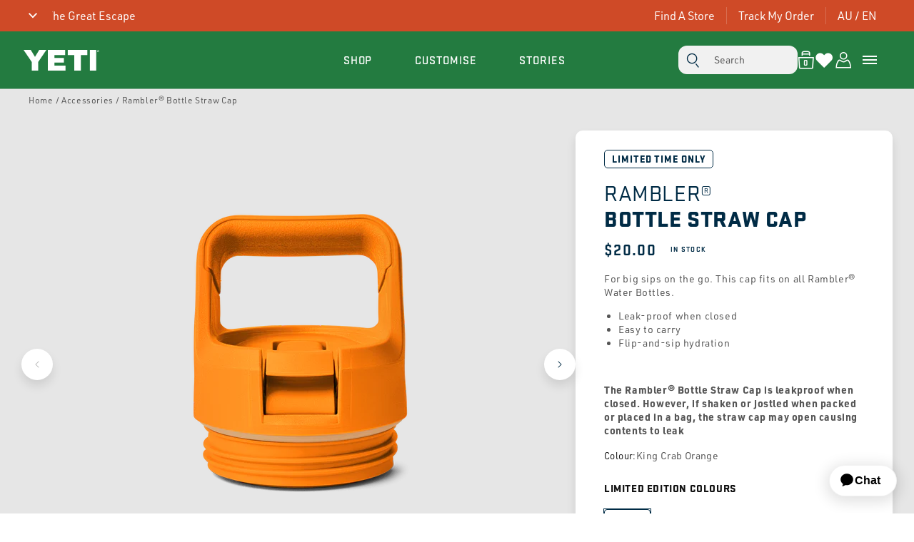

--- FILE ---
content_type: text/html
request_url: https://placement-api.afterpay.com/?mpid=yetiau.myshopify.com&placementid=null&pageType=product&zoid=9.0.85
body_size: 1014
content:

  <!DOCTYPE html>
  <html>
  <head>
      <link rel='icon' href='data:,' />
      <meta http-equiv="Content-Security-Policy"
          content="base-uri 'self'; default-src 'self'; font-src 'self'; style-src 'self'; script-src 'self' https://cdn.jsdelivr.net/npm/zoid@9.0.85/dist/zoid.min.js; img-src 'self'; connect-src 'self'; frame-src 'self'">
      <title></title>
      <link rel="preload" href="/index.js" as="script" />
      <link rel="preload" href="https://cdn.jsdelivr.net/npm/zoid@9.0.85/dist/zoid.min.js" integrity="sha384-67MznxkYtbE8teNrhdkvnzQBmeiErnMskO7eD8QwolLpdUliTdivKWx0ANHgw+w8" as="script" crossorigin="anonymous" />
      <div id="__AP_DATA__" hidden>
        {"errors":{"mcr":null},"mcrResponse":{"data":{"errors":[],"config":{"mpId":"yetiau.myshopify.com","createdAt":"2023-09-28T17:11:35.591589348Z","updatedAt":"2025-06-17T03:31:39.714562441Z","config":{"consumerLending":{"metadata":{"shouldForceCache":false,"isProductEnabled":false,"updatedAt":"2025-06-17T03:31:39.71450627Z","version":0},"details":{}},"interestFreePayment":{"metadata":{"shouldForceCache":false,"isProductEnabled":true,"updatedAt":"2025-06-17T03:31:39.71446956Z","version":0},"details":{"maximumAmount":{"amount":"4000.00","currency":"AUD"},"cbt":{"enabled":false,"countries":[],"limits":{}}}},"merchantAttributes":{"metadata":{"shouldForceCache":false,"isProductEnabled":true,"updatedAt":"2025-06-17T03:31:39.71451416Z","version":0},"details":{"analyticsEnabled":true,"tradingCountry":"AU","storeURI":"http://www.au.yeti.com/","tradingName":"Yeti Australia","vpuf":true}},"onsitePlacements":{"metadata":{"expiresAt":1741233998131,"ttl":900,"updatedAt":"2025-03-06T03:51:38.131257879Z","version":0},"details":{"onsitePlacements":{"da32f7ee-d359-4ffd-9d7e-25567af6199d":{"placementId":"da32f7ee-d359-4ffd-9d7e-25567af6199d","pageType":"product","enabled":true,"type":"price-paragraph","introText":"or","logoType":"badge","badgeTheme":"black-on-mint","lockupTheme":"black","modalTheme":"mint","modalLinkStyle":"circled-info-icon","paymentAmountIsBold":false,"promoRenderStyle":"promo-with-get-and-payments","size":"md","showIfOutsideLimits":true,"showInterestFree":true,"showLowerLimit":true,"showUpperLimit":true,"showWith":true,"showPaymentAmount":true},"7db1bc90-261e-42f0-8f7e-02aaf1187da0":{"placementId":"7db1bc90-261e-42f0-8f7e-02aaf1187da0","pageType":"cart","enabled":true,"type":"price-paragraph","introText":"or","logoType":"badge","badgeTheme":"black-on-mint","lockupTheme":"black","modalTheme":"mint","modalLinkStyle":"circled-info-icon","paymentAmountIsBold":false,"promoRenderStyle":"promo-with-get-and-payments","size":"md","showIfOutsideLimits":true,"showInterestFree":true,"showLowerLimit":true,"showUpperLimit":true,"showWith":true,"showPaymentAmount":true}}}},"cashAppPay":{"metadata":{"shouldForceCache":false,"isProductEnabled":false,"updatedAt":"2025-06-17T03:31:39.714549801Z","version":0},"details":{"enabledForOrders":false,"integrationCompleted":false}},"promotionalData":{"metadata":{"version":0},"details":{"consumerLendingPromotions":[]}}}}},"errors":null,"status":200},"brand":"afterpay","meta":{"version":"0.35.4"}}
      </div>
  </head>
  <body></body>
  <script src="/index.js" type="application/javascript"></script>
  </html>
  

--- FILE ---
content_type: text/css
request_url: https://au.yeti.com/cdn/shop/t/14/assets/base.css?v=32610488499116304501761626758
body_size: 9708
content:
.color-background-1,:root{--color-foreground:var(--color-base-text);--color-background:var(--color-base-background-1);--gradient-background:var(--gradient-base-background-1)}.color-background-2{--color-background:var(--color-base-background-2);--gradient-background:var(--gradient-base-background-2)}.color-inverse{--color-foreground:var(--color-base-background-1);--color-background:var(--color-base-text);--gradient-background:rgb(var(--color-base-text))}.color-accent-1{--color-foreground:var(--color-base-solid-button-labels);--color-background:var(--color-base-accent-1);--gradient-background:var(--gradient-base-accent-1)}.color-accent-2{--color-foreground:var(--color-base-solid-button-labels);--color-background:var(--color-base-accent-2);--gradient-background:var(--gradient-base-accent-2)}.color-foreground-outline-button{--color-foreground:var(--color-base-outline-button-labels)}.color-foreground-accent-1{--color-foreground:var(--color-base-accent-1)}.color-foreground-accent-2{--color-foreground:var(--color-base-accent-2)}.color-background-1,:root{--color-link:var(--color-base-outline-button-labels);--alpha-link:.85}.color-accent-1,.color-accent-2,.color-background-2,.color-inverse{--color-link:var(--color-foreground);--alpha-link:.7}.color-background-1,:root{--color-button:var(--color-base-accent-1);--color-button-text:var(--color-base-solid-button-labels);--alpha-button-background:1;--alpha-button-border:1}.color-accent-1,.color-accent-2,.color-background-2,.color-inverse{--color-button:var(--color-foreground);--color-button-text:var(--color-background)}.button--secondary{--color-button:var(--color-base-outline-button-labels);--color-button-text:var(--color-base-outline-button-labels);--alpha-button-background:0}.color-accent-1 .button--secondary,.color-accent-2 .button--secondary,.color-background-2 .button--secondary,.color-inverse .button--secondary{--color-button:var(--color-foreground);--color-button-text:var(--color-foreground)}.button--tertiary{--color-button:var(--color-base-outline-button-labels);--color-button-text:var(--color-base-outline-button-labels);--alpha-button-background:0;--alpha-button-border:.2}.color-accent-1 .button--tertiary,.color-accent-2 .button--tertiary,.color-background-2 .button--tertiary,.color-inverse .button--tertiary{--color-button:var(--color-foreground);--color-button-text:var(--color-foreground)}.color-background-1,:root{--color-badge-background:var(--color-background);--color-badge-border:var(--color-foreground);--alpha-badge-border:.1}.color-accent-1,.color-accent-2,.color-background-2,.color-inverse{--color-badge-background:var(--color-background);--color-badge-border:var(--color-background);--alpha-badge-border:1}.color-background-1,.color-background-2,:root{--color-card-hover:var(--color-base-text)}.color-inverse{--color-card-hover:var(--color-base-background-1)}.color-accent-1,.color-accent-2{--color-card-hover:var(--color-base-solid-button-labels)}.color-icon-text,:root{--color-icon:rgb(var(--color-base-text))}.color-icon-accent-1{--color-icon:rgb(var(--color-base-accent-1))}.color-icon-accent-2{--color-icon:rgb(var(--color-base-accent-2))}.color-icon-outline-button{--color-icon:rgb(var(--color-base-outline-button-labels))}.no-js:not(html){display:none!important}html.no-js .no-js:not(html){display:block!important}.no-js-inline{display:none!important}html.no-js .no-js-inline{display:inline-block!important}html.no-js .no-js-hidden{display:none!important}.page-width{width:100%;padding-right:15px;padding-left:15px;margin:0 auto}@media (min-width:1024px){.page-width{padding-left:75px;padding-right:75px}}.page-width_padding-0{padding:0}@media screen and (max-width:749px){.page-width_padding-0-mobile-only{padding:0}}@media screen and (max-width:750px) and (min-width:989px){.page-width_padding-0-tablet-only{padding:0}}@media screen and (min-width:990px){.page-width_padding-0-desktop-only{padding:0}}@media screen and (max-width:1023px){.page-width_full-width-tablet-down{padding:0}}.page-width-desktop{padding:0;margin:0 auto}@media screen and (max-width:749px){.page-width-mobile{margin:0 auto;padding:0 1.5rem}}@media screen and (min-width:750px){.page-width-desktop{padding:0}.page-width-tablet{padding:0 5rem}}@media screen and (min-width:990px){.page-width-desktop{padding:0 5rem}}@media screen and (min-width:990px){.page-width-desktop-max-width-only{max-width:var(--page-width);margin:0 auto}.page-width-desktop-max-width-narrow{max-width:var(--page-width-narrow);margin:0 auto}}.isolate{position:relative;z-index:0}.spaced-section:last-child{margin-bottom:5rem}.element-margin-top{margin-top:5rem}@media screen and (min-width:750px){.element-margin{margin-top:calc(5rem + var(--page-width-margin))}}.spaced-section--full-width+.spaced-section--full-width{margin-top:0}.spaced-section--full-width:first-child{margin-top:0}.spaced-section--full-width:last-child{margin-bottom:0}.color-accent-1,.color-accent-2,.color-background-1,.color-background-2,.color-inverse,body{color:rgba(var(--color-foreground),1);background-color:rgb(var(--color-background))}.background-secondary{background-color:rgba(var(--color-foreground),.04);padding:4rem 0 5rem}@media screen and (min-width:750px){.background-secondary{padding:calc(6rem + var(--page-width-margin)) 0 calc(5rem + var(--page-width-margin))}}.grid-auto-flow{display:grid;grid-auto-flow:column}.page-margin,.shopify-challenge__container{margin:7rem auto}.rte-width{max-width:82rem;margin:0 auto 2rem}.list-unstyled{margin:0;padding:0;list-style:none}.visually-hidden{position:absolute!important;overflow:hidden;width:1px;height:1px;margin:-1px;padding:0;border:0;clip:rect(0 0 0 0);word-wrap:normal!important}.visually-hidden--inline{margin:0;height:1em}.overflow-hidden{overflow:hidden}.skip-to-content-link:focus{z-index:9999;position:inherit;overflow:auto;width:auto;height:auto;clip:auto}.full-width-link{position:absolute;top:0;right:0;bottom:0;left:0;z-index:2}::-moz-selection{background-color:rgba(var(--color-foreground),.2)}::selection{background-color:rgba(var(--color-foreground),.2)}.text-body{font-size:1.5rem;letter-spacing:.06rem;line-height:calc(1 + .8 / var(--font-body-scale));font-family:var(--font-body-family);font-style:var(--font-body-style);font-weight:var(--font-body-weight)}.h0,.h1,.h2,.h3,.h4,.h5,h1,h2,h3,h4,h5{font-family:var(--font-heading-family);font-style:var(--font-heading-style);font-weight:var(--font-heading-weight);letter-spacing:calc(var(--font-heading-scale) * .06rem);color:rgb(var(--color-foreground));line-height:calc(1 + .3/max(1,var(--font-heading-scale)))}.h0{font-size:calc(var(--font-heading-scale) * 4rem)}@media only screen and (min-width:750px){.h0{font-size:calc(var(--font-heading-scale) * 5.2rem)}}.h1,h1{font-size:calc(var(--font-heading-scale) * 3rem)}@media only screen and (min-width:750px){.h1,h1{font-size:calc(var(--font-heading-scale) * 4rem)}}.h2,h2{font-size:calc(var(--font-heading-scale) * 2rem)}@media only screen and (min-width:750px){.h2,h2{font-size:calc(var(--font-heading-scale) * 2.4rem)}}.h3,h3{font-size:calc(var(--font-heading-scale) * 1.7rem)}@media only screen and (min-width:750px){.h3,h3{font-size:calc(var(--font-heading-scale) * 1.8rem)}}.h4,h4{font-family:var(--font-heading-family);font-style:var(--font-heading-style);font-size:calc(var(--font-heading-scale) * 1.5rem)}.h5,h5{font-size:calc(var(--font-heading-scale) * 1.2rem)}@media only screen and (min-width:750px){.h5,h5{font-size:calc(var(--font-heading-scale) * 1.3rem)}}@media screen and (max-width:750px){.h0-mobile{font-size:calc(var(--font-heading-scale) * 4rem)}.h1-mobile{font-size:calc(var(--font-heading-scale) * 3rem)}.h2-mobile{font-size:calc(var(--font-heading-scale) * 2rem)}.h3-mobile{font-size:calc(var(--font-heading-scale) * 1.7rem)}}@media only screen and (min-width:750px){.h0-desktop{font-size:calc(var(--font-heading-scale) * 5.2rem)}.h1-desktop{font-size:calc(var(--font-heading-scale) * 4rem)}.h2-desktop{font-size:calc(var(--font-heading-scale) * 2.4rem)}.h3-desktop{font-size:calc(var(--font-heading-scale) * 1.8rem)}}blockquote{font-style:italic;color:rgba(var(--color-foreground),1);border-left:.2rem solid rgba(var(--color-foreground),.2);padding-left:1rem}@media screen and (min-width:750px){blockquote{padding-left:1.5rem}}.caption{font-size:1rem;letter-spacing:.07rem;line-height:calc(1 + .7 / var(--font-body-scale))}@media screen and (min-width:750px){.caption{font-size:1.2rem}}.caption-with-letter-spacing{font-size:1rem;letter-spacing:.13rem;line-height:calc(1 + .2 / var(--font-body-scale));text-transform:uppercase}.caption-with-letter-spacing--medium{font-size:1.2rem;letter-spacing:.16rem}.caption-with-letter-spacing--large{font-size:1.4rem;letter-spacing:.18rem}.caption-large,.customer .field input,.customer select,.field__input,.form__label,.select__select{font-size:1.3rem;line-height:calc(1 + .5 / var(--font-body-scale));letter-spacing:.04rem}.color-foreground{color:rgb(var(--color-foreground))}table:not([class]){table-layout:fixed;border-collapse:collapse;font-size:1.4rem;border-style:hidden;box-shadow:0 0 0 .1rem rgba(var(--color-foreground),.2)}table:not([class]) td,table:not([class]) th{padding:1em;border:.1rem solid rgba(var(--color-foreground),.2)}.hidden{display:none!important}@media screen and (max-width:749px){.small-hide{display:none!important}}@media screen and (min-width:750px) and (max-width:989px){.medium-hide{display:none!important}}@media screen and (min-width:990px){.large-up-hide{display:none!important}}.center{text-align:center}.right{text-align:right}.uppercase{text-transform:uppercase}.light{opacity:.7}a:empty,article:empty,dl:empty,h1:empty,h2:empty,h3:empty,h4:empty,h5:empty,h6:empty,p:empty,section:empty,ul:empty{display:none}.customer a,.link{cursor:pointer;display:inline-block;border:none;box-shadow:none;text-decoration:underline;text-underline-offset:.3rem;color:rgb(var(--color-link));background-color:transparent;font-size:1.4rem;font-family:inherit}.link--text:hover{color:rgba(var(--color-foreground),1)}.link-with-icon{display:inline-flex;font-size:1.4rem;font-weight:600;letter-spacing:.1rem;text-decoration:none;margin-bottom:4.5rem;white-space:nowrap}.link-with-icon .icon{width:1.5rem;margin-left:1rem}.link[role=link]:not([href]){cursor:not-allowed}.circle-divider:after{content:"\2022";margin:0 1.3rem 0 1.5rem}.circle-divider:last-of-type:after{display:none}hr{border:none;height:.1rem;background-color:rgba(var(--color-foreground),.2);display:block;margin:5rem 0}@media screen and (min-width:750px){hr{margin:7rem 0}}.full-unstyled-link{text-decoration:none;color:currentColor;display:block}.placeholder{background-color:rgba(var(--color-foreground),.04);color:rgba(var(--color-foreground),.55);fill:rgba(var(--color-foreground),.55)}details>*{box-sizing:border-box}.break{word-break:break-word}.visibility-hidden{visibility:hidden}@media (prefers-reduced-motion){.motion-reduce{transition:none!important}}:root{--duration-short:.1s;--duration-default:.2s;--duration-long:.5s}.underlined-link{color:rgba(var(--color-link),var(--alpha-link));text-underline-offset:.3rem;text-decoration-thickness:.1rem;transition:text-decoration-thickness ease .1s}.underlined-link:hover{color:rgb(var(--color-link));text-decoration-thickness:.2rem}.icon-arrow{width:1.5rem}.h3 .icon-arrow,h3 .icon-arrow{width:calc(var(--font-heading-scale) * 1.5rem)}.animate-arrow .icon-arrow path{transform:translate(-.25rem);transition:transform var(--duration-short) ease}.animate-arrow:hover .icon-arrow path{transform:translate(-.05rem)}summary{cursor:pointer;list-style:none;position:relative}summary .icon-caret{position:absolute;height:.6rem;top:calc(50% - .2rem)}summary::-webkit-details-marker{display:none}.disclosure-has-popup{position:relative}.disclosure-has-popup[open]>summary:before{position:fixed;top:0;right:0;bottom:0;left:0;z-index:2;display:block;cursor:default;content:" ";background:0 0}.disclosure-has-popup>summary:before{display:none}.disclosure-has-popup[open]>summary+*{z-index:100}@media screen and (min-width:750px){.disclosure-has-popup[open]>summary+*{z-index:4}.facets .disclosure-has-popup[open]>summary+*{z-index:2}}:focus{outline:0;box-shadow:none}:focus-visible{outline:.2rem solid rgba(var(--color-foreground),.5);outline-offset:.3rem;box-shadow:0 0 0 .3rem rgb(var(--color-background)),0 0 .5rem .4rem rgba(var(--color-foreground),.3)}.focused,.no-js :focus{outline:.2rem solid rgba(var(--color-foreground),.5);outline-offset:.3rem;box-shadow:0 0 0 .3rem rgb(var(--color-background)),0 0 .5rem .4rem rgba(var(--color-foreground),.3)}.no-js :focus:not(:focus-visible){outline:0;box-shadow:none}.focus-inset:focus-visible{outline:.2rem solid rgba(var(--color-foreground),.5);outline-offset:-.2rem;box-shadow:0 0 .2rem rgba(var(--color-foreground),.3)}.focused.focus-inset,.no-js .focus-inset:focus{outline:.2rem solid rgba(var(--color-foreground),.5);outline-offset:-.2rem;box-shadow:0 0 .2rem rgba(var(--color-foreground),.3)}.no-js .focus-inset:focus:not(:focus-visible){outline:0;box-shadow:none}.focus-none{box-shadow:none!important;outline:0!important}.focus-offset:focus-visible{outline:.2rem solid rgba(var(--color-foreground),.5);outline-offset:1rem;box-shadow:0 0 0 1rem rgb(var(--color-background)),0 0 .2rem 1.2rem rgba(var(--color-foreground),.3)}.focus-offset.focused,.no-js .focus-offset:focus{outline:.2rem solid rgba(var(--color-foreground),.5);outline-offset:1rem;box-shadow:0 0 0 1rem rgb(var(--color-background)),0 0 .2rem 1.2rem rgba(var(--color-foreground),.3)}.no-js .focus-offset:focus:not(:focus-visible){outline:0;box-shadow:none}.title-wrapper-with-link .title{margin:0;font-size:2.6rem;letter-spacing:1.3px;font-weight:var(--font-heading-weight-black);margin-bottom:2rem}@media screen and (min-width:990px){.title-wrapper-with-link .title{font-size:3.2rem;margin-bottom:3rem}}.title .link{font-size:inherit}.title-wrapper .title{margin-bottom:2rem}@media screen and (min-width:990px){.title-wrapper .title{margin-bottom:3rem}}.title-wrapper-with-link{display:flex;justify-content:space-between;align-items:flex-end;gap:1rem;flex-wrap:wrap}.title-wrapper-with-link.no-title{justify-content:flex-end}.title--primary{margin:4rem 0}.title-wrapper--self-padded-mobile,.title-wrapper--self-padded-tablet-down{padding-left:1.5rem;padding-right:1.5rem}@media screen and (min-width:750px){.title-wrapper--self-padded-mobile{padding-left:0;padding-right:0}}@media screen and (min-width:990px){.title--primary{margin:2rem 0}.title-wrapper-with-link{align-items:center}.title-wrapper--self-padded-tablet-down{padding-left:0;padding-right:0}}.title-wrapper-with-link .link-with-icon{margin:0;flex-shrink:0;display:flex;align-items:center}.title-wrapper-with-link .link-with-icon svg{width:1.5rem}.title-wrapper-with-link a{color:rgb(var(--color-link));margin-top:0;flex-shrink:0}.subtitle{font-size:1.8rem;line-height:calc(1 + .8 / var(--font-body-scale));letter-spacing:.05rem;color:rgba(var(--color-foreground),.7)}.grid{display:flex;flex-wrap:wrap;margin-bottom:2rem;padding:0;list-style:none;-moz-column-gap:var(--grid-mobile-horizontal-spacing);column-gap:var(--grid-mobile-horizontal-spacing);row-gap:var(--grid-mobile-vertical-spacing)}@media screen and (min-width:750px){.grid{-moz-column-gap:var(--grid-desktop-horizontal-spacing);column-gap:var(--grid-desktop-horizontal-spacing);row-gap:var(--grid-desktop-vertical-spacing)}}.grid__item{width:calc(25% - var(--grid-mobile-horizontal-spacing) * 3 / 4);max-width:calc(50% - var(--grid-mobile-horizontal-spacing)/ 2);flex-grow:1;flex-shrink:0}@media screen and (min-width:750px){.grid__item{width:calc(25% - var(--grid-desktop-horizontal-spacing) * 3 / 4);max-width:calc(50% - var(--grid-desktop-horizontal-spacing)/ 2)}}.grid--gapless>.grid__item{-moz-column-gap:0;column-gap:0;row-gap:0}@media screen and (max-width:749px){.grid__item.slider__slide--full-width{width:100%;max-width:none}}@media screen and (min-width:990px){.grid--one-fifth-desktop{max-width:calc(20% - var(--grid-desktop-horizontal-spacing)/ 2);min-width:calc(20% - var(--grid-desktop-horizontal-spacing)/ 2)}.grid--four-fifths-desktop{max-width:calc(80% - var(--grid-desktop-horizontal-spacing)/ 2);min-width:calc(80% - var(--grid-desktop-horizontal-spacing)/ 2)}}.grid--1-col>.grid__item{max-width:100%;width:100%}.grid--3-col>.grid__item{width:calc(33.33% - var(--grid-mobile-horizontal-spacing) * 2 / 3)}@media screen and (min-width:750px){.grid--3-col>.grid__item{width:calc(33.33% - var(--grid-desktop-horizontal-spacing) * 2 / 3)}}.grid--4-col>.grid__item{width:calc(25% - var(--grid-mobile-horizontal-spacing) * 3 / 4)}@media screen and (min-width:750px){.grid--4-col>.grid__item{width:calc(25% - var(--grid-desktop-horizontal-spacing) * 3 / 4)}}.grid--2-col>.grid__item{width:calc(50% - var(--grid-mobile-horizontal-spacing)/ 2)}@media screen and (min-width:750px){.grid--2-col>.grid__item{width:calc(50% - var(--grid-desktop-horizontal-spacing)/ 2)}.grid--4-col-tablet>.grid__item{width:calc(25% - var(--grid-desktop-horizontal-spacing) * 3 / 4)}.grid--3-col-tablet>.grid__item{width:calc(33.33% - var(--grid-desktop-horizontal-spacing) * 2 / 3)}.grid--2-col-tablet>.grid__item{width:calc(50% - var(--grid-desktop-horizontal-spacing)/ 2)}}@media screen and (min-width:990px){.grid--6-col-desktop>.grid__item{width:calc(16.66% - var(--grid-desktop-horizontal-spacing) * 5 / 6);max-width:calc(16.66% - var(--grid-desktop-horizontal-spacing) * 5 / 6)}.grid--5-col-desktop>.grid__item{width:calc(20% - var(--grid-desktop-horizontal-spacing) * 4 / 5);max-width:calc(20% - var(--grid-desktop-horizontal-spacing) * 4 / 5)}.grid--4-col-desktop>.grid__item{width:calc(25% - var(--grid-desktop-horizontal-spacing) * 3 / 4);max-width:calc(25% - var(--grid-desktop-horizontal-spacing) * 3 / 4)}.grid--3-col-desktop>.grid__item{width:calc(33.33% - var(--grid-desktop-horizontal-spacing) * 2 / 3);max-width:calc(33.33% - var(--grid-desktop-horizontal-spacing) * 2 / 3)}.grid--2-col-desktop>.grid__item{width:calc(50% - var(--grid-desktop-horizontal-spacing)/ 2);max-width:calc(50% - var(--grid-desktop-horizontal-spacing)/ 2)}}@media screen and (min-width:750px){.product-grid.grid--3-col-tablet>.grid__item{width:calc(33.33% - var(--grid-desktop-horizontal-spacing) * 2 / 3);max-width:calc(33.33% - var(--grid-desktop-horizontal-spacing) * 2 / 3)}}@media screen and (min-width:1280px){.product-grid.grid--4-col-desktop>.grid__item{width:calc(25% - var(--grid-desktop-horizontal-spacing) * 3 / 4);max-width:calc(25% - var(--grid-desktop-horizontal-spacing) * 3 / 4)}}@media screen and (min-width:990px){.grid--custom-col-desktop>.grid__item{width:311px!important;max-width:unset;flex-grow:0}}@media screen and (max-width:989px){.grid--custom-col-tablet-down>.grid__item{width:311px!important;max-width:unset;flex-grow:0}}.grid__item--vertical-align{align-self:center}.grid--full-width{flex:0 0 100%;max-width:100%}@media screen and (min-width:990px){.grid--full-width>.grid__item{width:100%;max-width:100%}}@media screen and (max-width:749px){.grid--peek.slider--mobile{margin:0;width:100%}.grid--peek.slider--mobile>.grid__item{margin:0}.grid--peek:not(.multicolumn__pdp-faqs)>.grid__item{width:calc(50% - var(--grid-mobile-horizontal-spacing) - 3rem);min-width:35%}.grid--peek.grid--1-col>.grid__item{width:calc(85% - var(--grid-mobile-horizontal-spacing) - 3rem);min-width:85%}.grid--peek.slider>.grid__item:first-of-type{margin-left:1.5rem}.grid--peek.slider>.grid__item:last-of-type{margin-right:1.5rem}}@media screen and (min-width:750px) and (max-width:989px){.slider--tablet.grid--peek>.grid__item{width:calc(25% - var(--grid-desktop-horizontal-spacing) - 3rem)}.slider--tablet.grid--peek.grid--3-col-tablet>.grid__item{width:calc(33.33% - var(--grid-desktop-horizontal-spacing) - 3rem)}.slider--tablet.grid--peek.grid--2-col-tablet>.grid__item{width:calc(50% - var(--grid-desktop-horizontal-spacing) - 3rem)}.slider--tablet.grid--peek>.grid__item:first-of-type{margin-left:1.5rem}.slider--tablet.grid--peek>.grid__item:last-of-type{margin-right:1.5rem}}@media screen and (max-width:989px){.slider--tablet.grid--peek{margin:0;width:100%}.slider--tablet.grid--peek>.grid__item{margin:0}}@media screen and (max-width:989px){.grid--1-col-tablet-down>.grid__item{width:100%;max-width:100%}.grid--2-col-tablet-down>.grid__item{width:calc(50% - var(--grid-mobile-horizontal-spacing)/ 2)}.slider--tablet.grid--peek.grid--2-col-tablet-down>.grid__item{width:calc(50% - var(--grid-mobile-horizontal-spacing) - 3rem)}.slider--tablet.grid--peek>.grid__item:first-of-type{margin-left:1.5rem}.slider--tablet.grid--peek>.grid__item:last-of-type{margin-right:1.5rem}.grid--1-col-tablet-down.grid--peek>.grid__item{width:calc(100% - var(--grid-mobile-horizontal-spacing) - 3rem)}.grid--2-col-tablet-down.grid--peek>.grid__item{width:calc(50% - var(--grid-mobile-horizontal-spacing) - 3rem)}}.grid__item--one-whole{width:100%;max-width:100%}.grid__item--one-half{width:calc(50% - var(--grid-desktop-horizontal-spacing)/ 2);max-width:calc(50% - var(--grid-desktop-horizontal-spacing)/ 2)}.grid__item--one-third{width:calc(33.33% - var(--grid-desktop-horizontal-spacing) * 2 / 3);max-width:calc(33.33% - var(--grid-desktop-horizontal-spacing) * 2 / 3)}.grid__item--two-thirds{width:calc(66.66667% - var(--grid-desktop-horizontal-spacing) * 2 / 3);max-width:calc(66.66667% - var(--grid-desktop-horizontal-spacing) * 2 / 3)}.grid__item--one-quarter{width:calc(25% - var(--grid-desktop-horizontal-spacing) * 3 / 4);max-width:calc(25% - var(--grid-desktop-horizontal-spacing) * 3 / 4)}.grid__item--two-quarters{width:calc(50% - var(--grid-desktop-horizontal-spacing) * 3 / 4);max-width:calc(50% - var(--grid-desktop-horizontal-spacing) * 3 / 4)}.grid__item--three-quarters{width:calc(75% - var(--grid-desktop-horizontal-spacing) * 3 / 4);max-width:calc(75% - var(--grid-desktop-horizontal-spacing) * 3 / 4)}@media only screen and (max-width:749px){.grid__item--small--one-whole{width:100%;max-width:100%}}.media{display:block;position:relative;overflow:hidden}.media:not(.product__media){background-color:rgba(var(--media-color-foreground),.1)}.media--transparent{background-color:transparent!important}.media model-viewer,.media:not(product-gallery-deferred-media)>:not(.zoom):not(.deferred-media__poster-button):not(picture){display:block}.media model-viewer,.media>:not(.zoom):not(.deferred-media__poster-button):not(picture){max-width:100%;position:absolute;top:0;left:0;height:100%;width:100%}.media>img{-o-object-fit:cover;object-fit:cover;-o-object-position:center center;object-position:center center;transition:opacity .4s cubic-bezier(.25,.46,.45,.94)}.media>picture img{-o-object-fit:cover;object-fit:cover;-o-object-position:center center;object-position:center center;transition:opacity .4s cubic-bezier(.25,.46,.45,.94);height:auto;width:100%}.media>picture{max-width:100%;position:absolute;top:0;left:0;height:100%;width:100%;display:flex;flex-direction:row}.media--square{padding-bottom:100%}.media--portrait{padding-bottom:125%}.media--landscape{padding-bottom:66.6%}.media--cropped{padding-bottom:56%}.media--16-9{padding-bottom:56.25%}.media--circle{padding-bottom:100%;border-radius:50%}.media.media--hover-effect>img+img{opacity:0}.media.media--custom-licensing-image{height:250px;margin-top:100px;margin-bottom:50px}.media.media--custom-licensing-image.thumbnail{height:40px;margin-top:7px;margin-bottom:0}.media.media--custom-licensing-image>img{-o-object-fit:contain;object-fit:contain}.custom-licencing-hero{display:flex;justify-content:center;flex-direction:column;align-items:center;max-width:100%;padding-left:15px;padding-right:15px}.custom-licencing-hero__prepared-logo-wrapper{display:flex;justify-content:center;margin-bottom:1rem;max-width:100%}.custom-licencing-hero__prepared-logo{display:flex;justify-content:center;margin-left:1%;margin-right:1%;width:150px;border:2px solid rgba(0,43,69,0);border-radius:5px}.custom-licencing-hero__prepared-logo a{display:flex;justify-content:center;padding:10px;transition:all .5s ease}.custom-licencing-hero__prepared-logo:not(.current){opacity:.6}.custom-licencing-hero__prepared-logo.single{opacity:1}.custom-licencing-hero__prepared-logo.current{border:2px solid #002b45}.custom-licencing-hero__prepared-logo:not(.current,.single):hover{border:2px solid rgba(0,43,69,.1);opacity:1}.custom-licencing-hero__prepared-logo img{width:100%;max-height:150px;filter:invert(9%) sepia(38%) saturate(2477%) hue-rotate(186deg) brightness(99%) contrast(95%)}.custom-licencing-hero__title{text-transform:uppercase;text-align:center;font-weight:700;margin-top:0;color:#002b45}.custom-licencing-hero__title.single-design{text-align:left}@media screen and (min-width:990px){.media--cropped{padding-bottom:63%}}deferred-media{display:block}img:-moz-loading{visibility:hidden}img{font-family:var(--font-heading-body);color:#002b45;font-weight:var(--font-body-weight)}.button,.customer button,.shopify-challenge__button{cursor:pointer;display:inline-flex;justify-content:center;align-items:center;box-sizing:border-box;font-family:var(--font-heading-family);padding:1.5rem 1rem;text-decoration:none;border:.1rem solid transparent;border-radius:6px;background-color:rgba(var(--color-button),var(--alpha-button-background));color:rgb(var(--color-button-text));-webkit-appearance:none;-moz-appearance:none;appearance:none;font-weight:var(--font-heading-weight-black);text-transform:uppercase;letter-spacing:.8px;box-shadow:0 0 0 .1rem rgba(var(--color-button),var(--alpha-button-border))}@media screen and (min-width:750px){.button,.customer button,.shopify-challenge__button{padding:1.5rem 4rem}}.customer button,.shopify-challenge__button,:not(.banner__buttons)>.button:not(.product-form__addons):not(.active-facets__button-inner){min-width:12rem;min-height:4.5rem}.button:focus-visible{box-shadow:0 0 0 .1rem rgba(var(--color-button),var(--alpha-button-border)),0 0 0 .3rem rgb(var(--color-background)),0 0 .5rem .4rem rgba(var(--color-foreground),.3)}.button:focus{box-shadow:0 0 0 .1rem rgba(var(--color-button),var(--alpha-button-border)),0 0 0 .3rem rgb(var(--color-background)),0 0 .5rem .4rem rgba(var(--color-foreground),.3)}.button:focus:not(:focus-visible){box-shadow:0 0 0 .1rem rgba(var(--color-button),var(--alpha-button-border))}.button::-moz-selection,.customer button::-moz-selection,.shopify-challenge__button::-moz-selection{background-color:rgba(var(--color-button-text),.3)}.button::selection,.customer button::selection,.shopify-challenge__button::selection{background-color:rgba(var(--color-button-text),.3)}.button,.button-label,.customer button,.shopify-challenge__button{font-size:1.5rem;letter-spacing:.1rem;line-height:calc(1 + .2 / var(--font-body-scale))}.button--tertiary{font-size:1.2rem;padding:1rem 1.5rem;min-width:9rem;min-height:3.5rem}.button--small{padding:1.2rem 2.6rem}.button:not([disabled]):not(.collection-header__filter-button):hover:not(.facets__open):not(.facets__footerbutton):not(.active-facets__button-inner),.customer button:hover,.shopify-challenge__button:hover{box-shadow:0 0 0 .1rem rgba(var(--color-button),var(--alpha-button-border))}.button.button--underline{position:relative;padding:unset;background:unset;box-shadow:0 0 0 .1rem unset,var(--alpha-button-border)!important}.button.button--underline:before{content:"";position:absolute;left:0;bottom:-1px;height:2px;width:100%;background-color:rgba(var(--color-button-text),1)}.button.disabled,.button:disabled,.button[aria-disabled=true],.customer button.disabled,.customer button:disabled,.customer button[aria-disabled=true]{cursor:not-allowed;opacity:.5}.button--full-width{display:flex;width:100%}.button.loading{color:transparent;position:relative}@media screen and (forced-colors:active){.button.loading{color:rgb(var(--color-foreground))}}.button.loading>.loading-overlay__spinner{top:50%;left:50%;transform:translate(-50%,-50%);position:absolute;height:100%;display:flex}.share-button{display:block;position:relative}.share-button details{width:-moz-fit-content;width:fit-content}.share-button__button{font-size:1.4rem;display:flex;min-height:2.4rem;align-items:center;color:rgb(var(--color-link));margin-left:0;padding-left:0}details[open]>.share-button__fallback{animation:animateMenuOpen var(--duration-default) ease}.share-button__button:hover{text-decoration:underline;text-underline-offset:.3rem}.share-button__button,.share-button__fallback button{cursor:pointer;background-color:transparent;border:none}.share-button__button .icon-share{height:1.2rem;margin-right:1rem;width:1.3rem}.share-button__fallback{background:rgb(var(--color-background));display:flex;align-items:center;position:absolute;top:3rem;left:.1rem;z-index:3;width:100%;min-width:-moz-max-content;min-width:max-content;box-shadow:0 0 0 .1rem rgba(var(--color-foreground),1)}.share-button__fallback button{width:4.4rem;height:4.4rem;padding:0;flex-shrink:0;display:flex;justify-content:center;align-items:center}.share-button__fallback button:hover{color:rgba(var(--color-foreground),1)}.share-button__fallback button:hover svg{transform:scale(1.07)}.share-button__close:not(.hidden)+.share-button__copy{display:none}.share-button__close,.share-button__copy{background-color:transparent;color:rgb(var(--color-foreground))}.share-button__fallback .field__input{box-shadow:none;text-overflow:ellipsis;white-space:nowrap;overflow:hidden}.share-button__fallback .icon{width:1.5rem;height:1.5rem}.share-button__message:not(:empty){display:flex;align-items:center;width:100%;height:100%;margin-top:0;padding:.8rem 0 .8rem 1.5rem}.share-button__message:not(:empty):not(.hidden)~*{display:none}.customer .field input,.customer select,.field__input,.select__select{-webkit-appearance:none;-moz-appearance:none;appearance:none;background-color:transparent;border:.1rem solid transparent;color:rgb(var(--color-foreground));font-size:1.6rem;width:100%;box-shadow:0 0 0 .1rem rgba(var(--color-foreground),1);height:4.5rem;box-sizing:border-box;transition:box-shadow var(--duration-short) ease;border-radius:4px}.select__select{font-family:var(--font-body-family);font-style:var(--font-body-style);font-weight:var(--font-body-weight);font-size:1.2rem;color:rgba(var(--color-foreground),1)}.customer .field input:hover,.customer select:hover,.field__input:hover,.localization-form__select:hover,.select__select:hover{box-shadow:0 0 0 .1rem rgba(var(--color-foreground),1)}.customer .field input:focus,.customer select:focus,.field__input:focus,.localization-form__select:focus,.select__select:focus{box-shadow:0 0 0 .1rem rgba(var(--color-foreground),1);outline:transparent}.select,.text-area{display:inline-block;position:relative;width:100%}.customer select+svg,.select .icon-caret{height:.6rem;pointer-events:none;position:absolute;top:calc(50% - .2rem);right:1.5rem}.customer select,.select__select{cursor:pointer;line-height:calc(1 + .6 / var(--font-body-scale));padding:0 4rem 0 1.5rem}.field{position:relative;width:100%;display:flex}.customer .field{display:block}.field--with-error{flex-wrap:wrap}.customer .field input,.field__input{flex-grow:1;text-align:left;padding:1.5rem}.customer .field label,.field__label{font-size:1.6rem;left:1.5rem;top:1rem;margin-bottom:0;pointer-events:none;position:absolute;transition:top var(--duration-short) ease,font-size var(--duration-short) ease;color:rgba(var(--color-foreground),1);letter-spacing:.1rem;line-height:1.5}.customer .field input:-webkit-autofill~label,.customer .field input:focus~label,.customer .field input:not(:placeholder-shown)~label,.field__input:-webkit-autofill~.field__label,.field__input:focus~.field__label,.field__input:not(:placeholder-shown)~.field__label{font-size:1rem;top:.3em;letter-spacing:.04rem}.customer .field input:-webkit-autofill,.customer .field input:focus,.customer .field input:not(:placeholder-shown),.field__input:-webkit-autofill,.field__input:focus,.field__input:not(:placeholder-shown){padding:2.2rem 1.5rem .8rem}.customer .field input::-webkit-search-cancel-button,.field__input::-webkit-search-cancel-button{display:none}.customer .field input::-moz-placeholder,.field__input::-moz-placeholder{opacity:0}.customer .field input::placeholder,.field__input::placeholder{opacity:0}.field__button{align-items:center;background-color:transparent;border:0;color:currentColor;cursor:pointer;display:flex;height:4.4rem;justify-content:center;overflow:hidden;padding:0;position:absolute;right:0;top:0;width:4.4rem}.field__button>svg{height:2.5rem;width:2.5rem}.customer .field input:-webkit-autofill~label,.field__input:-webkit-autofill~.field__button,.field__input:-webkit-autofill~.field__label{color:#000}.text-area{font-family:var(--font-body-family);font-style:var(--font-body-style);font-weight:var(--font-body-weight);padding:1.2rem;min-height:10rem;resize:none}.text-area--resize-vertical{resize:vertical}input[type=checkbox]{display:inline-block;width:auto;margin-right:.5rem}.form__label{display:block;margin-bottom:.6rem}.form__message{align-items:center;display:flex;font-size:1.4rem;line-height:1;margin-top:1rem}.form__message--large{font-size:1.6rem}.customer .field .form__message{font-size:1.4rem;text-align:left}.customer .form__message svg,.form__message .icon{flex-shrink:0;height:1.3rem;margin-right:.5rem;width:1.3rem}.customer .form__message svg,.form__message--large .icon{height:1.5rem;width:1.5rem;margin-right:1rem}.customer .field .form__message svg{align-self:start}.form-status{margin:0;font-size:1.6rem}.form-status-list{padding:0;margin:2rem 0 4rem}.form-status-list li{list-style-position:inside}.form-status-list .link:first-letter{text-transform:capitalize}.quantity{border:.1rem solid rgba(var(--color-base-text),.08);position:relative;height:4.5rem;width:calc(14rem / var(--font-body-scale));display:flex}.quantity__input{display:inline-flex;align-items:center;justify-content:center;color:currentColor;font-size:1.4rem;font-weight:500;opacity:.85;text-align:center;background-color:transparent;border:0;padding:0 .5rem;width:100%;flex-grow:1;-webkit-appearance:none;-moz-appearance:none;appearance:none}.quantity__button{width:calc(4.5rem / var(--font-body-scale));flex-shrink:0;font-size:1.8rem;border:0;background-color:transparent;cursor:pointer;display:flex;align-items:center;justify-content:center;color:rgb(var(--color-foreground));padding:0}.quantity__button svg{width:1rem;pointer-events:none}.quantity__input:-webkit-autofill,.quantity__input:-webkit-autofill:active,.quantity__input:-webkit-autofill:hover{box-shadow:0 0 0 10rem rgb(var(--color-background)) inset!important;-webkit-box-shadow:0 0 0 10rem rgb(var(--color-background)) inset!important}.quantity__input::-webkit-inner-spin-button,.quantity__input::-webkit-outer-spin-button{-webkit-appearance:none;margin:0}.quantity__input[type=number]{-moz-appearance:textfield}.modal__toggle{list-style-type:none}.no-js details[open] .modal__toggle{position:absolute;z-index:5}.modal__toggle-close{display:none}.no-js details[open] svg.modal__toggle-close{display:flex;z-index:1;height:1.7rem;width:1.7rem}.modal__toggle-open{display:flex}.no-js details[open] .modal__toggle-open{display:none}.no-js .modal__close-button.link{display:none}.modal__close-button.link{display:flex;justify-content:center;align-items:center;padding:0;height:4.4rem;width:4.4rem;background-color:transparent;border-radius:50%;box-shadow:0 4px 10px 0 (0,0,0,.1)}.modal__close-button .icon{width:1.7rem;height:1.7rem}.modal__content{position:absolute;top:0;left:0;right:0;bottom:0;background:rgb(var(--color-background));z-index:4;display:flex;justify-content:center;align-items:center}details[open]>.search-modal{background:rgb(var(--color-background))}.media-modal{cursor:zoom-out}.media-modal .deferred-media{cursor:initial}.cart-count-bubble:empty{display:none}.cart-count-bubble{position:absolute;color:rgb(var(--color-cartbubble-header));height:1.7rem;width:2.7rem;border-radius:100%;display:flex;justify-content:center;align-items:center;font-size:.9rem;bottom:.8rem;line-height:calc(1 + .1 / var(--font-body-scale));font-family:var(--font-heading-family);font-weight:var(--font-heading-weight-black)}@media screen and (min-width:990px) and (max-width:1200px){.cart-count-bubble{bottom:.3rem}}.announcement{z-index:4}.announcement{display:flex}.announcement .announcement-section{flex:1;display:flex;align-items:center;justify-content:flex-end}.announcement .announcement-section a,.announcement .announcement-section span{font-size:16px;font-family:inherit;font-weight:inherit;letter-spacing:normal}.announcement slideshow-component{flex:2;overflow:hidden}.announcement-wrapper{display:flex;width:100%}.announcement-wrapper.page-width{width:100%;padding-right:15px;padding-left:15px;margin-right:auto;margin-left:auto}.announcement-wrapper.page-width{max-width:none}@media screen and (min-width:990px){.announcement-wrapper.page-width{padding-left:40px;padding-right:40px}}.announcement a{text-decoration:none;color:inherit}.announcement a:hover{color:inherit;background-color:inherit}.announcement-bar__message svg{pointer-events:none;align-self:center;fill:currentColor;margin-right:calc(var(--font-heading-scale) * 1rem);width:1.4rem;height:1.4rem}.announcement-bar__message{display:flex;align-items:center;text-align:center;margin:0;letter-spacing:.1rem;color:inherit;width:100%}.announcement-bar__message a,.announcement-bar__message p{font-size:1.2rem;font-family:var(--font-heading-family);font-weight:var(--font-heading-weight-black)}.announcement .banner__box{padding:0}.announcement .slider--everywhere{margin-bottom:0}#shopify-section-header{z-index:4}#shopify-section-header.animate{transition:transform .15s ease-out}.header-wrapper{display:block;position:relative}.header-wrapper--border-bottom{border-bottom:.1rem solid rgba(var(--header-bottom-border-color),.5)}.header{display:grid;grid-template-areas:"heading icons left-icon";grid-template-columns:10fr 3fr .5fr;align-items:center;-moz-column-gap:0;column-gap:0;min-height:5rem}@media screen and (min-width:990px){.header{min-height:8rem}}@media screen and (min-width:990px){.header--middle-left{grid-template-areas:"navigation heading icons";grid-template-columns:1fr auto 1fr;-moz-column-gap:1rem;column-gap:1rem}}@media screen and (min-width:990px) and (max-width:1200px){.header{-moz-column-gap:1rem;column-gap:1rem}}.breadcrumbs-nav.page-width:not(.collection-breadcrumbs),.header.page-width{width:100%;padding-right:15px;padding-left:15px;margin-right:auto;margin-left:auto}.breadcrumbs-nav.page-width:not(.collection-breadcrumbs),.header.page-width{max-width:none}@media screen and (min-width:990px){.breadcrumbs-nav.page-width:not(.collection-breadcrumbs),.header.page-width{padding-left:40px;padding-right:40px}}.header [tabindex="-1"]:focus{outline:0}.header__heading{margin:0;line-height:0}.header>.header__heading-link{line-height:0}.header__heading,.header__heading-link{grid-area:heading;justify-self:start}.header__heading-link{display:inline-block;padding:0;text-decoration:none}.header__heading-link:hover .h2{color:var(--header-logo-hover-foreground-color)}.header__heading-link .h2{line-height:1;color:var(--header-logo-foreground-color);white-space:nowrap}.header__heading-logo{height:auto;width:100%}@media screen and (max-width:989px){.header__heading,.header__heading-link{text-align:center}}@media screen and (min-width:990px){.header__heading-link{margin-left:-.75rem}.header__heading,.header__heading-link{justify-self:start}}.header__icons{display:flex;grid-area:icons;justify-self:end}.header__icon span,.header__icon:not(.header__icon--summary){display:flex;align-items:center;justify-content:center}.header__icon{color:var(--header-icons-foreground-color,transparent)}.header__icon:hover{color:var(--header-icons-hover-foreground-color,transparent)}.header__icon span{height:100%}.header__icon:after{content:none}.header__icon:hover .icon,.modal__close-button:hover .icon{transform:scale(1.07)}.header__icon .icon{height:2rem;width:2rem;fill:none;vertical-align:middle}.header__icon .icon-help{height:2.4rem;width:2.4rem;fill:none;vertical-align:middle}.header__icon{height:4.4rem;width:4.4rem}.header__icon--cart .icon{height:2.7rem;width:2.7rem}.header__icon--search .icon{height:2.2rem;width:2.2rem}.header__icon--account .icon{height:2.4rem;width:2.4rem}.header__icon--cart *{pointer-events:none}@media screen and (min-width:990px) and (max-width:1200px){.header__icon{height:3.4rem;width:4.4rem}}@media screen and (min-width:990px) and (max-width:1200px){.header__icon--cart .icon{height:2.7rem;width:2.7rem}}.header__icon--cart{position:relative}@media screen and (max-width:989px){menu-drawer~.header__icons .header__icon--account{display:none}}menu-drawer+.header__search{display:none}.header>.header__search{grid-area:left-icon;justify-self:start}.header:not(.header--has-menu) *>.header__search{display:none}.header__search{display:inline-flex;line-height:0}@media screen and (min-width:990px){.header--top-center>.header__search,.header:not(.header--top-center) *>.header__search{display:inline-flex}.header--top-center *>.header__search,.header:not(.header--top-center)>.header__search{display:none}}.no-js .predictive-search{display:none}details[open]>.search-modal{opacity:1;animation:animateMenuOpen var(--duration-default) ease}details[open] .modal-overlay{display:block}details[open] .modal-overlay:after{position:absolute;content:"";background-color:#00000080;top:100%;left:0;right:0;height:100vh}.no-js details[open]>.header__icon--search{top:1rem;right:.5rem}.search-modal{opacity:0;border-bottom:.1rem solid rgba(var(--color-foreground),.08);height:100%}.search-modal__content{display:flex;align-items:center;justify-content:center;width:100%;height:100%;padding:0 5rem 0 1rem;line-height:calc(1 + .8 / var(--font-body-scale))}.search-modal__form{width:100%}.search-modal__form:after{content:"";display:block;position:absolute;top:7.5rem;left:0;width:calc(100% - 30px);border-top:3px solid #ddd}@media screen and (min-width:750px){.search-modal__form:after{top:5rem}}.search-modal__close-button{position:absolute;right:.3rem;color:rgb(var(--color-foreground))}@media screen and (min-width:750px){.search-modal__close-button{right:1rem}.search-modal__content{padding:0 6rem}}@media screen and (min-width:990px){.search-modal__form{max-width:47.8rem}.search-modal__close-button{margin-left:.5rem}}.search__input.field__input{padding-right:0;padding-left:5rem;border:0;box-shadow:unset}.search-modal__form .field__button{right:unset;left:0}.search-modal__form .field__label{font-size:1.6rem;left:4.5rem;line-height:1.6;top:1rem;color:#242424}.search-modal__form.search-modal__mobnav .search__input.field__input{box-shadow:unset}.template-search__header .field__button{left:0;right:unset}.header__icon--menu .icon{display:block;position:absolute;opacity:1;transform:scale(1);transition:transform .15s ease,opacity .15s ease}.header__icon--menu .icon-hambuger{stroke:var(--header-icons-foreground-color)}.header__icon--menu .icon-close{stroke:#002b45}details[open]>.header__icon--menu .hamburger-close__wrapper{border-radius:50%;box-shadow:0 8px 14px #0000001a!important;background-color:#fff}details:not([open])>.header__icon--menu .icon-close,details[open]>.header__icon--menu .icon-hamburger{visibility:hidden;opacity:0;transform:scale(.8)}header-drawer-help details:not([open])>.header__icon--menu .icon-close,header-drawer-help details[open]>.header__icon--menu .icon-help{visibility:hidden;opacity:0;transform:scale(.8)}.js details[open]:not(.menu-opening)>.header__icon--menu .icon-close{visibility:hidden}.js details[open]:not(.menu-opening)>.header__icon--menu .icon-hamburger{visibility:visible;opacity:1;transform:scale(1.07)}header-drawer-help .js details[open]:not(.menu-opening)>.header__icon--menu .icon-help{visibility:visible;opacity:1;transform:scale(1.07)}.header__inline-menu details[open]>.header__submenu{opacity:1;transform:translateY(0);animation:animateMenuOpen var(--duration-default) ease;z-index:1}.header__inline-menu{margin-left:-1.2rem;grid-area:navigation;display:none;text-align:left;height:100%}.header__inline-menu summary{height:100%}.header__inline-menu .header__menu-item-parent{min-height:8rem}.list-menu--inline{height:100%}.list-menu--inline>.list-menu--inline__li{height:100%}.list-menu--inline .list-menu--inline__childless{height:100%;position:relative}@media screen and (min-width:990px){.header__inline-menu{display:block}.header--middle-left .header__inline-menu{margin-left:0}}.header__menu-item{padding:1.2rem;padding-left:0;text-decoration:none;white-space:nowrap;letter-spacing:1.8px}@media screen and (min-width:990px) and (max-width:1200px){.header__menu-item{padding:1.2rem;padding-left:0}}[open=true] .nav__highlight.header__menu-item{text-decoration:none;background:var(--header-nav-parent-background-color);color:var(--header-nav-parent-hover-foreground-color)}.header__icon:hover:before{transform:scaleX(.7)}[open=true] .header__menu-item .icon-caret,[open=true] .header__menu-item .mega-menu__link--level-1{color:var(--header-nav-parent-hover-foreground-color)}.header__menu-item:not(.nav__highlight):hover .desk__nav-childless-parent{color:var(--header-nav-childless-parent-hover-foreground-color)}.list-menu--inline .list-menu--inline__childless.nav__highlight:before{text-decoration:none;background:var(--header-nav-parent-background-color)}.list-menu--inline .list-menu--inline__childless:hover{background:var(--header-nav-parent-background-color)}.list-menu--inline .list-menu--inline__childless.nav__highlight:before{text-decoration:none;color:var(--header-nav-parent-background-color)}.header__inline-menu .header__menu-item{padding:0;margin-right:2.8rem}@media screen and (min-width:1200px){.header__inline-menu .header__menu-item{margin-right:4rem}}.header__menu-item span{white-space:nowrap}.header__menu-item:hover span{text-decoration:none}.header__submenu{transition:opacity var(--duration-default) ease,transform var(--duration-default) ease}.header__submenu.list-menu{padding:2rem 0}.header__submenu .header__submenu{padding:.5rem 0;margin:.5rem 0}.header__submenu .header__menu-item:after{right:2rem}.header__submenu .header__menu-item{padding:.95rem 3.5rem .95rem 3rem}.header__menu-item .icon-caret{right:.8rem;color:rgb(var(--color-foreground))}@media screen and (min-width:750px){.header__menu-item .icon-caret{color:var(--header-nav-parent-foreground-color)}}.header__submenu .icon-caret{right:2rem}details-disclosure>details{position:relative}@media only screen and (min-width:990px){header details-disclosure.flag-selector,header details-disclosure.flag-selector details,header details-disclosure.flag-selector details summary{height:100%}}details-disclosure.flag-selector .list-menu--disclosure{border:.1rem solid #eee}@keyframes animateMenuOpen{0%{opacity:0;transform:translateY(-1.5rem)}to{opacity:1;transform:translateY(0)}}.overflow-hidden-mobile,.overflow-hidden-tablet{overflow:hidden}@media screen and (min-width:750px){.overflow-hidden-mobile{overflow:auto}}@media screen and (min-width:990px){.overflow-hidden-tablet{overflow:auto}}.badge{border:1px solid transparent;border-radius:5px;display:inline-block;font-size:1.2rem;letter-spacing:.1rem;line-height:1;padding:.5rem 1rem;text-align:center;word-break:break-word}.gradient{background:var(--color-background);background:var(--gradient-background);background-attachment:fixed}@media screen and (forced-colors:active){.icon{color:CanvasText;fill:CanvasText!important}.icon-close-small path{stroke:CanvasText}}.mega-menu__images-wrapper{display:grid;grid-auto-flow:column;align-items:flex-start;grid-gap:24px;gap:24px}.mega-menu__image-wrapper>img{height:auto}.mega-menu__image-wrapper .list-menu__item{justify-content:center}.header__menu-parent{font-weight:bolder;color:var(--header-nav-parent-foreground-color)}.shopify-section-header-mobnav{position:sticky!important;z-index:3!important;left:0!important;top:0!important;width:100vw!important}.shopify-section-header-mobnav header{grid-template-areas:unset;grid-template-columns:unset;padding:0;min-height:unset}.header__icon,.shopify-section-header-mobnav header-drawer .header__inline-menu summary{margin-left:auto;margin-right:0}.hamburger-close__wrapper .icon-close{width:1.4rem;height:1.4rem}.shopify-section-header-mobnav .header__heading-link{grid-area:"heading"}.shopify-section-header-mobnav .header__icons{display:none!important}.header-mobnav_overlay:after{position:fixed;content:"";background-color:#00000080;top:0;left:0;right:0;height:100vh;z-index:2}.shopify-section-header-mobnav .header-wrapper{position:absolute;width:100vw}@media screen and (min-width:750px){.shopify-section-header-mobnav .header-wrapper{width:40rem}}@supports not (inset:10px){.grid{margin-left:calc(-1 * var(--grid-mobile-horizontal-spacing))}.grid__item{padding-left:var(--grid-mobile-horizontal-spacing);padding-bottom:var(--grid-mobile-vertical-spacing)}@media screen and (min-width:750px){.grid{margin-left:calc(-1 * var(--grid-desktop-horizontal-spacing))}.grid__item{padding-left:var(--grid-desktop-horizontal-spacing);padding-bottom:var(--grid-desktop-vertical-spacing)}}.grid--gapless .grid__item{padding-left:0;padding-bottom:0}@media screen and (min-width:749px){.grid--peek>.grid__item{padding-left:var(--grid-mobile-horizontal-spacing)}}.product-grid>.grid__item{padding-bottom:var(--grid-mobile-vertical-spacing)}@media screen and (min-width:750px){.product-grid>.grid__item{padding-bottom:var(--grid-desktop-vertical-spacing)}}}.product-grid>li.grid__item{background-color:rgba(var(--media-color-foreground),.1);border-radius:6px}:root:root .product-grid.grid{--grid-mobile-horizontal-spacing:15px;--grid-desktop-horizontal-spacing:15px;--grid-mobile-vertical-spacing:15px;--grid-desktop-vertical-spacing:15px}.header__menu-item{font-family:var(--font-heading-family);font-weight:var(--font-heading-weight-bold);letter-spacing:.9px;font-size:1.8rem;line-height:1.25rem}.progress-slider{display:flex;align-items:center;justify-content:center;width:100%;height:100%;pointer-events:none}.progress-slider .slider-button{width:3rem;height:3rem;color:#002b45;pointer-events:auto}.progress-slider .slider-button .icon{height:1rem}.progress-slider .slider-button--prev{left:1rem}.progress-slider .slider-button--next{right:1rem}.progress-slider .gallery-counter{display:flex;min-width:2rem;margin:0;width:80%;background-color:rgba(var(--color-foreground),.25);height:.3rem}@media (max-width:750px){.progress-slider .gallery-counter{width:70%}}.progress-slider .gallery__control-wrapper{display:flex;width:100%;max-height:.5rem}.progress-slider .gallery-counter__link,.progress-slider .slider-counter__link{padding:0;height:.3rem}.progress-slider .gallery-counter__link--lines .line,.progress-slider .slider-counter__link--lines .line{height:.3rem;padding:0;display:block;width:100%}.progress-slider .gallery-counter__link--active.gallery-counter__link--lines .line,.progress-slider .slider-counter__link--active.slider-counter__link--lines .line{background-color:#002b45}@media screen and (forced-colors:active){.progress-slider .gallery-counter__link--active.gallery-counter__link--lines .line,.progress-slider .slider-counter__link--active.slider-counter__link--lines .line{background-color:CanvasText}}.progress-slider .gallery-counter__link--lines:not(.gallery-counter__link--active):hover .line,.progress-slider .slider-counter__link--lines:not(.slider-counter__link--active):hover .line{border-color:#002b45}.progress-slider .gallery-counter__link--lines .line,.progress-slider .slider-counter__link--lines .line{transition:transform .5s ease-in-out}.progress-slider .gallery-counter__link--lines:not(.gallery-counter__link--active):hover .line,.progress-slider .slider-counter__link--lines:not(.slider-counter__link--active):hover .line{transform:scale(1.1)}.progress-slider .progress-slider__slider-counter{display:flex;flex-direction:row;align-items:center;justify-content:center;width:100%;position:absolute;padding-top:1.5rem}.progress-slider .progress-slider__counter{display:flex;flex-direction:row;font-size:1.6rem;color:#002b45;font-weight:var(--font-body-weight-condensed)}.product .progress-slider .slider-counter--current{margin:0 1rem}.discounts__discount{list-style:none;display:flex;flex-flow:row nowrap;align-items:center;gap:15px;margin-top:20px}.discounts__discount .icon.icon-discount{height:20px;width:20px}.swym-btn-container .swym-button:after{font-size:24px!important}button.swym-button.disabled,button.swym-button:disabled{opacity:1!important}.swym-btn-container .swym-button.swym-added:after{opacity:1!important}.swym-btn-container .swym-button.swym-added :not(.swym-tooltip){display:block!important}.product__title-and-wishlist{display:flex;justify-content:space-between;width:100%}.swym-ui-component .swym-wishlist-grid .swym-wishlist-item{border-radius:6px;border:unset!important;padding:2rem!important;margin:0 1.5rem 1.5rem 0!important}.swym-title{white-space:wrap!important;text-transform:uppercase!important;font-family:var(--font-heading-family)!important;font-weight:var(--font-heading-weight-black)!important;letter-spacing:.8px!important;color:#002b45!important}.swym-ui-component .swym-wishlist-grid .swym-wishlist-item .swym-variant-title{white-space:wrap!important;text-transform:uppercase!important;font-family:var(--font-heading-family)!important;font-weight:500!important;letter-spacing:.8px!important;color:#555!important}.swym-ui-component .swym-wishlist-grid{max-width:unset!important}.swym-ui-component .swym-wishlist-grid .swym-wishlist-item .swym-add-to-cart-btn{font-family:var(--font-heading-family)!important;font-weight:var(--font-heading-weight-black)!important;padding:1rem!important;border-radius:6px;letter-spacing:.8px!important}.swym-notification-wishlist .swym-powered-by-text{display:none!important}.swym-ui-component .swym-wishlist-grid .swym-wishlist-item .swym-product-price{font-size:1.4rem!important;letter-spacing:.7px!important;text-transform:uppercase!important;color:#555!important;font-family:var(--font-heading-family)!important;font-weight:var(--font-heading-weight-black)!important}.swym-ui-component .swym-wishlist-grid .swym-wishlist-image-wrapper{background-color:#f1f1f1}.swym-ui-component .swym-wishlist-grid .swym-wishlist-image-wrapper{height:unset!important;max-height:unset!important}@media only screen and (max-width:900px){.swym-ui-component .swym-wishlist-grid .swym-wishlist-item{width:100%!important;max-width:none;margin:0 0 4%!important}}@media only screen and (max-width:900px){.swym-ui-component .swym-wishlist-grid{padding:0!important}}.swym-ui-component .swym-wishlist-grid .swym-wishlist-item .swym-delete-btn .swym-icon:before{color:#002b45!important;font-weight:700}.swym-ui-component .swym-wishlist-grid .swym-wishlist-item .swym-delete-btn{background:#fff;border-radius:50%;box-shadow:0 8px 14px #0000001a!important}.swym-ui-component .swym-user-login-status:before{background:center/contain no-repeat url(YETI-icon-account.svg);font-family:unset!important;content:""!important;width:12px;height:12px}@media only screen and (max-width:900px){.swym-ui-component .swym-user-login-status:before{width:12px;height:12px}}.swym-ui-component .swym-heading,.swym-ui-component .swym-is-anchor,.swym-ui-component .swym-is-button,.swym-ui-component .swym-label{font-family:var(--font-heading-family)!important;font-weight:var(--font-heading-weight-black)!important;text-transform:uppercase!important}.swym-ui-component .swym-share-wishlist-login-modal .swym-share-wishlist-login-modal-dialog .swym-message-content,.swym-ui-component .swym-share-wishlist-login-modal .swym-share-wishlist-login-modal-dialog .swym-text-content{font-family:var(--font-body-family)!important;font-weight:var(--font-body-weight)!important;letter-spacing:.8px!important}.swym-ui-component .swym-share-wishlist-login-modal .swym-share-wishlist-login-modal-dialog .swym-share-login .swym-login-btn{font-family:var(--font-heading-family)!important;font-weight:var(--font-heading-weight-black)!important;min-width:172px!important;padding:1rem!important;border-radius:6px;letter-spacing:.8px!important}.swym-ui-component .swym-user-login-status{text-decoration:underline}@media only screen and (max-width:900px){.swym-ui-component .swym-simple-wishlist-container .swym-wishlist-detail.swym-show-add-all-to-cart .swym-wishlist-detail-header,.swym-ui-component .swym-simple-wishlist-container .swym-wishlist-detail.swym-show-share-option-on-top .swym-wishlist-detail-header{margin-bottom:75px;background:unset!important}}@media only screen and (max-width:900px){.swym-ui-component .swym-user-login-status .swym-user-text{display:block!important}}@media only screen and (max-width:900px){.swym-ui-component .swym-wishlist-detail-separator{display:none!important}}@media only screen and (max-width:900px){.swym-ui-component .swym-simple-wishlist-container .swym-wishlist-detail .swym-wishlist-detail-header .swym-action-container{margin-top:10px}}.swym-ui-component .swym-is-button{letter-spacing:.8px!important}.swym-ui-component .swym-is-button:hover{box-shadow:0 0 0 .1rem rgba(var(--color-button),0)}.swym-ui-component .swym-share-btn{margin:0!important}@media only screen and (min-width:900px){.swym-ui-component.swym-wishlist-page .swym-wishlist-container-title-bar .swym-wishlist-main-title{font-size:3.6rem!important;line-height:21px;letter-spacing:calc(var(--font-heading-scale) * .06rem)!important;color:#002b45!important;margin-bottom:2.2rem}}@media only screen and (max-width:900px){.swym-ui-component .swym-user-login-status{color:#555!important}}.swym-ui-component .swym-share-wishlist-modal .swym-share-wishlist-modal-dialog .swym-share-wishlist-email-btn{font-family:var(--font-heading-family)!important;font-weight:var(--font-heading-weight-black)!important;padding:1rem!important;border-radius:6px;letter-spacing:.8px!important}@media only screen and (min-width:900px){.swym-ui-component.swym-wishlist-page .swym-wishlist-container-title-bar .swym-user-login-status{color:#555!important}}@media only screen and (max-width:899px){.swym-btn-container[data-position=default] .swym-add-to-wishlist.swym-icon .swym-tooltip .swym-tooltip-text{left:-49px!important}}@media only screen and (min-width:900px){.swym-notification-wishlist .swym-product-tile,.swym-notifications-container.swymTopLeft{border-top-right-radius:6px;border-bottom-right-radius:6px}}@media only screen and (max-width:889px){.swym-notification-wishlist .swym-product-tile,.swym-notifications-container.swymTopLeft{border-bottom-right-radius:6px;border-bottom-left-radius:6px}}.swym-notification-wishlist .swym-emphasis{font-family:var(--font-heading-family);font-weight:var(--font-heading-weight-black);color:#002b45;text-transform:uppercase}.swym-notification-wishlist .swym-details{font-family:var(--font-body-family);letter-spacing:.06rem}.swym-ui-component .swym-wishlist-context-menu .swym-wishlist-context-menu-content,.swym-ui-component .swym-share-wishlist-modal .swym-share-wishlist-modal-dialog{border-radius:6px}.swym-ui-component .swym-share-wishlist-modal .swym-share-wishlist-modal-dialog .swym-share-wishlist-input-container .swym-input-label{font-family:var(--font-heading-family)!important;font-weight:var(--font-heading-weight-black)!important;color:#002b45!important;text-transform:uppercase!important;font-size:14px!important}.swym-ui-component .swym-input,.swym-ui-components .swym-input{border:1px solid #ddd!important;border-radius:4px!important;font-family:var(--font-body-family)!important}.swym-ui-component .swym-share-wishlist-modal .swym-share-wishlist-modal-dialog .swym-text-heading{color:#002b45!important}.swym-ui-component .swym-share-wishlist-modal .swym-share-wishlist-modal-dialog .swym-share-wishlist-email-btn{letter-spacing:.8px!important;padding:15px 40px!important;border-radius:6px!important}.swym-ui-component .swym-share-wishlist-modal .swym-share-wishlist-modal-dialog .swym-share-wishlist-email-btn:not([disabled]){background:#002b45!important}.quick-add__inner{position:relative}.swym-button.swym-add-to-wishlist-view-product{position:absolute;right:0;top:0;font-size:20px!important;padding:1rem!important}.swym-info-grey{font-family:var(--font-body-family)!important;color:#555!important}@media only screen and (max-width:900px){.swym-ui-component .swym-wishlist-detail-header .swym-action-container{z-index:1!important}}@media only screen and (max-width:900px){.swym-ui-component .swym-simple-wishlist-container .swym-wishlist-container-title-bar .swym-user-login-status{z-index:1!important}}.swym-ui-component .swym-product-price .swym-product-final-price{font-family:var(--font-heading-family)!important;font-weight:var(--font-heading-weight-black)!important;color:#002b45!important}.swym-ui-component .swym-share-btn .swym-icon:before{content:"Share"!important;font-family:var(--font-heading-family)!important;font-weight:var(--font-heading-weight-black)!important;color:#002b45!important;text-transform:uppercase}@media only screen and (max-width:900px){.swym-ui-component .swym-simple-wishlist-container .swym-wishlist-detail .swym-wishlist-main-title{display:block;font-weight:700;font-size:26px!important;line-height:1!important;display:flex;align-items:center;letter-spacing:calc(var(--font-heading-scale) * .06rem)!important;margin-left:0!important}}@media only screen and (min-width:900px){.swym-ui-component.swym-wishlist-page .swym-wishlist-container-title-bar{border-bottom:1px solid rgba(var(--color-foreground),.08)!important}}.swym-ui-component .swym-wishlist-detail-separator{background:rgba(var(--color-foreground),.08)!important}@media only screen and (max-width:900px){.swym-ui-component.swym-wishlist-page .swym-wishlist-detail .swym-wishlist-detail-header{padding:0;border-top:1px solid rgba(var(--color-foreground),.08)!important;border-bottom:1px solid rgba(var(--color-foreground),.08)!important;padding:0!important}}.swym-ui-component .swym-empty-wishlist-container .swym-empty-wishlist-title{color:#002b45!important}.swym-ui-component .swym-empty-wishlist-container .swym-empty-wishlist-text{color:#555!important}.swym-ui-component .swym-empty-wishlist-container .swym-empty-wishlist-continue-btn,.swym-ui-component .swym-save-wishlist-modal .swym-save-wishlist-modal-dialog .swym-save-summary .swym-login-btn{background:#002b45!important;border-radius:6px;line-height:1.3!important;padding:15px 30px!important}.swym-ui-component .swym-save-wishlist-modal .swym-save-wishlist-modal-dialog .swym-save-summary .swym-save-list-btn{border-radius:6px!important;border:2px solid #002b45!important;color:#002b45!important;line-height:1.3!important;padding:15px 30px!important}.swym-ui-component .swym-save-wishlist-modal .swym-save-wishlist-modal-dialog .swym-text-heading{color:#002b45!important}.swym-ui-component .swym-save-wishlist-modal .swym-save-wishlist-modal-dialog .swym-text-content{color:#555}.swym-ui-component .swym-save-wishlist-modal .swym-save-wishlist-modal-dialog{border-radius:6px!important}.swym-ui-component.swym-wishlist-page{max-width:unset!important}.swym-ui-component .swym-wishlist-list-card .swym-wishlist-name{color:#002b45!important}.swym-ui-component .swym-wishlist-list-card .swym-wishlist-link{background:#002b45!important;border-radius:6px;color:#fff!important;padding:15px 30px!important;line-height:1.3!important;font-family:var(--font-heading-family)!important;font-weight:var(--font-heading-weight-black)!important;text-transform:uppercase!important;margin-bottom:1.7rem;margin-top:1rem}.swym-ui-component .swym-wishlist-list-card .swym-wishlist-product-count{font-family:var(--font-body-family-condensed)!important;font-weight:var(--font-body-weight-condensed)!important;font-size:1.6rem!important;text-transform:uppercase!important}.swym-wishlist-results-content .swym-wishlist-text .swym-wishlist-count,.swym-wishlist-results-content .swym-wishlist-text .swym-wishlist-name,.swym-ui-component .swym-wishlist-selector-dropdown .swym-selected-wishlist-container .swym-selected-wishlist-name{color:#002b45!important;text-transform:uppercase!important;font-family:var(--font-heading-family)!important;font-weight:var(--font-heading-weight-black)!important}.swym-ui-component .swym-wishlist-list-card .swym-empty-wishlist-list{font-family:var(--font-body-family)!important;font-style:var(--font-body-style)!important;font-weight:var(--font-body-weight)!important;letter-spacing:.6px;font-size:1.2rem}.swym-ui-component.swym-wishlist-page .swym-wishlist-list .swym-wishlist-selector{max-width:unset!important}.swym-ui-component .swym-wishlist-list-card .swym-wishlist-images .swym-wishlist-image-wrapper img{background-color:#f1f1f1!important}.swym-ui-component .swym-wishlist-list-card .swym-wishlist-images{width:calc(100% - 4rem)!important;margin:0 2rem!important}.swym-ui-component .swym-add-wishlist-modal .swym-modal-content{border-radius:6px!important}.swym-ui-component .swym-add-wishlist-modal .swym-modal-content .swym-product-name{color:#002b45!important}.swym-ui-component .swym-add-wishlist-modal .swym-modal-content .swym-wishlist-text{color:#002b45!important;text-transform:uppercase!important;font-family:var(--font-heading-family)!important;font-weight:var(--font-heading-weight-black)!important}.swym-ui-component .swym-add-wishlist-modal .swym-modal-content .swym-wishlist-text .swym-wishlist-name{text-transform:uppercase!important;color:#002b45!important;font-family:var(--font-heading-family)!important;font-weight:var(--font-heading-weight-black)!important}.swym-ui-component .swym-wishlist-list-card .swym-wishlist-header,.swym-ui-component .swym-wishlist-list-card .swym-wishlist-product-count{padding-left:2rem!important;padding-right:2rem!important}.swym-ui-component .swym-wishlist-list .swym-wishlist-list-header{padding-left:0!important}@media only screen and (max-width:900px){.swym-ui-component.swym-wishlist-page .swym-wishlist-container-title-bar .swym-wishlist-main-title{color:#002b45!important;text-transform:uppercase!important;font-family:var(--font-heading-family)!important;font-weight:var(--font-heading-weight-black)!important}}@media only screen and (max-width:900px){.swym-ui-component.swym-wishlist-page .swym-wishlist-container-title-bar{padding:0!important}}@media only screen and (max-width:900px){.swym-ui-component.swym-wishlist-page .swym-wishlist-list{padding:1rem 0!important}}@media only screen and (max-width:900px){.swym-ui-component .swym-wishlist-list-card .swym-wishlist-images{padding:0!important}}.swym-ui-component .swym-add-wishlist-modal .swym-modal-content .swym-new-wishlist-btn{background:#002b45!important;border-radius:6px!important;color:#fff!important;padding:15px 30px!important;font-family:var(--font-heading-family)!important;font-weight:var(--font-heading-weight-black)!important;text-transform:uppercase!important;height:100%!important;border:2px solid inherit!important}.swym-ui-component .swym-add-wishlist-modal .swym-modal-content .swym-add-to-list-btn.swym-disabled{border-radius:6px!important;padding:15px 30px!important;font-family:var(--font-heading-family)!important;font-weight:var(--font-heading-weight-black)!important;text-transform:uppercase!important;height:100%!important;border:2px solid inherit!important}.swym-ui-component .swym-add-wishlist-modal .swym-modal-content .swym-add-to-list-btn{background:0 0!important;border-radius:6px!important;color:#002b45!important;padding:15px 30px!important;font-family:var(--font-heading-family)!important;font-weight:var(--font-heading-weight-black)!important;text-transform:uppercase!important;height:100%!important;border:2px solid #002b45!important}.swym-ui-component .swym-save-wishlist-modal .swym-save-wishlist-modal-dialog .swym-logged-in .swym-log-out-btn{background:#002b45!important;border-radius:6px!important;color:#fff!important;padding:15px 30px!important;font-family:var(--font-heading-family)!important;font-weight:var(--font-heading-weight-black)!important;text-transform:uppercase!important;height:100%!important;border:2px solid inherit!important}.swym-ui-component .swym-save-wishlist-modal .swym-save-wishlist-modal-dialog .swym-logged-in .swym-back-btn{border:2px solid #002b45!important;border-radius:6px!important;color:#002b45!important}@media only screen and (max-width:900px){.swym-ui-component.swym-wishlist-page .swym-wishlist-detail .swym-wishlist-detail-header{border-radius:6px!important}}@media only screen and (min-width:900px){.swym-ui-component.swym-wishlist-page .swym-wishlist-list .swym-wishlist-list-card:nth-child(2n){margin-right:2%!important}}.swym-shared-wishlist-page .swym-ui-component .swym-readonly-text button.swym-is-anchor,.swym-shared-wishlist-page .swym-ui-component .swym-readonly-text button.swym-is-anchor:hover{background-color:transparent!important;border-color:transparent!important;color:#0f70ad!important;box-shadow:unset!important;text-decoration:underline!important;display:block!important}
/*# sourceMappingURL=/cdn/shop/t/14/assets/base.css.map?v=32610488499116304501761626758 */


--- FILE ---
content_type: text/css
request_url: https://au.yeti.com/cdn/shop/t/14/assets/icomoon-fonts.css?v=164018114939522045371761628177
body_size: 232
content:
[class*=" icon-"],[class^=icon-]{font-family:icomoon!important;speak:never;font-style:normal;font-weight:400;font-variant:normal;text-transform:none;text-decoration:none!important;line-height:1;-webkit-font-smoothing:antialiased;-moz-osx-font-smoothing:grayscale}span.icon{display:inline-block;background-repeat:no-repeat;background-position:50%;background-size:contain}.icon-arrow-long-up:before{content:"\e964"}.icon-arrow-long-down:before{content:"\e965"}.icon-arrow-long-left:before{content:"\e966"}.icon-arrow-long-right:before{content:"\e956"}.icon-arrow-short-up:before{content:"\e910"}.icon-arrow-short-down:before{content:"\e963"}.icon-arrow-short-left:before{content:"\e962"}.icon-arrow-short-right:before{content:"\e955"}.icon-arrow-up:before{content:"\e90c"}.icon-arrow-down:before{content:"\e90d"}.icon-arrow-left:before{content:"\e90f"}.icon-arrow-right:before{content:"\e90b"}.icon-arrow-rounded:before{content:"\e90e"}.icon-pause:before{content:"\e96b"}.icon-pause-filled:before{content:"\e968"}.icon-play:before{content:"\e969"}.icon-play-filled:before{content:"\e96a"}.icon-logo:before{content:"\e901"}.icon-bag:before{content:"\e909"}.icon-location-filled:before{content:"\e906"}.icon-location:before{content:"\e907"}.icon-heart-filled:before{content:"\e920"}.icon-heart:before{content:"\e921"}.icon-my-account:before{content:"\e923"}.icon-search:before{content:"\e926"}.icon-filter:before{content:"\e912"}.icon-mini-close:before{content:"\e914"}.icon-minus:before{content:"\e915"}.icon-plus:before{content:"\e916"}.icon-check:before{content:"\e903"}.icon-menu:before{content:"\e900"}.icon-edit:before{content:"\e904"}.icon-edit-pencil:before{content:"\e902"}.icon-chat:before{content:"\e967"}.icon-download:before{content:"\e96d"}.icon-list:before{content:"\e96e"}.icon-new-tab:before{content:"\e96f"}.icon-warning:before{content:"\e905";color:#ff1400}.icon-food-storage:before{content:"\e94f"}.icon-food-jar-large:before{content:"\e950"}.icon-food-bowl:before{content:"\e951"}.icon-cookware:before{content:"\e953"}.icon-cookware-compare:before{content:"\e952"}.icon-pitcher:before{content:"\e93a"}.icon-bottle:before{content:"\e93c"}.icon-bottle-plastic:before{content:"\e93f"}.icon-mug:before{content:"\e946"}.icon-tumbler:before{content:"\e93e"}.icon-travel-mug:before{content:"\e94b"}.icon-tumbler-wine:before{content:"\e941"}.icon-jug:before{content:"\e940"}.icon-drinkware-compare:before{content:"\e93d"}.icon-backpack:before{content:"\e90a"}.icon-duffel:before{content:"\e92b"}.icon-tote:before{content:"\e92c"}.icon-sidekick:before{content:"\e92d"}.icon-luggage:before{content:"\e92f"}.icon-packing-cubes:before{content:"\e92e"}.icon-bags-compare:before{content:"\e945"}.icon-bucket:before{content:"\e930"}.icon-go-box:before{content:"\e932"}.icon-cargo-compare:before{content:"\e931"}.icon-cargo-accessories:before{content:"\e947"}.icon-roadie:before{content:"\e93b"}.icon-tundra:before{content:"\e935"}.icon-tundra-light:before{content:"\e934"}.icon-tundra-large:before{content:"\e933"}.icon-tundra-haul:before{content:"\e949"}.icon-coolers-compare:before{content:"\e939"}.icon-tank:before{content:"\e954"}.icon-hopper-flip-small:before{content:"\e937"}.icon-hopper-flip:before{content:"\e94e"}.icon-hopper-flip-light:before{content:"\e938"}.icon-lunch-box:before{content:"\e96c"}.icon-hopper-tote:before{content:"\e936"}.icon-dog-bowl:before{content:"\e942"}.icon-blanket:before{content:"\e943"}.icon-outdoor-accessories:before{content:"\e944"}.icon-chair:before{content:"\e94d"}.icon-ice-packs:before{content:"\e948"}.icon-hat:before{content:"\e91a"}.icon-shirt-short-kids:before{content:"\e91c"}.icon-shirt-short:before{content:"\e92a"}.icon-shirt-long:before{content:"\e94a"}.icon-sweatshirt:before{content:"\e91e"}.icon-x-twitter-circle:before{content:"\e929"}.icon-x-twitter:before{content:"\e91d"}.icon-youtube:before{content:"\e91b"}.icon-facebook:before{content:"\e911"}.icon-instagram:before{content:"\e913"}.icon-spotify:before{content:"\e918"}.icon-tiktok:before{content:"\e919"}.icon-bell:before{content:"\e908"}.icon-fast-checkout:before{content:"\e91f"}.icon-help:before{content:"\e922"}.icon-order-status:before{content:"\e924"}.icon-return:before{content:"\e925"}.icon-shipping:before{content:"\e927"}.icon-warranty-shield:before{content:"\e928"}.icon-food:before{content:"\e957"}.icon-can:before{content:"\e960"}.icon-wine-bottle:before{content:"\e95b"}.icon-espresso:before{content:"\e95d"}.icon-campfire:before{content:"\e94c"}.icon-hot:before{content:"\e95e"}.icon-cold:before{content:"\e961"}.icon-snowflake:before{content:"\e970"}.icon-ice:before{content:"\e95c"}.icon-dry-ice:before{content:"\e958"}.icon-unlock:before{content:"\e917"}.icon-measure:before{content:"\e95f"}.icon-ar:before{content:"\e95a"}.icon-3d:before{content:"\e959"}
/*# sourceMappingURL=/cdn/shop/t/14/assets/icomoon-fonts.css.map?v=164018114939522045371761628177 */


--- FILE ---
content_type: text/css
request_url: https://au.yeti.com/cdn/shop/t/14/assets/new-nav.css?v=3983146600656271291761626784
body_size: 6681
content:
:root{--header-announcement-height:0px;--vh:1vh}.header-wrapper .header__heading,.header-wrapper .header__heading-link{flex:1;margin-right:auto;text-align:left}.header-wrapper .link{text-decoration:none!important}.header-wrapper .header__inline-menu{flex:1;display:flex;justify-content:center}.header-wrapper .header__inline-menu .top-menu-items li{margin:0}@media screen and (max-width:990px){.header-wrapper .header__inline-menu{display:none}}.header-wrapper section{flex:1}.header-wrapper section summary{margin:0!important;display:flex;align-items:center}.header-wrapper section summary.link{text-decoration:none!important}.header-wrapper section .header__icons{margin-left:auto;gap:20px}.header-wrapper section .header__icons .header__icon:not(.header__icon--summary){width:auto}.header-wrapper .menu-drawer-container .menu-drawer{width:48rem;visibility:visible;top:100.5%}.header-wrapper .menu-drawer-container .header__icon--summary{display:flex;justify-content:center}.header-wrapper .menu-drawer-container .header__icon--summary .btn-menu{background:0 0;border:none;padding:0;line-height:normal;vertical-align:initial;display:flex;justify-content:center;align-items:center;width:40px;height:40px;box-shadow:none;border-radius:50%}.header-wrapper .menu-drawer-container .header__icon--summary .btn-menu .btn-menu__icon{width:20px}.header-wrapper .menu-drawer-container .header__icon--summary .btn-menu .btn-menu__icon .btn-menu__icon__line{height:2px;width:100%;margin-bottom:3px;opacity:1;transition:transform .2s cubic-bezier(.37,0,.63,1)}.header-wrapper .menu-drawer-container .header__icon--summary .btn-menu .btn-menu__icon .btn-menu__icon__line:last-child{margin-bottom:0}.header-wrapper .menu-drawer-container>.menu-drawer,.header-wrapper .menu-drawer-container>.menu-drawer__submenu{transition:visibility .5s cubic-bezier(.37,0,.63,1),transform .4s cubic-bezier(.37,0,.63,1)}.header-wrapper .menu-drawer-container.mobile-container>.menu-drawer,.header-wrapper .menu-drawer-container.mobile-container>.menu-drawer__submenu{width:100vw}.header-wrapper header-drawer-help .menu-drawer__navigation{padding:20px 30px}.header-wrapper header-drawer-help .menu-drawer__navigation .menu-drawer__menu.list-menu li{margin-bottom:30px}.header-wrapper header-drawer-help .menu-drawer__navigation .menu-drawer__menu.list-menu .menu-drawer__menu-item{padding:0;margin:0;border-bottom:none;min-height:auto}.header-wrapper header-drawer-help .menu-drawer__navigation .menu-drawer__menu.list-menu .menu-drawer__child-parent{margin-bottom:5px}.header-wrapper header-drawer-help .menu-drawer__navigation .menu-drawer__menu.list-menu .menu-drawer__child li{margin:10px 0}.header-wrapper header-drawer-help .menu-drawer__navigation .menu-drawer__menu.list-menu .menu-drawer__child li a{text-decoration:none;font-family:urw-din,sans-serif;font-weight:500;font-size:16px;line-height:24px}.header-wrapper header-drawer-help .menu-drawer__navigation .menu-drawer__menu.list-menu .header-customer__link--find-store{margin:0;font-size:16px!important}.header-wrapper header-drawer-help .menu-drawer__navigation .menu-drawer__menu.list-menu .header-customer__link--find-store .icon-store{height:15px;width:15px}@media screen and (max-width:990px){.header-wrapper .menu-drawer-container .menu-drawer{width:100vw}}@media screen and (max-width:768px){.menu-drawer-container[open] summary.header__icon{top:20px!important;right:20px!important}}.header-wrapper .header__icon--cart .icon,.header-wrapper .header__icon--account .icon{height:auto;width:auto;font-size:27px}.mega-menu{padding:0 30px}.mega-menu summary{margin:0}.mega-menu summary.active>.mega-menu__link--level-1{font-weight:600}.mega-menu>.header__menu-item>.mega-menu__link--level-1{font-size:16px!important;font-weight:600}.mega-menu__link--level-3:hover .category-name__decoration,.mega-menu__link--level-4:hover .category-name__decoration{text-decoration:underline!important}h4 .mega-menu__link--level-3:hover .category-name__decoration,h4 .mega-menu__link--level-4:hover .category-name__decoration{text-decoration:none!important}.navigation-bg{position:absolute;top:100%;left:0;width:100%;height:var(--navigation-bg-height,100%);pointer-events:none;background:#ffffffd8;-webkit-backdrop-filter:blur(40px);backdrop-filter:blur(40px);opacity:0;z-index:-1;transition:opacity .5s ease,transform .5s ease,height .5s ease;transform:translateY(-100%)}.navigation-bg.active{opacity:1;transition:opacity .5s ease,transform .5s ease,height .5s ease;transform:translateY(0)}.menu-drawer__info{position:fixed;background-color:#f3f3f3}@media screen and (max-width:1024px){.menu-drawer__info{z-index:22!important;bottom:0!important}}header-menu .mega-menu[open]>.header__menu-item>.mega-menu__link--level-1{color:#002b45}.mega-menu>.mega-menu__content{opacity:0;z-index:-1;animation:none;animation-fill-mode:none;transition:opacity .3s cubic-bezier(.37,0,.63,1);transform:translateY(-100%)!important}.mega-menu>.mega-menu__content>section{opacity:0;visibility:hidden;transition:opacity .3s ease-in .4s}.mega-menu>.mega-menu__content.shop-mega-menu{transition:transform .4s cubic-bezier(.37,0,.63,1),opacity 0s ease .5s}.mega-menu>.mega-menu__content.active{animation:none;animation-fill-mode:none;opacity:1;z-index:1;transition:opacity .3s ease-in .4s,z-index 0s ease .7s;transform:translateY(0)!important}.header-wrapper section summary[data-title=shop i]+.mega-menu__content.active{box-shadow:0 2px 3.2px #0000001a;-moz-box-shadow:0 2px 3.2px 0 rgba(0,0,0,.1)}.mega-menu>.mega-menu__content.active>section{opacity:1;visibility:visible;transition:opacity .3s cubic-bezier(.37,0,.63,1)}.mega-menu>.mega-menu__content.active.shop-mega-menu{transition:opacity .3s ease-in .15s,z-index 0s ease .45s,transform .4s ease-in}summary[data-title=customise i]+.mega-menu__content,summary[data-title=featured i]+.mega-menu__content,summary[data-title=stories i]+.mega-menu__content{opacity:0;visibility:hidden;transition:opacity .6s ease-out,visibility 0s linear .3s}summary[data-title=customise i]+.mega-menu__content.active,summary[data-title=featured i]+.mega-menu__content.active,summary[data-title=stories i]+.mega-menu__content.active{opacity:1;visibility:visible;transition:opacity .4s ease-in}summary[data-title=customise i]+.mega-menu__content>section,summary[data-title=featured i]+.mega-menu__content>section,summary[data-title=stories i]+.mega-menu__content>section{opacity:0;transition:opacity .5s ease-out}summary[data-title=customise i]+.mega-menu__content.active>section,summary[data-title=featured i]+.mega-menu__content.active>section,summary[data-title=stories i]+.mega-menu__content.active>section{opacity:1;transition:opacity .4s ease-in}summary[data-title=customise i]+.mega-menu__content .category-name__decoration,summary[data-title=featured i]+.mega-menu__content .category-name__decoration,summary[data-title=stories i]+.mega-menu__content .category-name__decoration{opacity:1;transition:opacity .3s ease-in}summary[data-title=customise i]+.mega-menu__content:not(.active) .category-name__decoration,summary[data-title=featured i]+.mega-menu__content:not(.active) .category-name__decoration,summary[data-title=stories i]+.mega-menu__content:not(.active) .category-name__decoration{opacity:0;visibility:hidden;transition:opacity 1s ease-out .5s;transition-delay:1s}.shop-mega-menu{min-height:70px;height:70px}.shop-mega-menu .inner-title .category-name__decoration{color:#436e89;font-weight:500;font-size:14px;font-family:stratum-1-web,sans-serif}.shop-sub-menu{height:inherit}.shop-mega-menu{overflow:hidden}.shop-sub-menu .shop-menu-item .inner-title{position:relative;display:inline-block}.shop-sub-menu .inner-title:hover .category-name__decoration{color:#002b45;font-weight:700}.shop-sub-menu .shop-menu-item .inner-title .mega-menu__link:after{content:"";display:block;position:absolute;left:0;bottom:-10px;height:3px;width:0;margin:0;padding:0;border:none;background:#002b45;transition:width .2s cubic-bezier(.37,0,.63,1)}.shop-sub-menu .shop-menu-item:hover .mega-menu__link:after{width:100%}.shop-mega-menu.active{overflow:visible}.shop-sub-menu__content{position:absolute;width:100%;top:69px;left:0;height:auto;overflow:hidden;visibility:hidden;opacity:0;z-index:-1;background:0 0;transition:visibility .5s cubic-bezier(.37,0,.63,1),z-index 0s ease 0s,opacity .5s cubic-bezier(.37,0,.63,1);padding:40px 30px 20px;color:#565656}.shop-sub-menu__content.active{opacity:1;visibility:visible;overflow:auto;z-index:20;transition:visibility .4s cubic-bezier(.37,0,.63,1),z-index .4s ease .4s,opacity .4s cubic-bezier(.37,0,.63,1) .4s;scrollbar-width:none;scrollbar-color:gray transparent}.shop-sub-menu__content>.mega-dropdown{display:block}.shop-sub-menu__content .category-name .category-name__decoration{font-weight:500;font-size:16px;line-height:1.5;font-family:urw-din,sans-serif;color:#002b45;text-decoration:none;text-transform:none}.shop-sub-menu{display:flex;flex-direction:row;justify-content:center;align-items:center;margin:auto;color:#436e89;text-decoration:none;text-transform:uppercase}.shop-menu-item{padding:16px}.shop-sub-menu__content .mega-content{display:flex;flex-direction:row;flex-wrap:nowrap;justify-content:center}.shop-sub-menu__content .mega-content .mega-column{display:flex;justify-content:start;flex-direction:column-reverse}.shop-sub-menu__content .mega-content a{padding:0}.shop-sub-menu__content .mega-content .mega-column>.category-name>h4{margin:0;padding:9px 25px}.shop-sub-menu__content .shop-nested-list{padding:0!important}.shop-sub-menu__content .shop-nested-list.add-grid{display:grid!important;grid-template-columns:1fr 1fr;gap:0 3px}.shop-sub-menu__content .shop-nested-list li{padding:10px 25px;list-style:none}.shop-sub-menu__content .shop-nested-list li .category-name__decoration,.shop-sub-menu__content .shop-nested-list li a{font-weight:400;font-size:14px;line-height:1.5;font-family:urw-din,sans-serif;color:#002b45;text-decoration:none;text-transform:none}.shop-sub-menu__content__banner{width:33%;max-width:320px;height:0;position:relative;margin-top:10px}.shop-sub-menu__content__banner .banner--bg{width:100%;min-height:320px;position:absolute;top:0;left:0;background-position:50% 50%;border-radius:16px;background-size:cover}.navigation-line-item-swatch{height:18px;width:18px;border-radius:50%;border:2px solid #fff;margin-right:5px;display:inline-block;vertical-align:middle;align-self:center}.navigation-line-item-swatch+.category-name__decoration{display:inline-block;vertical-align:top;max-width:calc(100% - 23px)}.nav-mega-menu{background:0 0;height:auto;overflow-y:auto;overflow-x:hidden}.nav-mega-menu .nav-menu{display:flex;flex-direction:row;justify-content:center;align-items:start;margin:auto;color:#436e89;text-decoration:none;flex-wrap:nowrap;padding:40px 30px 20px;gap:0}.nav-mega-menu .nav-menu .nav-mega-menu__list{display:flex;flex-direction:row;flex-wrap:nowrap;justify-content:center;gap:20px}.header-wrapper section summary[data-title=customise i]+.mega-menu__content section.nav-menu,.header-wrapper section summary[data-title=featured i]+.mega-menu__content section.nav-menu{padding-bottom:30px}.header-wrapper section summary[data-title=customise i]+.mega-menu__content section.nav-menu .nav-mega-menu__list .nav-dropdown .category-banner_banner__text a,.header-wrapper section summary[data-title=featured i]+.mega-menu__content section.nav-menu .nav-mega-menu__list .nav-dropdown .category-banner_banner__text a{padding:16px}.header-wrapper section summary[data-title=customise i]+.mega-menu__content section.nav-menu .nav-banner,.header-wrapper section summary[data-title=featured i]+.mega-menu__content section.nav-menu .nav-banner{width:320px;height:320px;top:10px;padding:0}@media screen and (min-width:1024px) and (max-width:1366px) and (hover:none){.header-wrapper section summary[data-title=customise i]+.mega-menu__content section.nav-menu,.header-wrapper section summary[data-title=featured i]+.mega-menu__content section.nav-menu{width:auto}}.header-wrapper section summary[data-title=stories i]+.mega-menu__content section.nav-menu{max-width:1200px}.header-wrapper section summary[data-title=stories i]+.mega-menu__content section.nav-menu .nav-banner{width:48%;padding-right:0}@media screen and (max-width:1200px){.header-wrapper section summary[data-title=stories i]+.mega-menu__content section.nav-menu .nav-banner{display:none}}.nav-mega-menu .nav-menu .nav-mega-menu__list .nav-dropdown{display:flex;flex-direction:column;padding:0 20px 9px 0}.nav-mega-menu .nav-menu .nav-mega-menu__list .nav-dropdown a,.nav-mega-menu .nav-menu .nav-mega-menu__list .nav-dropdown ul{padding:0;text-decoration:none}.nav-mega-menu .nav-menu .nav-mega-menu__list .nav-dropdown .category-name .category-name__decoration{font-weight:500;font-size:16px;line-height:1.5;font-family:urw-din,sans-serif;color:#002b45;text-decoration:none;text-transform:none;padding:10px 0}.nav-mega-menu .nav-menu .nav-mega-menu__list .nav-dropdown .nav-droplinks a .category-name__decoration,.nav-mega-menu .nav-menu .nav-mega-menu__list .nav-dropdown .shop-all-button .category-name__decoration{font-weight:400;font-size:14px;line-height:1.5;font-family:urw-din,sans-serif;color:#002b45;text-decoration:none;padding:10px 0;text-transform:none}.nav-mega-menu .nav-menu .nav-mega-menu__list .nav-dropdown .category-name__decoration>span{font-size:12px;display:block;color:#555;font-family:urw-din,sans-serif}.nav-mega-menu .nav-banner{position:relative;height:100%}.nav-mega-menu .nav-banner .banner--bg{width:320px;height:100%;min-height:320px;position:absolute;top:0;left:0;background-position:50% 50%;border-radius:16px;background-size:cover}.nav-mega-menu .nav-banner .multi-img-banner-wrapper{display:flex;align-items:flex-start;flex-wrap:nowrap;gap:15px;margin-top:10px}.nav-mega-menu .nav-banner .multi-img-banner-wrapper .banner-container{max-width:320px;width:320px;overflow:hidden}.nav-mega-menu .nav-banner .multi-img-banner-wrapper .banner-container img{max-width:100%;height:150px;border-radius:16px;-o-object-fit:cover;object-fit:cover}.nav-mega-menu .nav-banner .multi-img-banner-wrapper .banner-container .category-banner_banner__text{position:relative;padding:20px 0;display:block}.nav-mega-menu .nav-banner .multi-img-banner-wrapper .banner-container .category-banner_banner__text h4{font-weight:700;font-size:14px}.nav-mega-menu .nav-banner .multi-img-banner-wrapper .banner-container .category-banner_banner__text P{letter-spacing:.06px;margin-top:15px;margin-bottom:0;font-size:12px}.nav-mega-menu .nav-banner .multi-img-banner-wrapper .banner-container .category-banner_banner__text a{margin-top:15px;text-align:left;line-height:1;letter-spacing:.7px;text-transform:uppercase;font-size:14px;font-weight:500;display:inline-block;border-radius:48px;border:1px solid;padding:16px;top:10px}.category-banner__text{flex:1;max-width:150px}.category-banner_banner__text a{font-size:14px;border-radius:48px;border:1px solid;padding:16px;top:10px}.category-banner__text_on_image a.category-banner_button_1:before{background:0 0!important}.category-banner_banner__text .category-banner_button_1:before{background:0 0!important}.category-banner_banner__text a:before{background:0 0!important}.header__icon:hover .icon,.modal__close-button:hover .icon{transform:none}.cart-count-bubble{font-weight:700}.shop-sub-menu__content .mega-content a.category-banner_button_1{padding:15px}@media screen and (min-width:990px){.header-wrapper .menu-drawer-container .btn-menu{background-color:transparent;transition:background-color .5s cubic-bezier(.37,0,.63,1)}.header-wrapper .menu-drawer-container[open] .btn-menu{width:40px;height:40px;border-radius:50%;box-shadow:0 8px 14px #0000001a!important;background-color:#fff;display:flex;justify-content:center;align-items:center;transition:background-color .5s cubic-bezier(.37,0,.63,1)}.banner--bg .category-banner_banner__text{width:100%;display:flex;flex:1}.header__icon:before{background-color:transparent}.header-wrapper .menu-drawer-container.menu-opening .btn-menu .btn-menu__icon{position:relative;width:20px}.header-wrapper .menu-drawer-container.menu-opening .btn-menu .btn-menu__icon__line{position:absolute;height:3px;width:100%;background-color:#002b45!important;border-radius:1.5px}.header-wrapper .menu-drawer-container.menu-opening .btn-menu .btn-menu__icon__line--top{transform:rotate(-45deg)}.header-wrapper .menu-drawer-container.menu-opening .btn-menu .btn-menu__icon__line--bottom{transform:rotate(45deg)}.header-wrapper .menu-drawer-container.menu-opening .btn-menu .btn-menu__icon__line--middle{display:none}.header-wrapper .menu-drawer-container.menu-opening>.menu-drawer,.header-wrapper .menu-drawer-container.menu-opening>.menu-drawer__submenu{transition:transform .4s cubic-bezier(.37,0,.63,1),background-color .4s cubic-bezier(.37,0,.63,1)}}@media screen and (min-width:990px) and (max-width:1200px){.cart-count-bubble{bottom:.5rem}}@media screen and (min-width:750px) and (max-width:990px){.announcement-section.medium-hide{display:none!important}}@media (hover:none) and (pointer:coarse){.header__inline-menu a.mega-menu__link--level-2{pointer-events:none;cursor:pointer}}@media screen and (max-width:1024px){details[open]>.header__icon--menu .hamburger-close__wrapper{border-radius:0;box-shadow:none!important;background-color:transparent}.header__inline-menu a.mega-menu__link--level-2{pointer-events:none;cursor:pointer}.header-wrapper .menu-drawer-container .header__icon--summary .btn-menu .btn-menu__icon .btn-menu__icon__line{transition:transform .3s cubic-bezier(.37,0,.63,1)}@keyframes fadeBackIn{0%{opacity:0}99%{opacity:0}to{opacity:1}}details>.header__icon--menu #btn-menu__icon{opacity:1;animation:none}details[open]:not(.menu-opening)>.header__icon--menu #btn-menu__icon{opacity:0;animation:none}details:not([open])>.header__icon--menu #btn-menu__icon{opacity:0;animation:fadeBackIn .1s forwards}.hamburger-close__wrapper .icon-close{width:20px;height:20px;transform:none}#menu-drawer .category-banner{display:none!important}.menu-drawer__info{bottom:4%;z-index:9;width:100%}.menu-drawer__info .menu-drawer__menu.list-menu{list-style-type:none}.first_menu{padding:70px 25px 10px;height:130px;overflow-x:auto;z-index:11;overflow-y:hidden;background-color:#fff}.first_menu .dropdown-item{min-width:auto;height:-moz-min-content;height:min-content}.first_menu .dropdown-item .first_menu_item .menu-drawer__parent{max-height:50px;padding:0;width:100%;min-height:50px;justify-content:center;border-bottom:none}.first_menu .dropdown-item .first_menu_item .menu-drawer__parent .category-name .category-name__decoration{font-family:urw-din,sans-serif;font-size:18px;line-height:50px;text-transform:capitalize;letter-spacing:.8px;color:#436e89;font-weight:400}.first_menu .dropdown-item .first_menu_item.active>.menu-drawer__parent .category-name .category-name__decoration{color:#002b45;font-weight:600}.first_menu .dropdown-item .sub-menu{bottom:185px;overflow-y:auto;overflow-x:hidden;position:absolute;top:130px!important;z-index:10;padding:25px 30px;background-color:#f1f1f1;opacity:0;transition:opacity .3s ease-in,z-index 0s ease .4s}.first_menu .dropdown-item .sub-menu.active{opacity:1;z-index:11}.first_menu .dropdown-item .sub-menu .menu-drawer__inner-submenu{height:-moz-max-content;height:max-content}.first_menu .dropdown-item .sub-menu .menu-drawer__inner-submenu .list-menu{height:-moz-max-content;height:max-content;max-height:65vh}.first_menu .dropdown-item .sub-menu .menu-drawer__inner-submenu .list-menu .dropdown-item .menu-drawer__menu-item{padding:10px 0;border-bottom:none;background-color:#f1f1f1;font-size:22px!important;font-family:stratum-1-web,sans-serif;font-weight:500;letter-spacing:.88px;text-transform:uppercase}.first_menu .dropdown-item .sub-menu .menu-drawer__inner-submenu .list-menu .dropdown-item .menu-drawer__menu-item .icon-arrow{right:0;width:12px;height:7px}.first_menu .dropdown-item .sub-menu .menu-drawer__inner-submenu .list-menu .dropdown-item .child-links{position:absolute;height:100%;top:0;background-color:#f1f1f1!important;padding:20px 30px!important;min-height:50vh;opacity:0;z-index:-1;transform:translate(100%);visibility:hidden;transition:transform .4s ease-in-out,visibility .5s ease-in-out,z-index .5s ease,opacity .5s ease-in-out}.first_menu .dropdown-item .sub-menu .menu-drawer__inner-submenu .list-menu .dropdown-item .child-links.active{opacity:1;z-index:21;visibility:visible;transform:translate(0)}.first_menu .dropdown-item .sub-menu .menu-drawer__inner-submenu .list-menu .dropdown-item .child-links .menu-drawer__inner-wrapper{background-color:#f1f1f1;border-bottom:none;padding:9px 0}.first_menu .dropdown-item .sub-menu .menu-drawer__inner-submenu .list-menu .dropdown-item .child-links .menu-drawer__inner-wrapper .menu-drawer__close-button{padding:0 0 0 20px;position:relative;display:inline-block;width:6px;height:auto;margin-right:8px}.first_menu .dropdown-item .sub-menu .menu-drawer__inner-submenu .list-menu .dropdown-item .child-links .menu-drawer__inner-wrapper .menu-drawer__close-button:before{content:"";width:6px;height:11px;vertical-align:text-bottom;background:url(arrow.svg) no-repeat 50%;background-size:contain;position:absolute;top:50%;left:0;transform:translateY(-50%)}.first_menu .dropdown-item .sub-menu .menu-drawer__inner-submenu .list-menu .dropdown-item .child-links ul.menu-drawer__grandchild li>.menu-drawer__menu-item.list-menu__item{display:flex;font-size:18px!important;font-family:urw-din,sans-serif;font-weight:400;color:#002b45;text-decoration:none;text-transform:none;letter-spacing:normal}.first_menu .dropdown-item .sub-menu .menu-drawer__inner-submenu .list-menu .dropdown-item .child-links ul.menu-drawer__grandchild li>.mega-dropdown .mega-content ul>li>a{display:inline-block;line-height:21px!important;font-size:16px!important;font-family:urw-din,sans-serif;font-weight:400;line-height:20px;color:#002b45;text-decoration:none}.first_menu .dropdown-item .sub-menu .menu-drawer__inner-submenu .list-menu .dropdown-item .child-links ul{padding:0}.first_menu .dropdown-item .sub-menu .menu-drawer__inner-submenu .list-menu .dropdown-item .child-links .add-grid{display:grid;grid-template-columns:1fr 1fr;gap:0 3px}.first_menu .dropdown-item .sub-menu .menu-drawer__inner-submenu .list-menu .dropdown-item .child-links .title-subtitle a{display:block}.first_menu .dropdown-item .sub-menu .menu-drawer__inner-submenu .list-menu .dropdown-item .child-links .title-subtitle span{display:block;font-size:18px;color:#555;font-family:urw-din,sans-serif}.first_menu .dropdown-item .sub-menu#link-featured .menu-drawer__inner-submenu .list-menu .dropdown-item .child-links .title-subtitle span.category-name__decoration{display:inline-block;font-size:16px;color:#002b45;font-family:urw-din,sans-serif}.first_menu .dropdown-item .sub-menu#link-stories .menu-drawer__inner-submenu .list-menu .dropdown-item .child-links .title-subtitle span:not(.category-name__decoration){font-size:14px}.js .menu-drawer__submenu{background-color:#f1f1f1}.first_menu .dropdown-item .sub-menu .menu-drawer__inner-submenu ul.list-menu{height:auto!important;overflow-y:auto;overflow-x:hidden}}.search-modal{height:100vh;border:none;opacity:1;transform:translateY(-100%);transition:transform .4s cubic-bezier(.37,0,.63,1)}#search-bar-desktop.active>.search-modal{transform:translateY(0);opacity:1}.search-modal__form:after{border:none}.search-modal__content{display:block;padding:80px 20px 0;min-height:calc(var(--vh,1vh) * 100);overflow-y:auto}.search-menu{background-color:var(--header-nav-search-input-background,#f1f1f1);border-radius:12px;border:none;height:40px;padding:0 80px 0 40px;width:167px;min-width:167px;max-width:167px;box-sizing:border-box}.search-menu .link{text-decoration:none!important}.search-menu span{color:var(--header-nav-search-input-text,#555);font-family:urw-din,sans-serif;font-size:14px;letter-spacing:normal;text-decoration:none!important;margin-left:10px;height:100%;display:flex;flex-direction:column;justify-content:center}.search-menu .icon{font-size:23px;color:#002b45}.search-menu .field__button{left:10px;right:auto;width:2rem;height:4rem}.desktop-icon-search{display:block!important}.mobile-search-icon{display:none!important}.search__input.field__input:focus{padding:18px 5rem 18px 6rem!important}.search-field{background-color:#f1f1f1;border-radius:12px}.search-field input{font-size:18px;padding:18px 5rem 18px 6rem!important;height:50px;color:#242424;font-family:urw-din,sans-serif}.search-field input::-moz-placeholder{opacity:1!important;text-overflow:ellipsis;color:#cbcbcb!important;display:block}.search-field input::placeholder{opacity:1!important;text-overflow:ellipsis;color:#cbcbcb!important;display:block}.search-field .field__button{top:2.5px}.search-field .field__button .icon{font-size:27px;color:#002b45;height:auto;width:auto}.predictive-search{background:0 0;margin-top:30px}.predictive-search .predictive-search__heading{margin:0 0 15px;padding-top:0}.predictive-search .predictive-search__item--link{padding:0;margin-bottom:20px;grid-column-gap:0}.predictive-search .predictive-search__item--link .predictive-search__image{width:60px;height:60px;border-radius:6px;position:relative;background-color:#f1f1f1}.predictive-search .predictive-search__item--link .predictive-search__image:after{content:""}.predictive-search .predictive-search__item--link .predictive-search__item-content{padding:0 20px;min-height:40px;justify-content:center}.predictive-search .predictive-search__item--link .predictive-search__item-content .predictive-search__item-heading{text-transform:capitalize;overflow:hidden;box-sizing:content-box;position:relative;z-index:2;font-size:18px;line-height:1.2;letter-spacing:.5px;font-family:urw-din,sans-serif;font-weight:500}.predictive-search .predictive-search__item--link .predictive-search__item-content .price{color:#000;font-family:urw-din,sans-serif;font-size:12px;font-weight:400;letter-spacing:normal}.predictive-search .predictive-search__list-item:hover>*,.predictive-search .predictive-search__list-item[aria-selected=true]>*{background:0 0}.predictive-search__item--term{background:0 0}.search-modal__form{position:relative}.predictive-search--header{margin:auto;border-radius:12px;position:relative}@media screen and (min-width:768px){.search-modal__form{margin:auto}}@media screen and (min-width:1024px){.header__icon:before{bottom:-19px}.header__icon:hover:before{transform:scaleX(1)}.search-modal{height:-26px;min-height:500px}.search-modal__content{padding-top:35px;min-height:inherit}.search-modal__form{max-width:initial;margin:auto}.search-modal__close-button{margin-top:initial;top:20px}.search-modal__form .search-field{margin:auto}.modal__close-button.link:focus{box-shadow:0 0 0 1px #fff,0 0 0 3px #1071ab}.modal__close-button.link .icon{font-size:23px}.search-bar{width:auto;margin:auto}.search-bar summary{height:-moz-max-content;height:max-content;width:-moz-max-content;width:max-content;text-decoration:none!important}.search-bar summary .search-icon{height:-moz-max-content;height:max-content;width:-moz-max-content;width:max-content}.predictive-search .predictive-search__item--link{grid-template-columns:6.5rem 1fr}.predictive-search .predictive-search__item--link .predictive-search__image{width:70px;height:70px}.predictive-search .predictive-search__item--link .predictive-search__item-content{padding-right:40px}.predictive-search .predictive-search__list-item:hover>*,.predictive-search .predictive-search__list-item[aria-selected=true]>*{background:0 0}}@media screen and (max-width:1024px){.mobile-search-icon{display:flex!important;justify-content:center}.mobile-search-icon .icon{font-size:23px}.desktop-icon-search{display:none!important}.modal__close-button.link{right:20px;top:20px}.predictive-search--header{margin:auto;border-radius:12px;position:relative}.drawer,.drawer.active{top:120px}}@media screen and (max-width:767px){.predictive-search--header{margin:auto;border-radius:12px;left:initial;position:relative}}cart-modal.drawer,cart-modal.drawer.active{top:calc(121px + var(--header-announcement-height,0));border:1px solid #555}.cart-count-bubble{bottom:1rem;width:100%}.cart-count-bubble span{font-size:12px}.cart-modal__footer{margin:0;margin-bottom:calc(10rem + var(--header-announcement-height,0));box-shadow:0 -10px 30px #0003;padding:2rem 2rem 5.5rem;border-top:none}.cart-modal__subtotal{padding-top:1rem;margin-bottom:1rem}.cart-modal__subtotal span{font-size:3.5rem}.cart-modal .cart__checkout-button{padding:1.5rem 2.5rem}.cart-modal img.afterpay-cart__image{width:7rem}@media screen and (max-width:990px){.cart-modal__contents free-shipping-notice{width:auto}cart-modal.drawer,cart-modal.drawer.active{top:0}.cart-modal__footer{margin-bottom:0;padding-bottom:2.4rem}}@media screen and (max-width:767px){.cart-modal__subtotal span{font-size:2.5rem}}html:has(.announcement-wrapper>div.slideshow-container.visible),html:has(.header__search.search-bar.active),html:has(header-drawer-help>.menu-drawer-container[open]){overflow:hidden}#announcement-overlay{position:fixed;top:0;right:0;bottom:0;left:0;background-color:rgba(var(--color-foreground),.5);opacity:0;visibility:hidden;transition:opacity .7s ease,visibility .7s ease}html:has(.announcement-wrapper>div.slideshow-container.visible) #announcement-overlay,html:has(.header__search.search-bar.active) #announcement-overlay{opacity:1;visibility:visible}.announcement{position:relative;transition:height .8s linear}.announcement .announcement-wrapper{align-items:flex-start}.announcement .announcement-wrapper .title-content{display:flex;justify-content:space-between;align-items:center;width:100%;position:relative;z-index:20}.announcement .announcement-wrapper .title-content.marginLeft{margin-left:60px}.announcement .announcement-wrapper .title-content .announcement-bar_dropdown{width:-moz-fit-content;width:fit-content;display:flex;flex-direction:row;padding:12px 0;background:0 0;z-index:20;max-width:36vw;overflow:hidden;opacity:1;transition:opacity .15s ease-in-out;align-items:center}.announcement .announcement-wrapper .title-content .announcement-bar_dropdown i{font-size:12px;line-height:12px;color:#fff;padding-right:20px;cursor:pointer}.announcement .announcement-wrapper .title-content .announcement-bar_dropdown .first_announcement_slider{display:flex;align-items:center;justify-content:flex-end;height:100%;align-self:center;width:30rem}.announcement .announcement-wrapper .title-content .announcement-bar_dropdown .first_announcement_slider .banner__text{font-size:16px;font-family:urw-din,sans-serif;font-weight:400;line-height:normal;-webkit-user-select:none;-moz-user-select:none;user-select:none;text-transform:capitalize;letter-spacing:.1px}.announcement .announcement-wrapper .title-content .announcement-bar_dropdown .first_announcement_slider .banner__text span{cursor:pointer}.announcement .announcement-wrapper .title-content .announcement-section{flex:initial;z-index:11}.announcement .announcement-wrapper .title-content .announcement-section a{margin:0 16px 0 0;padding-right:16px;border-right:1px solid rgba(255,255,255,.2);font-size:16px;font-family:urw-din,sans-serif;font-weight:400;letter-spacing:0;line-height:24px;text-transform:capitalize}.announcement .announcement-wrapper .title-content .announcement-section details>summary>span{font-size:16px;font-family:urw-din,sans-serif;font-weight:400;line-height:normal;text-transform:uppercase}.announcement .slideshow-container{position:absolute;top:0;left:0;flex:1;z-index:-1;height:100vh;width:100%;overflow:hidden;transform:translateY(-100%);transition:transform .4s ease-in-out}.announcement .slideshow-container .slideshoww{overflow:visible;position:relative;padding:40px 15px}.announcement .slideshow-container .slideshoww .swiper-wrapper{padding:0 15px;margin-top:60px}.announcement .slideshow-container .slideshoww .swiper-wrapper .swiper-slide{color:#fff}.announcement .slideshow-container .slideshoww .swiper-wrapper .swiper-slide .swiper-slide-content{margin-right:0;min-width:300px;max-width:91%}.announcement .slideshow-container .slideshoww .swiper-wrapper .swiper-slide .swiper-slide-content .swiper-heading{color:#fff;font-size:26px;font-weight:900;font-family:stratum-1-web,sans-serif;line-height:26px;margin:0 0 15px;min-height:56px;letter-spacing:1.3px}.announcement .slideshow-container .slideshoww .swiper-wrapper .swiper-slide .swiper-slide-content .swiper-description>p{overflow:hidden;min-height:96px;font-size:16px;line-height:150%;letter-spacing:.08px;font-family:urw-din,sans-serif;text-transform:none;margin:0 0 16px}.announcement .slideshow-container .slideshoww .swiper-wrapper .swiper-slide .swiper-slide-content .swiper-link{font-size:14px;font-family:stratum-1-web,sans-serif;text-transform:uppercase;letter-spacing:.7px;text-decoration:none;position:relative;transition:color .2s ease-in;margin-bottom:15px;margin-top:13px;font-weight:900}.announcement .slideshow-container .slideshoww .swiper-wrapper .swiper-slide .swiper-slide-content .swiper-link:before{content:"";position:absolute;left:0;bottom:-1px;height:2px;width:100%;background:var(--custom-color,rgba(255,255,255,.8))}.announcement .slideshow-container .slideshoww .swiper-wrapper .swiper-slide .swiper-slide-content .swiper-subtext{display:-webkit-box;line-height:150%;letter-spacing:.06px;font-family:urw-din,sans-serif;font-size:12px;-webkit-line-clamp:2;line-clamp:2;margin-top:15px;text-transform:none}.announcement .slideshow-container .slideshoww .swiper-pagination{top:8px;text-align:left;color:#fff;height:-moz-max-content;height:max-content;left:51px;right:auto;width:-moz-max-content;width:max-content;z-index:30}.announcement .slideshow-container .slideshoww .swiper-button-next,.announcement .slideshow-container .slideshoww .swiper-button-prev{top:23px;left:0;z-index:30}.announcement .slideshow-container .slideshoww .swiper-button-next{left:81px}.announcement .slideshow-container .slideshoww .swiper-button-prev{left:25px}.announcement .slideshow-container .slideshoww .swiper-button-next:after,.announcement .slideshow-container .slideshoww .swiper-button-prev:after{--swiper-navigation-size:15px;--swiper-theme-color:#fff;color:#fff;font-weight:600;font-size:15px}.announcement .slideshow-container .announcement-section.dont-show-on-desktop{display:none}.announcement .slideshow-container .announcement-section.dont-show-on-desktop a{margin:0 16px;font-size:16px;font-family:urw-din,sans-serif;font-weight:400;line-height:normal;text-transform:capitalize}.announcement .slideshow-container .close-announcement{padding:30px;display:flex;justify-content:center;cursor:pointer}.announcement .slideshow-container .close-announcement i{color:#fff;margin:auto;opacity:0;transition:opacity .4s ease}@media screen and (max-width:990px){.announcement .announcement-wrapper{padding-left:7rem;align-items:flex-start;height:42px}.announcement .announcement-wrapper .title-content{position:initial;z-index:1}.announcement .announcement-wrapper .title-content .announcement-bar_dropdown{width:100%;max-width:100%;height:42px;justify-content:center}.announcement .announcement-wrapper .title-content .announcement-bar_dropdown .first_announcement_slider{max-width:300px}.announcement .announcement-wrapper .title-content .announcement-bar_dropdown .first_announcement_slider .banner__text{font-size:14px;padding:12px 0;width:100%}.announcement .slideshow-container .slideshoww{padding:40px 15px 30px}.announcement .slideshow-container .slideshoww .swiper-wrapper{margin-top:40px}.announcement .slideshow-container .slideshoww .swiper-pagination{font-size:16px}.announcement .slideshow-container .announcement-section.dont-show-on-desktop{display:block;position:absolute;top:10px;right:10px;z-index:21}}.icon-arrow-dims{width:15px;height:15px}.slideshow-container.visible{height:auto;display:block;z-index:10;opacity:1;transform:translateY(0)}.slideshow-container.visible .close-announcement i{opacity:1}.announcement-bar_dropdown.hide,.down_arrow.hide,.first_announcement_slider.hide{opacity:0!important;z-index:-1!important;visibility:hidden!important}.announcement_bar_slider{display:flex}.predictive-search-results{position:relative}.predictive-search__results-container-list{position:absolute}.predictive-search__results-container-link{position:absolute;top:2px;right:0;z-index:20}.predictive-search__heading{border-bottom:none!important}.predictive-search__list-item:nth-last-child(2){border-bottom:none!important}.subline-copy{text-transform:uppercase;letter-spacing:.07px;line-height:21px;color:#565656;font-size:14px;font-weight:400}.product-variation-color-count{color:#000;font-size:12px;font-weight:400;letter-spacing:normal}.category-banner_button_1:before{background:0 0!important}.category-banner_button_2:before{background:0 0!important}.mega-menu>.header__menu-item>.mega-menu__link--level-1{font-weight:500;transition:font-weight .1s ease-in-out}.nav-mega-menu .nav-banner .multi-img-banner-wrapper .banner-container .category-banner_banner__text a{border:none;letter-spacing:.7px;line-height:16.45px;font-size:14px;font-weight:500;text-transform:uppercase;text-underline-offset:3px;padding:0;text-decoration:underline;text-decoration-thickness:2px}.category-banner_banner__text h4{font-size:14px;font-weight:700;letter-spacing:.7px;line-height:18px;text-transform:uppercase}.category-banner_banner__text p{font-size:11px;font-weight:400;letter-spacing:.06px;line-height:normal}.category-banner_banner__text a{font-weight:500;line-height:16.45px;padding:16px}.item-badge{padding:0 10px;border-color:#fff;background-color:#fff}.category-banner__text_on_image i.icon-arrow-long-right{font-size:20px;color:#fff;line-height:20px;position:relative;top:3px;left:5px}.header-wrapper .predictive-search__item.predictive-search__item--term.link{font-size:14px;font-weight:500;line-height:24px!important;color:#002b45!important;text-decoration:underline!important}@media screen and (min-width:990px){.header__icon:before{background-color:var(--header-icons-hover-foreground-color)}.search-modal__close-button{margin-top:initial;top:20px}}@media screen and (min-width:990px) and (max-width:1200px){.cart-count-bubble{bottom:.5rem!important}}@media screen and (max-width:990px){.predictive-search__results-container-list{position:relative}.menu-drawer-container[open] summary.header__icon{z-index:4}}.banner--bg:before{content:"";position:absolute;left:0;top:0;width:100%;background-color:#0000004d;height:100%;border-radius:16px}.multi-img_banner{border-radius:16px;height:150px;background-color:#0000004d}.multi-img_banner img{mix-blend-mode:multiply}.menu-drawer__grandchild{height:60vh!important;max-height:60vh!important}@media screen and (max-width:992px){.mega-dropdown{visibility:hidden;max-height:0}}@media screen and (max-width:1024px){.first_menu .dropdown-item .sub-menu .menu-drawer__inner-submenu ul.list-menu{height:auto!important;scrollbar-width:none}.mega-dropdown{transition:opacity .4s ease,visibility .4s,max-height .4s ease;overflow:hidden}.mega-dropdown.visible{max-height:1000px;opacity:1;visibility:visible;transition:opacity .4s ease,visibility .4s ease,max-height .4s ease}.menu-drawer__menu-item>.icon-arrow{transform:translateY(-50%);transition:transform .4s ease}.mega-dropdown ul{list-style:none}.menu-drawer{transform:translateY(-100%)}.js details[open].menu-opening>.menu-drawer{transform:translateY(0)}.first_menu .dropdown-item .sub-menu .menu-drawer__grandchild{bottom:0!important;height:100%!important;position:relative}.first_menu .dropdown-item .sub-menu.active.change_height .menu-drawer__inner-submenu{height:-moz-max-content;height:max-content}.first_menu .dropdown-item .sub-menu.active.change_height.change_min_height .menu-drawer__inner-submenu .list-menu .dropdown-item .child-links{overflow-y:auto;overflow-x:hidden;top:0;bottom:0}.first_menu .dropdown-item .sub-menu .menu-drawer__inner-submenu{height:auto}.first_menu .dropdown-item .sub-menu .menu-drawer__inner-submenu ul.list-menu{height:auto;max-height:auto;overflow:visible}.first_menu .dropdown-item .sub-menu.active.change_height.change_min_height{min-height:auto;height:auto;top:0}.first_menu .dropdown-item .sub-menu{bottom:0}.flag-ul{width:115px!important;bottom:7%;top:auto!important;min-width:-moz-max-content!important;min-width:max-content!important;left:9%!important;box-shadow:0 .5rem 1rem #0000002d;background-color:#fff!important}.flag-selector ul li .icon-flag{margin-right:13px!important}.flag_li{padding:0 20px}.flag-selector summary span{padding-left:13px!important}.flag-selector .icon-flag{width:24px!important;height:24px!important}svg.icon.icon-my-account,svg.icon.icon-store{width:24px;height:24px;margin-right:10px}li.nav-account-list-item{padding:5px 0}nav.menu-drawer__info.mobile-help-menu{padding-left:10px;padding-bottom:10px}.menu-drawer__menu-item:not(.menu-drawer__inner-wrapper.menu-drawer__menu-item){border-bottom:none!important}.mobile-help-menu>ul.menu-drawer__menu.list-menu{border-top:1px solid #ddd}.flag-selector-mob i.icon.icon-arrow-down{margin-left:4px!important}.flag-selector-mob .icon-arrow{margin-right:0!important}.flag-selector-mob svg.icon-flag{margin-right:13px!important}.flag-selector-mob .menu-drawer__menu{padding:0}.flag-selector-mob .menu-drawer__inner-wrapper{padding-left:7px}.flag-selector-mob .menu-drawer__close-button{padding:0}.flag-selector-mob .menu-drawer__submenu{transition:none!important;position:fixed!important;left:20px!important;width:42%!important;bottom:63px!important;top:auto!important;height:auto!important;z-index:1000;background:#fff;overflow-y:auto;color:#565656;padding:.5rem 0;margin:.125rem 0 0;background-clip:padding-box;text-align:left;border:1px solid rgba(0,0,0,.15);border-radius:6px;box-shadow:0 .5rem 1rem #0000002d}.flag-selector-mob .menu-drawer__close-button{padding:10px 0 10px 10px}.flag-selector-mob details#Details-menu-drawer-menu-item-1{margin-left:13px}.menu-drawer__info .menu-drawer__child .menu-drawer__menu-item,.menu-drawer__info .menu-drawer__menu-item{font-size:16px!important;letter-spacing:.08px!important;padding:8px;margin-left:10px;text-decoration:none;color:#002b45}}@media (min-width:768px) and (max-width:1070px){.shop-sub-menu__content .mega-content a.category-banner_button_1{padding:10px 0 10px 3px!important}}@media (min-width:768px) and (max-width:1170px){.shop-sub-menu__content__banner{display:none}}.flag-selector summary svg{display:none}@media (min-width:1024px) and (max-width:1366px){.search-modal__content{padding-top:45px}.search-modal__close-button{margin-top:initial;top:20px}.shop-sub-menu__content .mega-content a.category-banner_button_1{padding:12px}}@media (min-width:768px) and (max-width:989px){.header-wrapper .header__heading,.header-wrapper .header__heading-link{padding-bottom:10px;padding-top:10px}}@media (max-width:989px){nav.menu-drawer__info.mobile-help-menu{opacity:0;transition:opacity .4s cubic-bezier(.37,0,.63,1)}nav.menu-drawer__info.mobile-help-menu.active{opacity:1;transition:opacity .3s ease-in .85s}.shopify-section-header-mobnav .header-wrapper{width:100vw}.menu-drawer-container[open] summary.header__icon{top:20px!important;right:20px!important}div#link-shop{height:calc(100% - var(--navigation-menu-drawer-height,290px))}div#link-shop:has(.dropdown-item.child-links.active){overflow:hidden}div#link-shop .dropdown-item .child-links.active{height:calc(var(--vh,1vh) * 100 - var(--navigation-menu-drawer-height,290px));min-height:calc(100% - var(--navigation-menu-drawer-height,290px));overflow-y:scroll}div.menu-drawer__navigation-container{background-color:#f1f1f1}.first_menu .dropdown-item .sub-menu{opacity:0;transition:opacity .4s cubic-bezier(.37,0,.63,1)}.first_menu .dropdown-item .sub-menu.active{transition:opacity .3s ease-in .65s,z-index 0s ease .4s}.header-wrapper .menu-drawer-container[open] .btn-menu.menu-btn-closing{opacity:0}.header-wrapper .menu-drawer-container[open] .btn-menu .btn-menu__icon{position:relative;width:20px}.header-wrapper .menu-drawer-container[open] .btn-menu .btn-menu__icon__line{position:absolute;height:3px;width:100%;background-color:#002b45!important;border-radius:1.5px}.header-wrapper .menu-drawer-container[open] .btn-menu .btn-menu__icon__line--top{transform:rotate(-45deg)}.header-wrapper .menu-drawer-container[open] .btn-menu .btn-menu__icon__line--bottom{transform:rotate(45deg)}.header-wrapper .menu-drawer-container[open] .btn-menu .btn-menu__icon__line--middle{display:none}.header-wrapper .menu-drawer-container[open]>.menu-drawer,.header-wrapper .menu-drawer-container[open]>.menu-drawer__submenu{transition:transform .5s cubic-bezier(.37,0,.63,1),background-color .5s cubic-bezier(.37,0,.63,1)}html:has(.mobile-container.menu-drawer-container[open]) .announcement.small-hide{display:inherit!important;opacity:0}html:has(header-drawer>.menu-drawer-container[open]) .announcement{display:inherit!important;opacity:0}.header-wrapper .menu-drawer-container .menu-drawer{top:0}.js details[open].menu-opening>.menu-drawer{overflow:hidden}.js details[open].menu-opening>.menu-drawer *{-webkit-tap-highlight-color:transparent}.js details[open].menu-opening>.menu-drawer :focus{outline:0}.js details[open].menu-opening>.menu-drawer :focus:not(:focus-visible){outline:0}.first_menu .dropdown-item .sub-menu{padding:initial}.first_menu .dropdown-item .sub-menu .menu-drawer__inner-submenu .list-menu{transform:translate(0);padding:25px 30px;background-color:#f1f1f1;transition:transform .4s ease-in-out}.first_menu .dropdown-item .sub-menu.active{height:var(--navigation-menu-submenu-height,100%)}.first_menu .dropdown-item .sub-menu .menu-drawer__inner-submenu{background-color:#f1f1f1;height:100%}.first_menu .dropdown-item .sub-menu .menu-drawer__inner-submenu .list-menu .dropdown-item .child-links{opacity:1}.first_menu .dropdown-item .sub-menu .menu-drawer__inner-submenu .list-menu.menu-drawer__child:has(.child-links.active){transform:translate(-100%)}.first_menu .dropdown-item .sub-menu .menu-drawer__inner-submenu .list-menu .dropdown-item .child-links.active{transform:translate(100%);height:calc(var(--vh,1vh) * 100 - var(--navigation-menu-drawer-height,290px));min-height:calc(100% - var(--navigation-menu-drawer-height,290px));overflow-y:scroll}.first_menu .dropdown-item .sub-menu .menu-drawer__inner-submenu{height:calc(var(--vh,1vh) * 100 - var(--navigation-menu-drawer-height,290px))!important;min-height:calc(100% - var(--navigation-menu-drawer-height,290px))}.first_menu .dropdown-item .sub-menu .menu-drawer__inner-submenu:has(.child-links.active){height:calc(var(--vh,1vh) * 100 - var(--navigation-menu-drawer-height,290px));min-height:calc(100% - var(--navigation-menu-drawer-height,290px));overflow:hidden}.first_menu .dropdown-item .sub-menu .menu-drawer__inner-submenu .list-menu .dropdown-item .child-links:not(.active){overflow:hidden}}@media screen and (min-width:1024px) and (max-width:1366px) and (hover:none){.modal__close-button.link{top:20px}.announcement-track__link{margin:0!important}.flag-selector summary span{padding-left:13px}.mega-menu>.mega-menu__content.active{scrollbar-width:none}}.predictive-search--header.predictive-search,.search-modal__form .search-field{width:100%;margin:auto}.predictive-search--header.predictive-search{margin-top:35px}@media (min-width:768px){.predictive-search--header.predictive-search,.search-modal__form .search-field{width:66.6667%;margin:auto}.predictive-search--header.predictive-search{margin-top:35px}.search-modal__form{width:initial;max-width:initial}}@media (min-width:1024px){.predictive-search--header.predictive-search,.search-modal__form .search-field{width:58.3333%;margin:auto}.predictive-search--header.predictive-search{margin-top:35px}.search-modal__form{width:initial;max-width:initial}}@media (min-width:1280px){.predictive-search--header.predictive-search,.search-modal__form .search-field{width:33.3333%;margin:auto}.predictive-search--header.predictive-search{margin-top:35px}.search-modal__form{width:initial;max-width:initial}}.shopify-section-sticky-header{position:sticky;top:var(--header-announcement-height,0)}@media screen and (min-width:990px){body.overflow-hidden .shopify-section-sticky-header{position:fixed!important;width:100%}}
/*# sourceMappingURL=/cdn/shop/t/14/assets/new-nav.css.map?v=3983146600656271291761626784 */


--- FILE ---
content_type: text/css
request_url: https://au.yeti.com/cdn/shop/t/14/assets/component-free-shipping-notice.css?v=125703085594473312611752105916
body_size: -434
content:
free-shipping-notice{display:flex;flex-direction:column;justify-content:center;align-items:center;border-radius:5px}.fsn__message{padding:20px;display:flex;align-items:center;justify-content:center}.product__info-wrapper free-shipping-notice .fsn__message span{font-size:1.2rem;line-height:1.25rem;letter-spacing:.4px;font-weight:var(--font-heading-weight-bold);text-transform:uppercase;text-align:center}.fsn__remainder{padding-left:2px;padding-right:2px}.fsn__message svg{pointer-events:none;align-self:center;fill:currentColor;height:calc(var(--font-heading-scale) * 1.6rem);margin-right:calc(var(--font-heading-scale) * 1rem);width:calc(var(--font-heading-scale) * 1.6rem);flex-shrink:0}.fsn__container-cart-page-margin{margin-top:2rem}.fsn__container-product-form-margin{margin-top:0;width:100%}.fsn__container-cart-modal-margin{margin-top:.3rem}

--- FILE ---
content_type: text/css
request_url: https://au.yeti.com/cdn/shop/t/14/assets/section-breadcrumbs.css?v=86908810425743230851673275619
body_size: -698
content:
.breadcrumbs-nav{text-align:left}@media (min-width:990px){.pdp-breadcrumbs{background-color:#e6e6e6}}.breadcrumbs-nav a,.breadcrumbs-nav a:visited,.breadcrumbs-nav p{display:inline-block;margin:auto;color:#555;font-size:1.2rem;text-decoration:none}

--- FILE ---
content_type: text/css
request_url: https://au.yeti.com/cdn/shop/t/14/assets/section-main-product.css?v=183661540537892081231755207697
body_size: 3349
content:
@media (min-width:989px){.product-section__gallery{background-color:#e6e6e6;padding:3rem}}.product{margin:0}.product.grid{gap:0}.product--no-media{max-width:57rem;margin:0 auto}.product__media-wrapper{padding-left:0}.product__info-wrapper{padding-left:0;padding-bottom:0}@media screen and (max-width:749px){.product-section{margin-top:0}}@media (max-width:989px){.product__info-wrapper{margin-top:3rem}}@media screen and (min-width:990px){.product__info-wrapper{background-color:#fff;box-shadow:0 8px 14px 0 rgba(0,0,0,.1);border-radius:10px;height:-moz-min-content;height:min-content}.product__media-container .slider-buttons{display:none}}@media screen and (min-width:990px){.product:not(.product--no-media):not(.featured-product) .product__media-wrapper{width:calc(100% - 444px);flex:0 0 auto;max-width:100%}.product:not(.product--no-media):not(.featured-product) .product__info-wrapper{min-width:444px;flex:0 0 auto;width:auto;max-width:100%;margin-left:auto!important;padding-right:15px;padding-left:15px}}@media (min-width:990px){.product__info-container{max-width:414px;padding:25px}}gallery-component:not(.gallery__addons) .product__media-image_wrapper{border-radius:6px}@media (min-width:990px){gallery-component:not(.gallery__addons){width:100%;margin:auto}}@media (min-width:1400px){gallery-component:not(.gallery__addons){width:70%;margin:auto}}@media (min-width:990px){gallery-component:not(.gallery__addons){max-width:100%;margin:auto}}@media (min-width:1200px){gallery-component:not(.gallery__addons) .product__media-image_wrapper{width:40em;height:auto;border-radius:6px;margin:auto}}.shopify-payment-button__button{border-radius:0;font-family:inherit;min-height:4.6rem}.no-js .shopify-payment-button__button [role=button]:focus,.shopify-payment-button__button [role=button].focused{outline:.2rem solid rgba(var(--color-foreground),.5)!important;outline-offset:.3rem;box-shadow:0 0 0 .1rem rgba(var(--color-button),var(--alpha-button-border)),0 0 0 .3rem rgb(var(--color-background)),0 0 .5rem .4rem rgba(var(--color-foreground),.3)!important}.shopify-payment-button__button [role=button]:focus:not(:focus-visible){outline:0;box-shadow:none!important}.shopify-payment-button__button [role=button]:focus-visible{outline:.2rem solid rgba(var(--color-foreground),.5)!important;box-shadow:0 0 0 .1rem rgba(var(--color-button),var(--alpha-button-border)),0 0 0 .3rem rgb(var(--color-background)),0 0 .5rem .4rem rgba(var(--color-foreground),.3)!important}.shopify-payment-button__button--unbranded{display:none}.shopify-payment-button__more-options{margin:1rem 0;font-size:1.2rem;line-height:calc(1 + .5 / var(--font-body-scale));letter-spacing:.05rem;text-decoration:underline;text-underline-offset:.3rem}.shopify-payment-button__button--hidden{display:none}.product-form{display:block}.product-form__error-message-wrapper:not([hidden]){display:flex;align-items:flex-start;font-size:1.2rem;margin-bottom:1.5rem;color:#eb1400;text-transform:uppercase;font-weight:700}.product-form__error-message-wrapper svg{display:none;flex-shrink:0;width:1.2rem;height:1.2rem;margin-right:.7rem;margin-top:.5rem}sticky-atc.active{transform:translateY(44px);opacity:1}sticky-atc{display:flex;flex-direction:row;justify-content:space-between;position:fixed;top:0;left:0;width:100%;z-index:3;background-color:#fff;color:#002b45;padding:1rem;padding-top:1.5rem;opacity:0;transition:transform .3s,opacity .25s}sticky-atc .sticky-atc__title-options-price{display:flex;flex-direction:column;justify-content:center}sticky-atc .sticky-atc__title{font-family:var(--font-heading-family);font-weight:var(--font-heading-weight-bold);text-transform:uppercase;color:#002b45;font-size:1.5rem}sticky-atc .sticky-atc__title-options-price .sticky-atc__options{margin-top:.5rem}sticky-atc .sticky-atc__title-options-price .sticky-atc__options,sticky-atc .sticky-atc__title-options-price .sticky-atc__price{font-size:1.3rem;font-family:var(--font-body-family);line-height:1.4}sticky-atc .sticky-atc__button{display:flex;align-items:center}sticky-atc .sticky-atc__button button{margin-bottom:0}.product__quantity-atc{display:flex}.product__quantity-atc .quantity{width:100%;border:2px solid #002b45;border-radius:5px;min-height:4.5rem}.product__quantity-atc .quantity svg{stroke:#002b45}.product__quantity-atc .quantity__button{flex-shrink:1}.product__quantity-atc .product-form__container{flex:1}.product__quantity-atc .product-form__input{flex:unset;min-width:unset;width:100%;max-width:9rem;margin-right:1rem}.product__quantity-atc input{font-family:var(--font-body-family);color:#000}.product__quantity-atc .product-form__container{padding:0;width:90%}.product__quantity-atc .product-form__buttons span,sticky-atc .sticky-atc__button span{font-family:var(--font-heading-family);font-weight:var(--font-heading-weight-black);text-transform:uppercase}.product__quantity-atc .product-form__buttons button,sticky-atc .sticky-atc__button button{border-radius:5px;padding:unset}.product__quantity-atc .product-form__buttons button:not(.shopify-payment-button__more-options):hover,sticky-atc .sticky-atc__button button:hover{background-color:#000;transition:background-color .15s ease-in-out}.shopify-payment-button__more-options{color:rgb(var(--color-foreground))}.shopify-payment-button__button{font-size:1.5rem;letter-spacing:.1rem;margin-top:1rem;border-radius:5px}.price,.product__title-subtitle,.product__title-title{color:#002b45}.product-desk__title-price-stars{display:flex;flex-flow:column wrap;align-items:flex-start;justify-content:space-between}.product-mob__title-stars-desc{display:flex;flex-flow:column;align-items:flex-start}.product__title *{display:flex;flex-direction:column;text-transform:uppercase;margin:0}.product__title h1{margin-bottom:1rem}.product__title .product__title-subtitle{font-size:2.6rem;line-height:1.1}@media (min-width:990px){.product__title .product__title-subtitle{font-size:3.2rem}}.product-mob__title-stars-desc .product__title-title{font-weight:var(--font-heading-weight-bold);line-height:1.1;font-size:2.6rem}.product-desk__title-price-stars .product__title-title{font-weight:var(--font-heading-weight-black);font-size:3.2rem;line-height:1.1}.product__title .product__title-subline{font-size:1.4rem;line-height:1.1;font-family:var(--font-body-family)}.product__stars,.product__stars:visited,.rating-count{text-decoration:none;color:#002b45}.product__info-container>*+*{margin:1.5rem 0}.product__text{margin-bottom:0}a.product__text{display:block;text-decoration:none;color:rgba(var(--color-foreground),.75)}.product__text.caption-with-letter-spacing{text-transform:uppercase}.product__title{word-break:break-word;margin-bottom:1.5rem}.product__title+.product__text.caption-with-letter-spacing{margin-top:-1.5rem}@media (max-width:750px){.product__title{margin-top:1rem;margin-bottom:.8rem;font-size:2.5rem}}@media (min-width:750px){.product__title{margin-top:0}}@media (min-width:1165px){.product__title{margin:0}}.product__description{font-size:1.4rem;font-weight:var(--font-body-weight);color:#555;line-height:1.4}.product__text.caption-with-letter-spacing+.product__title{margin-top:0}.product__accordion .accordion__content{padding:0 1rem}.product .price{align-items:center;font-family:var(--font-heading-family);font-size:2.2rem;font-weight:var(--font-heading-weight-bold)}.product .price .badge{margin-top:.5rem;margin-bottom:.5rem}.product .price dl{margin-top:.5rem;margin-bottom:.5rem}.product .price--sold-out .price__badge-sale{display:none}@media screen and (min-width:750px){.product__info-container .price--on-sale .price-item--regular{font-size:1.6rem}.product__info-container>:first-child{margin-top:0}}.product__description-title{font-weight:600}.product--no-media .product__tax,.product--no-media .product__text,.product--no-media .product__title,.product--no-media noscript .product-form__input{text-align:center}.product__tax{margin-top:-1.4rem}.product--no-media .share-button,.product--no-media noscript .product-form__input{max-width:100%}.product--no-media .product-form,.product--no-media .product-form__input--dropdown,.product--no-media .product-form__quantity,.product--no-media .product__pickup-availabilities,.product--no-media .product__view-details,.product--no-media .share-button,.product--no-media fieldset.product-form__input{display:flex;align-items:center;justify-content:center;text-align:center}.product--no-media .product-form{flex-direction:column}.product--no-media .product-form>.form{max-width:30rem;width:100%}.product--no-media .product-form__input--dropdown,.product--no-media .product-form__quantity{flex-direction:column;max-width:100%}.product--no-media fieldset.product-form__input{flex-wrap:wrap;margin:0 auto 1.2rem auto}.product--no-media .product__info-container>modal-opener{display:block;text-align:center}.product--no-media .product-popup-modal__button{padding-right:0}.product--no-media .price{justify-content:center}.product--no-media .product__info-wrapper{padding-left:0}.product__media-list .product__media-item{position:relative;width:100%}@media screen and (max-width:749px){.product__media-wrapper slider-component{margin-left:-1.5rem;margin-right:-1.5rem}.slider.slider--mobile.product__media-list{padding-bottom:0;margin-bottom:.5rem}.slider.product__media-list::-webkit-scrollbar{height:.2rem;width:.2rem}.product__media-list::-webkit-scrollbar-thumb{background-color:rgb(var(--color-foreground))}.product__media-list::-webkit-scrollbar-track{background-color:rgba(var(--color-foreground),.2)}}@media screen and (min-width:750px) and (max-width:989px){.product__media-list .product__media-item:first-child{padding-left:0}.product__media-list .product__media-item{padding:0 0 .5rem;width:100%}}.product__media-icon .icon{width:1.2rem;height:1.4rem}.product__media-icon{background-color:rgb(var(--color-background));border-radius:50%;border:.1rem solid rgba(var(--color-foreground),.1);color:rgb(var(--color-foreground));display:flex;align-items:center;justify-content:center;height:3rem;width:3rem;position:absolute;right:1.5rem;top:1.5rem;z-index:1;transition:color var(--duration-short) ease,opacity var(--duration-short) ease}.product__media-video .product__media-icon{opacity:1}.product__modal-opener--image .product__media-toggle:hover{cursor:zoom-in}.product__modal-opener:hover .product__media-icon{border:.1rem solid rgba(var(--color-foreground),.1)}@media screen and (min-width:990px){.product__modal-opener .product__media-icon{opacity:0}.product__modal-opener:focus .product__media-icon,.product__modal-opener:hover .product__media-icon{opacity:1}}.product__media-item>*{display:block;position:relative}.product__media-toggle{background-color:transparent;border:none;cursor:pointer;display:block;margin:0;padding:0;position:absolute;top:0;left:0;z-index:2;height:100%;width:100%}.product-media-modal{background-color:rgb(var(--color-background));height:100%;position:fixed;top:0;left:0;width:100%;visibility:hidden;opacity:0;z-index:-1}.product-media-modal[open]{visibility:visible;opacity:1;z-index:101}.product-media-modal__dialog{display:flex;align-items:center;height:100vh}.product-media-modal__content{max-height:100vh;width:100%;overflow:auto}.product-media-modal__content>:not(.active){display:none}@media screen and (min-width:750px){.product-media-modal__content{padding-bottom:2rem}.product-media-modal__content>:not(.active){display:block}.product__modal-opener:not(.product__modal-opener--image){display:none}.product__media-list .deferred-media{display:block}}.product__media-list .deferred-media,.product__media-list .product__modal-opener{border:.1rem solid rgba(var(--color-foreground),.04)}.product-media-modal__content>*{display:block;height:auto;margin:auto;border:.1rem solid rgba(var(--color-foreground),.04)}.product-media-modal__content .media{background:0 0}.product-media-modal__model{width:100%}.product-media-modal__toggle{background-color:rgb(var(--color-background));border:.1rem solid rgba(var(--color-foreground),.1);border-radius:50%;color:rgba(var(--color-foreground),.55);display:flex;align-items:center;justify-content:center;cursor:pointer;right:2rem;padding:1.2rem;position:fixed;z-index:2;top:2rem;width:4rem}.product-media-modal__content .deferred-media{width:100%}@media screen and (min-width:750px){.product-media-modal__content{padding:2rem 11rem}.product-media-modal__content>*{width:100%}.product-media-modal__content>*+*{margin-top:2rem}.product-media-modal__toggle{right:5rem;top:2.2rem}}@media screen and (min-width:990px){.product-media-modal__content{padding:2rem 11rem}.product-media-modal__content>*+*{margin-top:1.5rem}.product-media-modal__content{padding-bottom:1.5rem}.product-media-modal__toggle{right:5rem}}.product-media-modal__toggle:hover{color:rgba(var(--color-foreground),.75)}.product-media-modal__toggle .icon{height:auto;margin:0;width:2.2rem}.product-popup-modal{box-sizing:border-box;opacity:0;position:fixed;visibility:hidden;z-index:-1;margin:0 auto;top:0;left:0;overflow:auto;width:100%;background:rgba(var(--color-foreground),.2);height:100%}.product-popup-modal[open]{opacity:1;visibility:visible;z-index:101}.product-popup-modal__content{background-color:rgb(var(--color-background));overflow:auto;height:80%;margin:0 auto;left:50%;transform:translateX(-50%);margin-top:5rem;width:92%;position:absolute;top:0;padding:0 1.5rem 0 3rem}@media screen and (min-width:750px){.product-popup-modal__content{padding-right:1.5rem;margin-top:10rem;width:70%;padding:0 3rem}}.product-popup-modal__content img{max-width:100%}@media screen and (max-width:749px){.product-popup-modal__content table{display:block;overflow-x:auto;white-space:nowrap;margin:0}}.product-popup-modal__opener{display:inline-block}.product-popup-modal__button{font-size:1.6rem;padding-right:1.3rem;padding-left:0;height:4.4rem;text-underline-offset:.3rem;text-decoration-thickness:.1rem;transition:text-decoration-thickness var(--duration-short) ease}.product-popup-modal__button:hover{text-decoration-thickness:.2rem}.product-popup-modal__content-info{padding-top:2rem;padding-right:4.4rem}.product-popup-modal__content-info>*{height:auto;margin:0 auto;max-width:100%}@media screen and (max-width:749px){.product-popup-modal__content-info>*{max-height:100%}}.product-popup-modal__toggle{background-color:rgb(var(--color-background));border:.1rem solid rgba(var(--color-foreground),.1);border-radius:50%;color:rgba(var(--color-foreground),.55);display:flex;align-items:center;justify-content:center;cursor:pointer;position:sticky;padding:1.2rem;z-index:2;top:1.5rem;width:4rem;margin:0 0 0 auto}.product-popup-modal__toggle:hover{color:rgba(var(--color-foreground),.75)}.product-popup-modal__toggle .icon{height:auto;margin:0;width:2.2rem}.size-guide-modal__opener,.value-propositions-modal__opener{margin:0}.size-guide-modal__opener button,.value-propositions-modal__opener button{font-size:1.4rem;height:auto;color:rgba(var(--color-foreground),.75)}.product-popup-modal--size-guide .product-popup-modal__content,.product-popup-modal--value-propositions .product-popup-modal__content{padding:0 2rem 0 2rem;width:auto;height:auto;max-width:92%;min-width:82%;max-height:80%}@media (min-width:750px){.product-popup-modal--size-guide .product-popup-modal__content,.product-popup-modal--value-propositions .product-popup-modal__content{padding:0 4rem 4rem 4rem;margin-top:9.7rem;max-width:70%;min-width:60%}}.product-popup-modal--size-guide .product-popup-modal__content-info{display:flex;flex-direction:column;align-items:center;padding:0;padding-top:2rem;padding-bottom:2rem}.product-popup-modal--value-propositions .product-popup-modal__content-info{overflow-x:auto}.product-popup-modal--value-propositions a{color:currentColor}.value-propositions{display:flex;justify-content:center;font-family:var(--font-body-family-condensed);font-weight:var(--font-body-weight-condensed)}@media (max-width:749px){.value-propositions{border:1px solid rgba(var(--color-foreground),.2);border-radius:5px;margin:0 1.5rem;padding:1rem}}.value-propositions .value-propositions-modal__opener,.value-propositions .value-propositions__link{display:flex;padding-right:1.3rem;align-items:center}@media (max-width:749px){.value-propositions .value-propositions-modal__opener,.value-propositions .value-propositions__link{flex-direction:column}}@media (min-width:750px){.value-propositions .value-propositions-modal__opener,.value-propositions .value-propositions__link{flex-direction:row}}.value-propositions .value-propositions-modal__opener button:hover,.value-propositions .value-propositions__link a:hover{color:rgba(var(--color-foreground),.8)}.value-propositions-modal__opener button,.value-propositions-modal__opener svg,.value-propositions__link button,.value-propositions__link svg{vertical-align:middle}.value-propositions-modal__opener svg,.value-propositions__link svg{min-height:3.2rem;color:#002b45}.value-propositions .value-propositions-modal__opener button,.value-propositions .value-propositions__link a,.value-propositions .value-propositions__link button{text-transform:uppercase;font-size:1.8rem;text-decoration:underline;color:#002b45}@media (max-width:749px){.value-propositions .value-propositions-modal__opener button,.value-propositions .value-propositions__link a,.value-propositions .value-propositions__link button{font-size:1.4rem}}.value-propositions button{padding:0 1rem}.product-popup-modal__content-info h1{padding-bottom:1rem}.product-popup-modal__content-info img{min-width:-moz-max-content;min-width:max-content;margin-bottom:2rem}.size-guide-modal__opener button{text-transform:uppercase;font-family:var(--font-body-family-condensed);font-weight:var(--font-body-family-condensed);color:#002b45}.product-popup-modal--size-guide h2{font-size:5rem;font-weight:var(--font-heading-weight-black);line-height:5rem;text-transform:uppercase}.product-popup-modal--size-guide .h6{text-transform:uppercase;font-family:var(--font-heading-family);font-weight:var(--font-heading-weight-bold);font-size:1.9rem;text-align:center}table.size-guide{display:block;max-width:-moz-fit-content;max-width:fit-content;margin:auto;border-collapse:collapse;border-style:hidden;border-color:rgba(var(--color-foreground),.2);white-space:nowrap;overflow-x:auto}table.size-guide thead{text-transform:uppercase;font-family:var(--font-heading-family);font-weight:var(--font-heading-weight-bold)}table.size-guide thead tr th:first-of-type{border-right:none;border-bottom:none}table.size-guide tbody{font-size:1.35rem}table.size-guide tbody th:first-child,table.size-guide thead th:first-child{position:sticky;left:-1px;white-space:nowrap;background:#fff}table.size-guide tbody tr:nth-of-type(odd){background-color:rgba(var(--color-foreground),.075)}table.size-guide tbody tr:nth-of-type(odd) th{background:#ededed}table.size-guide tbody tr:nth-of-type(even) th{background:#fff}table.size-guide td,table.size-guide th{padding:1em;border:.1rem solid rgba(var(--color-foreground),.2)}table.size-guide td{text-align:left}#ModalClose-size_guide,.product-popup-modal--value-propositions .product-popup-modal__toggle{align-items:center;justify-content:center;position:absolute;top:2rem;right:2rem;width:4.4rem;height:4.4rem;box-shadow:0 4px 10px #0000001a;border-radius:50%}#ModalClose-size_guide svg,.product-popup-modal--value-propositions .product-popup-modal__toggle svg{width:2rem;padding:.2rem 0 .1rem .1rem}.spr-container{border:none}.spr-header-title{color:#002b45;font-family:var(--font-heading-family);font-weight:var(--font-heading-weight-black);text-transform:uppercase;font-size:3.2rem;text-align:left}@media only screen and (min-width:990px){.spr-header-title{font-size:6rem}}.spr-summary{text-align:left}.spr-summary-actions-newreview{color:#002b45;text-transform:uppercase;font-family:var(--font-heading-family);font-weight:var(--font-heading-weight-bold)}.spr-review-header-title{color:#002b45;text-transform:uppercase;font-size:3rem;font-weight:var(--font-heading-weight-bold)}.spr-review-header-byline{font-style:normal;color:rgba(var(--color-foreground),.8)}.spr-review-content-body{font-size:1.5rem}.product-customize-btn{position:relative;border-radius:6px;border:0 solid;cursor:pointer;padding:2px;display:inline-block;text-transform:uppercase;text-decoration:none;background:linear-gradient(43deg,#57d5d0,#f4d960 46%,#bf7e48);transition:background .3s ease-in-out;width:100%;height:45px;display:flex;align-items:stretch;justify-content:center;margin-right:16px;display:flex;margin:25px 0}.product-customize-btn:not(.disabled):hover{background:linear-gradient(43deg,#bf7e48,#57d5d0 46%,#f4d960);background-position:65px;border:none}button#product-customize-button[disabled]{opacity:.5}.customize-clear,.customize-tile{background-color:#fff;color:#000;border-radius:4px;font-family:var(--font-heading-family);color:#0070ad;font-weight:900;letter-spacing:.65px;white-space:nowrap;line-height:1.69;text-transform:uppercase;text-decoration:none;display:flex;align-items:center;width:100%;justify-content:center;font-size:13px;color:#002b45}.customize-clear{display:flex;cursor:pointer;background-color:#002b45;color:#fff;max-width:80px;margin-left:10px;height:45px}.customize-clear.hidden{display:none}.customizer-bundler-wrapper{display:flex;justify-content:space-between;align-items:center}.variant-sku__wrapper{display:block;margin-top:2rem;font-size:1.4rem}.variant-sku__label{color:#00263e;margin-right:5px;font-family:var(--font-heading-family);font-weight:var(--font-heading-weight-black)}.variant-sku{color:#7f929e}.product__info-container afterpay-placement{color:#fff;padding-top:1rem;height:5px;text-align:right}.colour-split__label{font-family:var(--font-heading-family);text-transform:uppercase;font-weight:var(--font-heading-weight-black)}.colour-split__fieldset{display:flex;flex-direction:column}.bundle-option__summary{background:#f1f1f1;padding:2px;border-radius:6px;transition:background 1s ease-out}.bundle-option__summary.customised{background:linear-gradient(43deg,#57d5d0,#f4d960 46%,#bf7e48)}.bundle-option__summary_wrapper{background:#f1f1f1;display:flex;justify-content:space-between;padding:8px;border-radius:4px}.bundle-option__summary_info{display:flex}.bundle-option__summary_image{min-width:85px;width:85px;height:65px;display:flex;justify-content:center;align-items:center}.bundle-option__summary_image .product-image{display:block;width:auto;height:65px;margin-right:20px}.bundle-option__summary_image .product-image.customised{height:50px}.bundle-option__summary_details{display:flex;flex-direction:column;justify-content:space-between}.bundle-option__summary_details a{text-decoration:none}.bundle-option__summary_details span{display:block;font-family:var(--font-heading-family);font-weight:var(--font-heading-weight-black);text-transform:uppercase;line-height:1.8rem;color:#002b45}.bundle-option__summary_details .product__title-subtitle{font-size:1.4rem}.bundle-option__summary_details .product-price,.bundle-option__summary_details .product__title-title{font-size:1.2rem}.bundle-option__summary_action,.bundle-option__summary_arrow{display:flex;justify-content:center;align-items:center}.bundle-option .bundle-option__summary_arrow{background:#fff;width:36px;height:36px;border-radius:50%;inset-inline-start:1rem;inset-block-start:-.05rem;transition:rotate .2s}.bundle-option[open] .bundle-option__summary_arrow{inset-block-start:.05rem;rotate:180deg}.bundle-option .bundle-option__summary_arrow .icon-caret{right:unset;height:.8rem}.bundle-option .product-form__input:not(.product-form__quantity){padding:5px}

--- FILE ---
content_type: text/css
request_url: https://au.yeti.com/cdn/shop/t/14/assets/component-variant-radios.css?v=28953521975944607661709133016
body_size: 1031
content:
.product-form__input:not(.product-form__quantity){flex:0 0 100%;padding:0;border:none;margin:0;display:flex;flex-wrap:wrap;gap:4px;margin-top:1rem}variant-radios:not(.product-card-gallery__radios):not(.addons__radios) .product-form__input{margin:0 0 1.2rem}.product-card-gallery__radios .product-form__input{margin:0 0 0 .5rem}.product-card-gallery__radios .product-form__input:last-of-type{margin-bottom:.5rem}variant-radios{display:block}.product-form__input--dropdown{margin-bottom:1.6rem}.product-form__input .form__label{padding-left:0}.product-form__input .form__label p{margin:0}.product-form__input .form__label span{color:#555;font-size:1.4rem}fieldset.product-form__input_color .form__label,fieldset.product-form__input_size .form__label,fieldset.product-form__input_size_lang .form__label{display:flex;align-items:baseline}fieldset.product-form__input_color .form__label p,fieldset.product-form__input_size .form__label,fieldset.product-form__input_size_lang .form__label{padding-right:.5rem;margin-bottom:.2rem;color:rgb(var(--YETI-navy));line-height:1.125rem;letter-spacing:.7px;font-weight:900;text-transform:uppercase;margin-top:0;font-size:1.4rem;font-family:var(--font-heading-family);font-weight:var(--font-heading-weight-black);letter-spacing:.07px}fieldset.product-form__input_size .form__label{margin-bottom:1rem}quick-add fieldset.product-form__input_size{margin-bottom:1rem!important}quick-add fieldset.product-form__input_size_lang .form__label{margin-bottom:1rem}.product-form__input input[type=radio]{clip:rect(0,0,0,0);overflow:hidden;position:absolute;height:1px;width:1px}.product-form__input input[type=radio]+label{color:rgb(var(--YETI-navy));display:inline-block;font-size:1.4rem;font-weight:600;letter-spacing:.1rem;text-align:center;transition:border var(--duration-short) ease,outline var(--duration-short) ease;cursor:pointer;border-radius:4px;border:1px solid rgba(var(--YETI-navy),.2)}.product-form__thumbnail-label{border:1px solid #919191;height:5.5rem;min-width:5.5rem;margin-right:.5rem}.product-form__input input[type=radio]:checked+label,.product-form__input input[type=radio]:hover+label{border:1px solid rgb(var(--YETI-navy))}.product__info-container .product-form__input input[type=radio]:checked+label,.product__info-container .product-form__input input[type=radio]:hover+label{outline:1px solid rgb(var(--YETI-navy))}@media screen and (forced-colors:active){.product-form__input input[type=radio]:checked+label{text-decoration:underline}}.product-form__input input[type=radio]:checked+label::-moz-selection{background-color:rgba(var(--color-background),.3)}.product-form__input input[type=radio]:checked+label::selection{background-color:rgba(var(--color-background),.3)}.product-form__input input[type=radio]:disabled+label{border-color:rgba(var(--color-foreground),.1);color:rgba(var(--color-foreground),.4);text-decoration:line-through}.product-form__input input[type=radio]:focus-visible+label{box-shadow:0 0 0 .3rem rgb(var(--color-background)),0 0 0 .5rem rgba(var(--color-foreground),.55)}.product-form__input .product-form__option--unavailable{opacity:.5;position:relative}.product-form__option--unavailable:after{content:"";position:absolute;left:0;height:3px;background:#000;border-top:1px solid #fff;border-bottom:1px solid #fff;width:100%;top:50%}.product-form__input .product-form__option--unavailable:not(.product-form__hex-label){text-decoration:line-through}.no-js .shopify-payment-button__button [role=button]:focus+label,.product-form__input input[type=radio].focused+label{box-shadow:0 0 0 .3rem rgb(var(--color-background)),0 0 0 .5rem rgba(var(--color-foreground),.55)}.no-js .product-form__input input[type=radio]:focus:not(:focus-visible)+label{box-shadow:none}.product-form__input .select{max-width:25rem}.no-js .product-form__submit.button--secondary{--color-button:var(--color-base-accent-1);--color-button-text:var(--color-base-solid-button-labels);--alpha-button-background:1}.product-form__submit[aria-disabled=true]+.shopify-payment-button,.product-form__submit[disabled]+.shopify-payment-button{display:none}@media screen and (forced-colors:active){.product-form__submit[aria-disabled=true]{color:Window}}.product-form__size-select{display:inline-block;width:100%;height:3.125rem;padding:.75rem 2.25rem .75rem 1.25rem;font-size:1.2rem;font-weight:400;line-height:1.5;color:#242424;vertical-align:middle;background:url([data-uri]) no-repeat right 1.25rem center/10px 6px;background-color:#fff;border:1px solid #ddd;border-radius:4px;box-shadow:none;-webkit-appearance:none;-moz-appearance:none;appearance:none;margin-bottom:1rem}.product-for__input--default{padding:10px;border-radius:4px;border:1px solid #ddd;text-align:center;cursor:pointer;min-width:5.5rem}.product-form__thumbnail-label{width:5.5rem;height:5.5rem;min-width:unset;margin-right:0}.product-form__thumbnail-label--pdp{width:6rem;height:6rem}@media screen and (min-width:990px){.product-form__thumbnail-label--pdp{width:6.5rem;height:6.5rem}}.product-form__show-more-label{border-radius:5px;color:#002b45;display:flex;justify-content:center;align-content:center;flex-direction:column;font-size:1.2rem;letter-spacing:.56px;text-align:center;transition:border var(--duration-short) ease;cursor:pointer;font-family:var(--font-body-family-condensed);font-weight:var(--font-body-weight-condensed);text-transform:uppercase}.product-form__show-more-label p{margin:0;pointer-events:none;line-height:1}@media screen and (max-width:989px){.product-form__show-more-label p{font-size:1rem}}.thumbnail-slider{display:grid;align-items:center;padding:0!important;margin:5xp 0}.thumbnail-slider .slider-buttons{margin-left:0!important}.thumbnail-list{grid-template-columns:repeat(6,1fr);grid-gap:.6rem;position:relative;flex-wrap:inherit;overflow-x:auto;scroll-snap-type:x mandatory;scroll-behavior:smooth;-webkit-overflow-scrolling:touch;display:flex;flex:1}.thumbnail-list__item.slider__slide:first-child{margin-left:0!important;scroll-margin-left:0!important}.fieldset__text-radio label{min-width:4.2rem}quick-add .thumbnail__controls{top:0;height:100%;pointer-events:none;position:absolute;width:100%}quick-add .slider-buttons{top:0;height:100%}quick-add .slider-button[disabled]{visibility:hidden}quick-add .slider-button{color:#00000080;background:#ffffffe6;border-radius:22px;outline:0;width:35px;height:35px}quick-add .slider-button:focus:not(:focus-visible){background:#ffffffe6!important}quick-add .slider-button:not([disabled]):hover{color:#00000080}quick-add .slider-button[disabled]{background:#fff0}quick-add .slider-button[disabled] .icon{color:transparent;cursor:not-allowed}
/*# sourceMappingURL=/cdn/shop/t/14/assets/component-variant-radios.css.map?v=28953521975944607661709133016 */


--- FILE ---
content_type: text/css
request_url: https://au.yeti.com/cdn/shop/t/14/assets/component-product-sibling-selector.css?v=38699602106195375141709133012
body_size: -490
content:
sibling-selector{display:flex;flex-direction:column}.sibling-selector__container{display:flex;flex-wrap:wrap;grid-gap:.8rem}sibling-selector span{padding:10px;border-radius:4px;border:1px solid rgba(var(--YETI-navy),.2);text-align:center;cursor:pointer;min-width:60px;letter-spacing:.07px;font-size:1.4rem;line-height:1;text-transform:uppercase;color:rgb(var(--YETI-navy));font-weight:600}@media screen and (min-width:750px){sibling-selector span{min-width:65px}}sibling-selector .sibling-selector__option-name{display:flex;align-items:baseline;padding-bottom:.5rem}sibling-selector .sibling-selector__option-name p{padding-right:.5rem;color:#002b45;font-family:var(--font-heading-family);line-height:1.1;letter-spacing:.7px;font-weight:var(--font-heading-weight-black);text-transform:uppercase;font-size:1.4rem;margin:0}sibling-selector span:first-of-type{margin-left:0}sibling-selector span a{text-decoration:none}.sibling-selector__option--selected{outline:1px solid rgb(var(--YETI-navy))}

--- FILE ---
content_type: text/css
request_url: https://au.yeti.com/cdn/shop/t/14/assets/component-badges.css?v=124107957799766616571699545487
body_size: -670
content:
.product__logo-badge-container{position:absolute;bottom:1rem;right:1rem}.product__logo-badge{height:7rem;width:auto}@media (max-width:989px){.product__logo-badge--non-image{bottom:.6rem}}.product__logo-badge--non-image{bottom:1.1rem}.product__badges{position:relative;top:0;left:0;z-index:0;min-height:30px}@media (max-width:750px){.product__logo-badge--plp{height:5rem}}.badge{color:var(--badge-foreground-color);background-color:var(--badge-background-color);border:1px solid var(--badge-border);text-transform:uppercase;font-family:var(--font-heading-family);font-weight:var(--font-heading-weight-black);font-size:1.4rem}@media (max-width:750px){.card-info-badges .product__badges .badge{padding:.4rem 1rem}}quick-add .product__badges{min-height:37px}

--- FILE ---
content_type: text/css
request_url: https://au.yeti.com/cdn/shop/t/14/assets/component-price.css?v=39915175492129270871673275606
body_size: -337
content:
.price{align-items:center;display:flex;flex-direction:row;flex-wrap:wrap;font-size:1.6rem;letter-spacing:.1rem;line-height:calc(1 + .5 / var(--font-body-scale))}.price.price--unavailable{visibility:hidden}.price--end{justify-content:flex-end}.price .price-item{margin:0 1rem 0 0}.price:not(.price--show-badge) .price-item--last:last-of-type{margin:0}@media screen and (min-width:750px){.price{margin-bottom:0}}.price--large{font-size:1.6rem;line-height:calc(1 + .5 / var(--font-body-scale));letter-spacing:.13rem}@media screen and (min-width:750px){.price--large{font-size:1.8rem}}.price--sold-out .price__availability,.price__regular{display:block}.price__badge-in-stock,.price__badge-sold-out{text-transform:uppercase;font-size:1rem;max-width:40%;margin-left:1rem}.price__badge-in-stock{color:var(--in-stock-badge-color);background-color:var(--in-stock-badge-background-color);border:1px solid var(--sold-out-badge-border)}.price__badge-sold-out{color:var(--sold-out-badge-color);background-color:var(--sold-out-badge-background-color);border:1px solid var(--sold-out-badge-border)}.price .price__badge-in-stock,.price .price__badge-sold-out,.price--on-sale .price__availability,.price--on-sale .price__regular,.price__availability,.price__sale{display:none}.price--in-stock .price__badge-in-stock,.price--sold-out .price__badge-sold-out{display:inline-flex}.price--on-sale .price__sale{display:flex;flex-direction:row;flex-wrap:wrap}.price--center{display:flex;justify-content:center}.price--on-sale .price-item--regular{text-decoration:line-through;color:rgba(var(--color-foreground),.75)}.unit-price{display:block;font-size:1.1rem;letter-spacing:.04rem;line-height:calc(1 + .2 / var(--font-body-scale));margin-top:.2rem;text-transform:uppercase;color:rgba(var(--color-foreground),.7)}

--- FILE ---
content_type: text/css
request_url: https://au.yeti.com/cdn/shop/t/14/assets/component-pdp-gallery.css?v=51834716532575848471699545498
body_size: -224
content:
gallery-component:not(.gallery__addons){display:block;position:relative}@media screen and (max-width:749px){gallery-component .slider.slider--mobile .slider__slide{width:100%;margin:0 auto}}gallery-component .gallery-thumbnail-slider{display:flex;justify-content:center;width:100%;height:100%;padding:0 3rem}gallery-component .gallery-thumbnail-slider .slider-button{position:absolute;bottom:50%;color:#002b45;background-color:#fff;box-shadow:0 8px 14px 0 rgba(0,0,0,.1);z-index:2}gallery-component .gallery-thumbnail-slider .slider-button--prev{left:2rem}gallery-component .gallery-thumbnail-slider .slider-button--next{right:2rem}@media (min-width:990px){gallery-component .gallery-thumbnail-slider .slider-button--prev{left:0}gallery-component .gallery-thumbnail-slider .slider-button--next{right:0}}gallery-component .gallery-thumbnail-slider .gallery-counter__link{border-radius:5px;margin:0;padding:0;width:5rem;height:5rem}gallery-component .gallery-thumbnail-slider .gallery-counter__link:not(.gallery-counter__link--active){border:1px solid #ddd}gallery-component .gallery-thumbnail-slider .gallery-counter__link--active,gallery-component .gallery-thumbnail-slider .gallery-counter__link:hover{border:1px solid #002b45}gallery-component .gallery-thumbnail-slider .gallery-counter__link img{pointer-events:none}.slider-button--prev:not([disabled]):hover .icon{transform:rotate(90deg) scale(1.1)}.spaced-section--full-width:first-child gallery-component.page-width{margin-top:5rem}.spaced-section--full-width:last-child gallery-component.page-width{margin-bottom:5rem}@media screen and (min-width:750px){.spaced-section--full-width:first-child gallery-component.page-width{margin-top:calc(5rem + var(--page-width-margin))}.spaced-section--full-width:last-child gallery-component.page-width{margin-bottom:calc(5rem + var(--page-width-margin))}}.spaced-section--full-width:last-child gallery-component:not(.page-width) .gallery__controls{border-bottom:none}.product .progress-slider .slider-button{position:absolute;bottom:40vh;background-color:#fff;box-shadow:0 8px 14px 0 rgba(0,0,0,.1)}.product .slider-button .icon{height:.6rem}@media (max-width:650px){.product .progress-slider .slider-button{bottom:35vh}}@media (max-width:550px){.product .progress-slider .slider-button{bottom:30vh}}@media (max-width:450px){.product .progress-slider .slider-button{bottom:20vh}}.product .progress-slider .slider-button--prev{left:1rem}.product .progress-slider .slider-button--next{right:1rem}.product .progress-slider .slider-counter--current{margin:0 0 0 2rem}.gallery-thumbnail-slider.gallery__controls .gallery__control-wrapper{display:flex;width:100%;grid-gap:1rem;flex-flow:wrap}

--- FILE ---
content_type: text/css
request_url: https://au.yeti.com/cdn/shop/t/14/assets/component-list-menu.css?v=12400121714672102881673275600
body_size: -597
content:
.list-menu--right{right:0}.list-menu--disclosure{position:absolute;min-width:100%;background-color:var(--header-flag-dropdown-background-color);right:0;left:auto}.list-menu--disclosure:focus{outline:0}.list-menu--disclosure.localization-selector{max-height:18rem;overflow:auto;width:10rem;padding:.5rem}.list-menu--disclosure .header__menu-item{color:var(--header-flag-dropdown-foreground-color)}

--- FILE ---
content_type: text/css
request_url: https://au.yeti.com/cdn/shop/t/14/assets/component-search.css?v=176107046789689932661673275609
body_size: -495
content:
.search__input.field__input{padding-right:5rem;letter-spacing:.9px}.search__button .icon{height:2.2rem;width:2.2rem}.search-modal__close-button svg{pointer-events:none}input::-webkit-search-decoration{-webkit-appearance:none}.template-search__search form:after{content:"";display:block;position:absolute;top:5rem;left:0;width:calc(100% - 30px);border-top:3px solid #ddd}@media screen and (min-width:750px){.template-search__search form:after{top:5rem}}

--- FILE ---
content_type: text/css
request_url: https://au.yeti.com/cdn/shop/t/14/assets/component-cart-modal.css?v=75834947536469236281755207665
body_size: 1208
content:
.cart-modal__header{display:flex;justify-content:flex-end;align-items:center;padding:1rem 2rem}.cart-modal__links{text-align:center}.cart-modal-product{display:flex;align-items:flex-start;justify-content:space-around;padding-bottom:3rem;padding-top:5rem}.cart-modal-product__details{display:flex}.cart-modal-product dl{margin-bottom:0;margin-top:0}.cart-modal-product__image-wrapper{border:.1rem solid rgba(var(--color-foreground),.03);display:flex;align-content:center;padding:1.7rem .4rem;min-height:12rem;width:auto;background-color:#f1f1f1;border-radius:6px}.cart-modal-product__image-wrapper.bundle-image{min-height:unset;padding:.5rem}.cart-modal-product__image-wrapper img{margin:auto}.cart-modal-product__name{margin-bottom:.5rem;margin-top:0}.cart-modal-product__price .product-price__original{text-decoration:line-through;font-size:1.4rem;margin-right:.2rem;color:#555}@media (max-width:750px){.cart-modal-product{flex-flow:column;align-items:center;padding-bottom:0}.cart-modal-product__cart-subtotal{margin-bottom:4rem}.cart-modal__links{flex-direction:column;align-items:center;width:100%}}.cart__checkout-button *{pointer-events:none}.cart-modal-product__info-wrapper .cart-modal__quantity{height:4.1rem;width:calc(10rem / var(--font-body-scale));border:2px solid #002b45;border-radius:6px}.cart-modal-product__info-wrapper .cart-modal__quantity svg{stroke:#002b45}.cart-modal-product__info-wrapper .cart-modal__quantity button{width:3rem}.cart-modal-product__info-wrapper .cart-modal-product__quantity_price_wrapper{display:flex;justify-content:space-between;padding-top:5rem;align-items:flex-end}.cart-modal__empty-message-container{display:flex;flex-direction:column;justify-content:flex-start;align-items:center;padding:0 2rem}.cart-modal__empty-message-container h2.cart__empty-text{text-align:center;font-size:3.2rem;line-height:1;letter-spacing:1;font-family:var(--font-heading-family);font-weight:var(--font-heading-weight-black);text-transform:uppercase;margin-top:5rem;margin-bottom:.8rem;color:#002b45}.cart-modal__empty-message-container h4.cart__empty-text{text-align:center;font-size:1.5rem;font-weight:500!important;letter-spacing:.08px;font-weight:var(--font-body-weight);font-family:var(--font-body-family);margin-top:0;margin-bottom:2rem;line-height:1.5;color:#555}#cart-modal__subtotal--container{width:100%}.cart-modal .cart-item{grid-template:unset;display:flex;border-bottom:1px solid #ddd;padding:2rem 2.4rem 1.2rem;position:relative}.cart-modal .cart-item.bundle-child{background:#f4f4f4}details.bundle-item::details-content{display:block;block-size:0;overflow:hidden;transition-property:block-size,content-visibility;transition-duration:.5s;transition-behavior:allow-discrete}details.bundle-item[open]::details-content{block-size:auto;block-size:calc-size(auto,size)}details.bundle-item .toggle-bundle-items{display:flex;justify-content:space-between;margin-right:10px;background:#f1f1f1;color:#002b45;border-radius:6px;font-family:var(--font-heading-family);font-weight:500;text-transform:uppercase;font-size:1.2rem;padding:10px}details.bundle-item .toggle-bundle-items .toggle-text{padding-right:20px}@media screen and (max-width:749px){details.bundle-item .toggle-bundle-items .toggle-text{padding-right:0;font-size:1rem}}details.bundle-item .toggle-bundle-items .toggle-arrow{position:relative;display:flex;justify-content:center;align-items:center;background:#fff;width:20px;height:20px;margin-right:6px;border-radius:50%;inset-inline-start:1rem;inset-block-start:-.05rem;transition:rotate .2s}details.bundle-item[open] .toggle-bundle-items .toggle-arrow{inset-block-start:.05rem;rotate:180deg}.cart-product-customization span{color:#555;font-style:var(--font-body-style);line-height:1.125rem;letter-spacing:.7px;font-weight:900;text-transform:uppercase;font-size:1.4rem;margin-top:0;margin-right:5px}.cart-modal .cart-modal-product__info-wrapper{flex:1;padding-left:1.5rem}.cart-modal-product__details{width:100%}.cart-modal .cart-item__name-price-wrapper{display:flex;align-items:center;justify-content:space-between}.cart-modal .cart-modal-product__name{font-size:1.6rem;line-height:1.1;letter-spacing:.8px;text-transform:uppercase;color:#002b45;font-weight:var(--font-heading-weight-bold)}.cart-modal-customization_image{min-width:60px;max-height:60px;margin-right:10px}.cart-product-customization{display:flex;align-items:center;margin-top:5px}.cart-product-customization span{text-transform:uppercase;letter-spacing:1px;font-size:1.2rem}.cart-modal__customization-lead-time{margin-top:1rem}.cart-modal .cart-modal-product__subtitle{font-size:1.6rem;line-height:1.1;letter-spacing:.8px;text-transform:uppercase;color:#002b45;margin-bottom:2px;margin-top:0}.cart-modal .cart-modal-product__info-wrapper .product-option{padding-right:.5rem;margin-bottom:.4rem}.cart-modal .cart-modal-product__info-wrapper .product-option.product-option__subs{padding:.5rem 0 0;margin:unset;text-align:right}.cart-modal .cart-modal-product__info-wrapper dl{margin:0}.cart-modal .cart-modal-product__info-wrapper .product-option dt{color:#555;font-style:var(--font-body-style);line-height:1.125rem;letter-spacing:.7px;font-weight:900;text-transform:uppercase;font-size:1.4rem;margin-top:0}.cart-modal .cart-modal-product__info-wrapper .product-option dd{font-size:1.4rem;letter-spacing:.07px;font-weight:var(--font-body-weight);font-family:var(--font-body-family);color:#555}.cart-modal .cart-modal-product__price{font-size:1.4rem;display:flex;flex-direction:column;font-family:var(--font-heading-family);font-weight:var(--font-heading-weight-bold);color:#002b45;margin:0;text-align:right}.cart-modal__footer{display:flex;flex-direction:column;align-items:center;flex-shrink:0;position:relative;border-top:1px solid #eee;margin:2rem 2rem 6rem}.cart-modal__contents-inner{display:flex;flex-direction:column;justify-content:space-between;height:100%}.cart__header-text{-webkit-margin-before:0;margin-block-start:0;-webkit-margin-after:0;margin-block-end:0;padding:.8rem 0 1.6rem 2.4rem;font-size:7.2rem;line-height:7.2rem;font-family:var(--font-heading-family);font-weight:var(--font-heading-weight);font-style:var(--font-heading-style);letter-spacing:var(--font-heading-letter-spacing-narrow);text-transform:uppercase}@media screen and (max-width:1023px){.cart__header-text{font-size:3.6rem;line-height:3.8rem}}.cart__header-count{font-size:1.8rem;font-family:var(--font-heading-family);font-weight:var(--font-heading-weight);font-style:var(--font-heading-style);letter-spacing:var(--font-heading-letter-spacing-narrow);padding-left:.6rem}.cart-modal__scroll{overflow:auto;flex:1}#cart-modal-button{width:100%;padding:0 2.4rem}.cart-modal .cart__checkout-button{min-width:20rem!important;max-width:30rem;box-shadow:unset;padding:2rem;color:#fff;background-color:#002b45;border-color:#002b45}.cart-modal__subtotal{display:flex;justify-content:space-between;width:100%;padding-top:2.5rem}.cart-modal__subtotal span{line-height:1;font-weight:var(--font-heading-weight-black);font-family:var(--font-heading-family);text-transform:uppercase;margin:0 0 1.25rem;color:#002b45;font-size:1.8rem;letter-spacing:1.3px}.cart-modal__contents free-shipping-notice .fsn__after-message--color{font-size:1.2rem;line-height:1.25rem;font-weight:700;text-transform:uppercase;text-align:center;font-weight:var(--font-heading-weight-black);font-family:var(--font-heading-family);letter-spacing:1.6px!important;line-height:1.1}.cart-modal__contents free-shipping-notice{border:unset;text-align:center;align-items:center;padding:0 1rem;margin:0 2rem}.cart-modal__contents .fsn__before-message--color{font-family:var(--font-body-family);letter-spacing:.56px;text-transform:unset;font-size:1.4rem;line-height:1.1;font-weight:500}.cart-modal__contents free-shipping-notice .fsn__message{padding:0 1rem}.cart-modal cart-remove-button{font-size:1.4rem;font-family:var(--font-body-family-condensed);font-weight:var(--font-body-weight-condensed);color:#002b45;letter-spacing:.56px;text-decoration:underline;text-transform:uppercase}.drawer,.drawer.active{position:fixed;z-index:1000;left:0;top:0;width:100vw;height:100%;display:flex;justify-content:flex-end;background-color:rgba(var(--color-foreground),.5);transition:visibility var(--duration-default) ease}.drawer.active{visibility:visible}.drawer.active .drawer__inner{transform:translate(0)}.drawer__inner{height:100%;max-width:100vw;width:100vw;background-color:rgb(var(--color-background));overflow:hidden;display:flex;flex-direction:column;transform:translate(100%);transition:transform var(--duration-default) ease}@media screen and (min-width:750px){.drawer__inner{max-width:48rem}}.cart-modal__overlay{position:fixed;top:0;right:0;bottom:0;left:0}.cart-modal__overlay:empty{display:block}.cart-modal__scroll::-webkit-scrollbar{width:3px}.cart-modal__scroll::-webkit-scrollbar-thumb{background-color:rgba(var(--color-foreground),.7);border-radius:100px}.cart-modal__scroll::-webkit-scrollbar-track-piece{margin-top:31px}.cart-modal__header .modal__close-button.link{margin-left:10px;flex-shrink:0;box-shadow:0 4px 10px #0000001a}.cart-modal .cart-modal-product__info-wrapper .cart-modal__controls-price{display:flex;flex-direction:column;justify-content:space-between;margin-bottom:1rem;margin-left:auto}.cart-item__name-wrapper{margin-right:.5rem}.cart-modal-product__quantity_price_wrapper-customization-messaging{display:unset!important}
/*# sourceMappingURL=/cdn/shop/t/14/assets/component-cart-modal.css.map?v=75834947536469236281755207665 */


--- FILE ---
content_type: text/css
request_url: https://au.yeti.com/cdn/shop/t/14/assets/component-mega-menu.css?v=87003012127180900561752105920
body_size: -58
content:
.mega-menu{position:static;height:100%}.mega-menu__content{background-color:rgb(var(--color-background));border-left:0;border-radius:0;border-right:0;overflow-y:auto;padding-bottom:2.4rem;padding-top:2.4rem;position:absolute;top:calc(100%);border-top:.1rem solid #eee}.js .mega-menu__content{opacity:0;transform:translateY(-1.5rem)}.mega-menu[open] .mega-menu__content{animation:animateMenuOpen var(--duration-default) ease;animation-fill-mode:forwards;z-index:10}@media (prefers-reduced-motion){.mega-menu[open] .mega-menu__content{opacity:1;transform:translateY(0)}}.mega-menu__link{color:rgba(var(--color-foreground),.75);display:block;line-height:calc(1 + .3 / var(--font-body-scale));text-decoration:none;transition:-webkit-text-decoration var(--duration-short) ease;transition:text-decoration var(--duration-short) ease;transition:text-decoration var(--duration-short) ease,-webkit-text-decoration var(--duration-short) ease}.mega-menu__list{display:flex;justify-content:center;flex-wrap:wrap;-moz-column-gap:0;column-gap:0;list-style:none;text-align:left;white-space:nowrap}.mega-menu.mega-menu__full-width .mega-menu__list--condensed{display:block}.mega-menu:not(.mega-menu__full-width) .mega-menu__list{display:block}.mega-menu:not(.mega-menu.mega-menu__full-width) .mega-menu__list{padding:0 1.8rem}.mega-menu:not(.mega-menu.mega-menu__full-width) .mega-menu__content{border-right:.1rem solid #eee;border-left:.1rem solid #eee}.mega-menu.mega-menu__full-width .mega-menu__content:not(.mega-menu__content.mega-menu__content-with-images){padding-bottom:0;padding-top:0}.mega-menu__full-width .mega-menu__content{left:0;right:0}.mega-menu__content-with-images{display:flex}.mega-menu__content-with-images .multicolumn-list{flex:auto}@media only screen and (min-width:990px) and (max-width:1200px){.mega-menu__content-with-images{padding:0 4rem}}@media only screen and (min-width:1201px){.mega-menu__content-with-images{padding:0 4rem}}.mega-menu__align-images-left{flex-direction:row}.mega-menu__align-images-right{flex-direction:row-reverse}.mega-menu__align-left .mega-menu__list{justify-content:left}@media only screen and (min-width:990px) and (max-width:1200px){.mega-menu__align-left.mega-menu__full-width .mega-menu__content:not(.mega-menu__content.mega-menu__content-with-images) .mega-menu__list:not(.mega-menu__list--condensed)>li:first-of-type{padding-left:4rem}}@media only screen and (min-width:1201px){.mega-menu__align-left.mega-menu__full-width .mega-menu__content:not(.mega-menu__content.mega-menu__content-with-images) .mega-menu__list:not(.mega-menu__list--condensed)>li:first-of-type{padding-left:7.5rem}}details.mega-menu[open=true] .header__menu-item{text-decoration:none;background:var(--header-nav-parent-background-color);color:var(--header-nav-parent-hover-foreground-color);position:relative}.header__inline-menu details.mega-menu[open=true]>summary::before{transform:scaleX(1)}.menu-column__wrapper details.mega-menu[open=true]>summary.mega-menu__link--level-2::before{transform:scaleX(1)}.mega-menu__link--level-2{color:var(--header-nav-child-foreground-color)}.mega-menu__link--level-2:hover{color:var(--header-nav-child-hover-foreground-color)}.mega-menu__link--level-3{color:var(--header-nav-grandchild-foreground-color)}.mega-menu__link--level-3:hover{color:var(--header-nav-grandchild-hover-foreground-color)}

--- FILE ---
content_type: text/css
request_url: https://au.yeti.com/cdn/shop/t/14/assets/component-flag-selector.css?v=156276953966174041251752105916
body_size: -679
content:
.flag-selector ul li{color:var(--header-flag-dropdown-foreground-color)}.flag-selector ul li .icon-flag{margin-right:5px}.flag-selector .list-menu--disclosure{z-index:1}.flag-selector .header__submenu.list-menu{padding:12px 10px;border-radius:6px}.flag-selector .header__submenu .header__menu-item{padding:4px 24px}.flag-selector ul li a:hover{background-color:#f1f1f1}

--- FILE ---
content_type: text/css
request_url: https://au.yeti.com/cdn/shop/t/14/assets/section-pdp-addons.css?v=111945962373143985941673275627
body_size: -112
content:
product-addons{position:relative;display:block;background-color:#f1f1f1;width:100%;overflow:hidden;padding-bottom:3rem}.slider{scrollbar-color:rgba(var(--color-foreground),.04);-ms-overflow-style:none;scrollbar-width:none}.slider::-webkit-scrollbar{height:.8rem;width:.8rem;display:none}@media (min-width:990px){.product-addons__background-img{width:70%;left:-10%}}.product-addons__content{display:flex;flex-direction:column;position:inherit;margin:0 0 0 auto;z-index:1}@media (max-width:989px){.product-addons__content{width:100%;padding-top:1rem;padding-bottom:1rem}}.product-addons__title{display:flex;flex-direction:column;text-transform:uppercase;color:#002b45}@media (max-width:989px){.product-addons__title{font-size:3.2rem;line-height:1;margin-left:1.5rem}}@media (min-width:990px){.product-addons__title{font-size:5.6rem;line-height:1}}.product-addons__title span:last-child{font-weight:var(--font-heading-weight-black)}.product-addons__title span{text-align:left}.product-addons-item{display:flex;flex-direction:column;padding:1rem;background-color:#fff;border-radius:5px}.product-addons-item:first-of-type{margin-left:0}.product-addons-item__price,.product-addons-item__title{margin:0;text-transform:uppercase;font-family:var(--font-heading-family);font-weight:var(--font-heading-weight-bold)}.product-addons-item__title{font-size:1.8rem;line-height:1;min-height:4rem}.product-addons-item__title a,.product-addons-item__title a:visited{text-decoration:none;color:#002b45}.product-addons-item__price{font-size:1.7rem;line-height:1;margin:1rem 0;color:#002b45}.product-addons-item__compare-at-price{text-decoration:line-through;font-size:1.5rem;color:var(--color-foreground)}.product-addons-item variant-picker fieldset{margin:0}.product-addons-item variant-picker .thumbnail-list__item{width:5.5rem;height:5.5rem}@media (max-width:750px){.product-addons-item variant-picker .thumbnail-list__item,.product-addons-item variant-picker .thumbnail-list__item label{width:4rem;height:4rem}}.product-addons-item .product-form__addons{margin-top:0}.product-addons-item .product-form__addons button{min-width:2rem;min-height:1rem;padding:0;justify-content:flex-start;color:#002b45;letter-spacing:.7px;font-size:1.4rem;line-height:1.2}.product-addons-item .product-form__addons span{position:relative;text-align:left;text-decoration:underline;text-underline-offset:.1em}.product-addons-item .product-form__addons button:hover{color:var(--color-foreground)}.product-addons-item .slider-button{bottom:2rem;color:#002b45;background-color:#fff;width:3rem;height:3rem;padding:1rem;box-shadow:0 8px 14px 0 rgba(0,0,0,.1)}.product-addons-item .slider-button[disabled]{display:none}.product-addons-item .slider-button--prev{left:0}.product-addons-item .slider-button--next{right:0}.product-addons-item .slider-button{height:unset}

--- FILE ---
content_type: text/css
request_url: https://au.yeti.com/cdn/shop/t/14/assets/section-image-banner.css?v=183990352695919042061698248490
body_size: 317
content:
.banner{display:flex;position:relative;flex-direction:column}.banner__box{text-align:center}@media only screen and (max-width:749px){.banner--content-align-mobile-right .banner__box{text-align:right}.banner--content-align-mobile-left .banner__box{text-align:left}}@media only screen and (min-width:750px){.banner--content-align-right .banner__box{text-align:right}.banner--content-align-left .banner__box{text-align:left}.banner--content-align-left.banner--desktop-transparent .banner__box,.banner--content-align-right.banner--desktop-transparent .banner__box,.banner--medium.banner--desktop-transparent .banner__box{max-width:68rem}}@media screen and (max-width:749px){.banner--xsmall.banner--mobile-bottom:not(.banner--adapt) .banner__media{height:unset}.banner--small.banner--mobile-bottom:not(.banner--adapt) .banner__media{height:28rem}.banner--medium.banner--mobile-bottom:not(.banner--adapt) .banner__media{height:34rem}.banner--large.banner--mobile-bottom:not(.banner--adapt) .banner__media{height:39rem}.banner--xsmall:not(.banner--mobile-bottom):not(.banner--adapt) .banner__content{height:unset}.banner--small:not(.banner--mobile-bottom):not(.banner--adapt) .banner__content{min-height:28rem}.banner--medium:not(.banner--mobile-bottom):not(.banner--adapt) .banner__content{min-height:34rem}.banner--large:not(.banner--mobile-bottom):not(.banner--adapt) .banner__content{min-height:39rem}}@media screen and (min-width:750px){.banner{flex-direction:row}.banner--xsmall:not(.banner--adapt){min-height:unset}.banner--small:not(.banner--adapt){min-height:42rem}.banner--medium:not(.banner--adapt){min-height:56rem}.banner--large:not(.banner--adapt){min-height:72rem}.banner__content.banner__content--top-left{align-items:flex-start;justify-content:flex-start}.banner__content.banner__content--top-center{align-items:flex-start;justify-content:center}.banner__content.banner__content--top-right{align-items:flex-start;justify-content:flex-end}.banner__content.banner__content--middle-left{align-items:center;justify-content:flex-start}.banner__content.banner__content--middle-center{align-items:center;justify-content:center}.banner__content.banner__content--middle-right{align-items:center;justify-content:flex-end}.banner__content.banner__content--bottom-left{align-items:flex-end;justify-content:flex-start}.banner__content.banner__content--bottom-center{align-items:flex-end;justify-content:center}.banner__content.banner__content--bottom-right{align-items:flex-end;justify-content:flex-end}}@media screen and (max-width:749px){.banner{flex-direction:row;flex-wrap:wrap}}@media screen and (min-width:749px){.banner{flex-direction:row;flex-wrap:wrap}}.banner__media{height:100%;position:absolute;left:0;top:0;width:100%}.banner__media-half{width:50%}.banner__media-half+.banner__media-half{right:0;left:auto}@media screen and (min-width:750px){.banner__media{height:100%}}@media screen and (max-width:749px){.banner--mobile-bottom .banner__media{position:relative}.banner:not(.banner--mobile-bottom) .banner__box{background-color:transparent;--color-foreground:255,255,255}.banner:not(.banner--mobile-bottom) .button--secondary{--alpha-button-background:0}.banner.banner--mobile-bottom .banner__box{background-color:transparent;--color-foreground:255,255,255}.banner.banner--mobile-bottom .button--secondary{--alpha-button-background:0}.banner:before{display:none!important}}@media screen and (min-width:750px){.banner--desktop-bottom .banner__media{position:relative}}.banner__media .placeholder-svg{position:absolute;left:0;top:0;height:100%;width:100%}.banner__content{padding:0;display:flex;position:relative;width:100%;align-items:center;justify-content:center}@media screen and (min-width:750px){.banner__content{padding:5rem}.banner__content--top-left{align-items:flex-start;justify-content:flex-start}.banner__content--top-center{align-items:flex-start;justify-content:center}.banner__content--top-right{align-items:flex-start;justify-content:flex-end}.banner__content--middle-left{align-items:center;justify-content:flex-start}.banner__content--middle-center{align-items:center;justify-content:center}.banner__content--middle-right{align-items:center;justify-content:flex-end}.banner__content--bottom-left{align-items:flex-end;justify-content:flex-start}.banner__content--bottom-center{align-items:flex-end;justify-content:center}.banner__content--bottom-right{align-items:flex-end;justify-content:flex-end}}@media screen and (max-width:749px){.banner--mobile-bottom .banner__content{order:2}}.banner__box{border:0;padding:4rem 3.5rem;position:relative;height:-moz-fit-content;height:fit-content;align-items:center;text-align:center;width:100%;word-wrap:break-word;z-index:2}@media screen and (min-width:750px){.banner--desktop-transparent .banner__box{background-color:transparent;max-width:89rem;padding:0}.banner--desktop-transparent .button--secondary{--alpha-button-background:0}}@media screen and (max-width:749px){.banner--mobile-bottom .banner__media:after,.banner--mobile-bottom:after{display:none}}@media screen and (min-width:750px){.banner--desktop-bottom .banner__media:after,.banner--desktop-bottom:after{display:none}}.banner:after,.banner__media:after{content:"";position:absolute;top:0;background:#000;opacity:0;z-index:1;width:100%;height:100%}.banner__box>*+.banner__text{margin-top:1.5rem}@media screen and (min-width:1400px){.banner__box{max-width:90rem}}.banner__heading{margin-bottom:0}.banner__buttons{display:inline-flex;flex-wrap:wrap;gap:1rem;word-break:break-word}.banner__buttons .button{min-width:16.5rem;max-height:5rem}.banner__buttons .button--underline{min-width:unset;min-height:unset;margin:auto}@media screen and (max-width:749px){.banner__buttons--stacked-mobile{flex-direction:column}.banner__buttons--inline-text-mobile{white-space:nowrap}}@media screen and (min-width:750px){.banner__box{padding:5rem;width:auto;max-width:71rem;min-width:45rem}}.banner__box .banner__heading+*{margin-top:1rem}@media screen and (max-width:749px){.banner--content-align-mobile-center .banner__buttons{justify-content:center}.banner--content-align-mobile-right .banner__buttons{justify-content:flex-end}.banner--content-align-mobile-left .banner__buttons{justify-content:flex-start}.banner__buttons--full-width{width:100%;flex-wrap:wrap}.banner__buttons--full-width>*{flex-grow:1;min-width:22rem!important}.banner__buttons--multiple>*{min-width:26.1rem}}@media screen and (min-width:750px){.banner--content-align-center .banner__buttons--multiple>*{flex-grow:1;min-width:22rem}.banner__buttons--multiple>*{flex-grow:1;min-width:16.5rem}.banner--content-align-right .banner__buttons--multiple{justify-content:flex-end}}.banner__buttons a{z-index:3}.banner__text a{color:currentColor;text-underline-offset:.1rem;text-decoration-thickness:.1rem;transition:text-decoration-thickness var(--duration-short) ease;z-index:3;position:relative}.banner__text a:hover{color:currentColor;text-decoration-thickness:.2rem}.banner__full-link{position:absolute;top:0;left:0;right:0;bottom:0;width:100%;height:100%;z-index:2}.banner__image>img{height:auto}
/*# sourceMappingURL=/cdn/shop/t/14/assets/section-image-banner.css.map?v=183990352695919042061698248490 */


--- FILE ---
content_type: text/css
request_url: https://au.yeti.com/cdn/shop/t/14/assets/section-product-comparison.css?v=127959868444142938661673275629
body_size: -362
content:
.product-comparison{display:flex;flex-direction:row;grid-gap:1.5rem}@media (max-width:989px){.product-comparison{overflow-x:auto}}.product-comparison__item .media{border-radius:5px}.product-comparison__item{width:278px;min-width:278px}@media (min-width:990px){.product-comparison__item{width:33%}}.product-comparison__item a,.product-comparison__item a:visited{text-decoration:none}.product-comparison__item a:hover span{text-decoration:underline}.key-differences__title,.product-comparison-item__subtitle,.product-comparison-item__title,.product-comparison__title{text-transform:uppercase;color:#002b45}.key-differences__title,.product-comparison-item__title{font-weight:var(--font-heading-weight-bold)}.product-comparison-item__title{font-size:2.4rem;line-height:1;margin-bottom:1rem}.product-comparison__title{display:block;font-size:2.8rem;font-weight:var(--font-heading-weight-black);letter-spacing:1.6px;margin-bottom:3rem}@media (min-width:990px){.product-comparison__title{font-size:5rem}}.product-comparison-item__description{letter-spacing:.08px;font-weight:var(--font-body-weight-condensed);line-height:1.4;color:rgba(var(--color-foreground),.9);margin:2rem 0}.product-comparison__item span{display:block}.product-comparison__item svg{margin-right:.5rem;padding-top:.2rem}.product-comparison__item p{margin:0}.key-differences__title{font-size:1.9rem;margin-bottom:1rem}.key-differences-item{margin-bottom:1rem}

--- FILE ---
content_type: text/css
request_url: https://au.yeti.com/cdn/shop/t/14/assets/section-footer.css?v=85831946904735772821761626793
body_size: 983
content:
.footer,.footer__background-color,.footer-content__newsletter{background:rgba(var(--color-background),1)}.footer:not(.color-background-1){border-top:none}.footer__content-top{padding-bottom:3rem;padding-top:3rem;display:block}.footer__content-top.footer__content-no-logo{padding-top:0;padding-bottom:0}@media screen and (max-width:749px){.footer .grid{display:block}.footer-block.grid__item{padding:0;margin:4rem 0;width:100%}.footer__content-top{padding-bottom:3rem}.footer__content-top.footer__content-no-logo{padding-top:0;padding-bottom:0}}@media screen and (min-width:750px){.footer__content-top .grid{row-gap:6rem;margin-bottom:0}}.footer__content-bottom:only-child{border-top:0}.footer__content-bottom-wrapper{display:flex;width:100%}@media screen and (max-width:749px){.footer__content-bottom{flex-wrap:wrap;padding-top:0;padding-left:0;padding-right:0;row-gap:1.5rem}.footer__content-bottom-wrapper{flex-wrap:wrap;row-gap:1.5rem}}.footer__localization:empty+.footer__column--info{align-items:center}@media screen and (max-width:749px){.footer__localization:empty+.footer__column{padding-top:1.5rem}}.footer__column{width:100%;align-items:flex-end}.footer__column--info{display:flex;flex-direction:column;justify-content:center;align-items:center;padding-left:2rem;padding-right:2rem}@media screen and (min-width:750px){.footer__column--info{padding-left:0;padding-right:0;align-items:flex-end}}.footer-block:only-child:last-child{text-align:center;max-width:76rem;margin:0 auto}@media screen and (min-width:750px){.footer-block{display:block;margin-top:0}}.footer-block:empty{display:none}.footer__content-top .footer-block--newsletter{display:flex;flex-wrap:wrap;justify-content:center;align-items:flex-end;margin-top:2rem}.footer-block .footer-block--newsletter{display:flex;flex-wrap:wrap;justify-content:flex-start;align-items:flex-end;margin-top:2rem}.footer-block .footer-block--newsletter .newsletter-form{align-items:flex-start}.footer-block--newsletter:only-child{margin-top:0}.footer-block--newsletter>*{flex:1 1 100%}@media screen and (max-width:749px){.footer-block.footer-block--menu:only-child{text-align:left}.footer-block.grid__item.footer-block--menu{margin:0}}@media screen and (min-width:750px){.footer__content-top .footer-block--newsletter{flex-wrap:nowrap;justify-content:space-between}}@media screen and (min-width:750px){.footer-block .footer-block--newsletter{flex-wrap:wrap;justify-content:flex-start}}.footer-block__heading{margin-bottom:2rem;margin-top:0;font-size:calc(var(--font-heading-scale) * 1.6rem)}@media screen and (min-width:990px){.footer-block__heading{font-size:calc(var(--font-heading-scale) * 1.8rem)}}.footer-block__heading.accordion__title{margin-bottom:0}.footer-block--newsletter:empty,.footer__list-social:empty{display:none}.footer__list-social.list-social:only-child{justify-content:center}.footer-block__newsletter{text-align:center}@media screen and (min-width:750px){.footer-block__newsletter{text-align:left}}.newsletter-form__subtext{color:rgba(var(--color-foreground),1)}@media screen and (max-width:749px){.footer-block__newsletter .newsletter-form__subtext{text-align:center}}@media screen and (min-width:750px){.newsletter-form__subtext{text-align:left}}.newsletter-form__subtext.rte a,.newsletter-form__subtext.rte a:hover,.newsletter-form__field-wrapper .newsletter-form__button{color:rgba(var(--color-foreground),1)}@media screen and (min-width:750px){.footer-block__newsletter:not(:only-child){text-align:left}.footer-block__newsletter:not(:only-child) .footer__newsletter{justify-content:flex-start;margin:0}.footer-block__newsletter:not(:only-child) .newsletter-form__message--success{left:auto}}.footer-block__newsletter+.footer__list-social{margin-top:3rem}.footer__list-social.list-social{justify-content:flex-start}@media screen and (min-width:750px){.footer-block__newsletter+.footer__list-social{margin-top:0}}@media screen and (min-width:750px){.footer__content-bottom{border-top-width:.1rem}}.footer__localization{display:flex;flex-direction:row;justify-content:center;align-content:center;flex-wrap:wrap;padding:1rem 1rem 0}.footer__localization:empty{display:none}.localization-form{display:flex;flex-direction:column;flex:auto 1 0;padding:1rem;margin:0 auto}.localization-form:only-child{display:inline-flex;flex-wrap:wrap;flex:initial;padding:1rem 0}.localization-form:only-child .button,.localization-form:only-child .localization-form__select{margin:1rem 1rem .5rem;flex-grow:1;width:auto}.footer__localization h2{margin:1rem 1rem .5rem;color:rgba(var(--color-foreground),.75)}@media screen and (min-width:750px){.footer__localization{padding:.4rem 0;justify-content:flex-start}.localization-form{padding:1rem 2rem 1rem 0}.localization-form:first-of-type{padding-left:0}.localization-form:only-child{justify-content:start;width:auto;margin:0 0 0 -1rem}.localization-form:only-child .button,.localization-form:only-child .localization-form__select{margin:1rem 0}}@media screen and (max-width:989px){.footer__localization noscript,noscript .localization-form:only-child{width:100%}}.localization-form .button{padding:1rem}.localization-form__currency{display:inline-block}@media screen and (max-width:749px){.localization-form .button{word-break:break-all}}.localization-form__select{box-shadow:0 0 0 .1rem rgba(var(--color-foreground),.55);position:relative;margin-bottom:1.5rem;border:.1rem solid transparent;padding-left:1rem;text-align:left}noscript .localization-form__select{padding-left:0}@media screen and (min-width:750px){noscript .localization-form__select{min-width:20rem}}.localization-form__select .icon-caret{position:absolute;content:"";height:.6rem;right:1.5rem;top:calc(50% - .2rem)}.footer-block__details-content .icon-caret{right:0;color:rgb(var(--color-foreground))}.localization-selector.link{text-decoration:none;appearance:none;-webkit-appearance:none;-moz-appearance:none;color:rgb(var(--color-foreground));width:100%;padding-right:4rem;padding-bottom:1.5rem}noscript .localization-selector.link{padding-top:1.5rem;padding-left:1.5rem}.disclosure .localization-form__select{padding-top:1.5rem}.localization-selector option{color:#000}.localization-selector+.disclosure__list{margin-left:1rem;opacity:1;animation:animateLocalization var(--duration-default) ease}@media screen and (min-width:750px){.footer__payment{margin-top:1.5rem}}@keyframes appear-down{0%{opacity:0;margin-top:-1rem}to{opacity:1;margin-top:0}}.footer-block__details-content{margin-bottom:4rem;color:rgb(var(--color-foreground))}.footer-block__details-content.accordion{margin-top:0;margin-bottom:0}.footer-block__details-content .rte a,.footer-block__details-content .rte a:hover{color:rgb(var(--color-foreground))}@media screen and (min-width:750px){.footer-block__details-content{margin-bottom:0}.footer-block__details-content>li,.footer-block__details-content>p{padding:0}.footer-block:only-child li{display:inline}.footer-block__details-content>li:not(:last-child){margin-right:1.5rem}}.copyright__content a,.footer-block__details-content .list-menu__item--link{color:rgba(var(--color-foreground),1)}.footer-block__details-content .list-menu__item--active{transition:text-decoration-thickness var(--duration-short) ease;color:rgb(var(--color-foreground))}@media screen and (min-width:750px){.copyright__content a:hover,.footer-block__details-content .list-menu__item--link:hover{color:rgb(var(--color-foreground));text-decoration:none;text-underline-offset:.3rem}.copyright__content a:hover svg{fill:rgb(var(--color-foreground))}.footer-block__details-content .list-menu__item--active:hover{text-decoration-thickness:.2rem}}@media screen and (max-width:989px){.footer-block__details-content .list-menu__item--link{padding-top:1rem;padding-bottom:1rem}}@media screen and (min-width:750px){.footer-block__details-content .list-menu__item--link{display:inline-block;font-size:1.4rem}.footer-block__details-content>:first-child .list-menu__item--link{padding-top:0}}@media screen and (max-width:749px){.footer-block-image{text-align:center}}.footer-block-image>img{height:auto}.footer-block__details-content .placeholder-svg{max-width:20rem}.copyright__content a{color:rgba(var(--color-foreground),.5);text-decoration:none}.copyright__content{color:rgba(var(--color-foreground),.5)}.copyright__content svg{width:5rem;height:auto;fill:rgb(var(--color-foreground),.5)}.footer__copyright{text-align:center;margin-top:1.5rem;display:flex}.footer__copyright p{padding:0;margin:0 5px 0 0}@media screen and (min-width:750px){.footer__copyright{text-align:right}}.footer__copyright a,.footer__copyright span{font-size:1.1rem;text-decoration:none;color:rgba(var(--color-foreground),.5)}.footer__copyright span{margin-right:5px}.footer__copyright svg{width:5rem;height:auto}.footer__copyright a:hover{opacity:.75}@keyframes animateLocalization{0%{opacity:0;transform:translateY(0)}to{opacity:1;transform:translateY(-1rem)}}.footer .disclosure__link{padding:.95rem 3.5rem .95rem 2rem;color:rgba(var(--color-foreground),.5)}.footer .disclosure__link:hover{color:rgb(var(--color-foreground))}.footer .disclosure__link--active{text-decoration:underline}.footer .header__heading-link{color:rgb(var(--color-foreground));margin-bottom:3rem;margin-left:0;padding:0}.footer .header__heading-link svg{fill:rgb(var(--color-foreground))}@supports not (inset:10px){@media screen and (max-width:749px){.footer .grid{margin-left:0}}@media screen and (min-width:750px){.footer__content-top .grid{margin-left:-3rem}.footer__content-top .grid__item{padding-left:3rem}}}
/*# sourceMappingURL=/cdn/shop/t/14/assets/section-footer.css.map?v=85831946904735772821761626793 */


--- FILE ---
content_type: text/css
request_url: https://au.yeti.com/cdn/shop/t/14/assets/template-collection.css?v=98055209782688349931673275632
body_size: -304
content:
.collection-grid-section{margin-top:3rem}.collection{position:relative}.collection{--margin-left-first-item:75px}.collection.collection--full-width{--margin-left-first-item:1.5rem}@media screen and (max-width:749px){.collection .grid__item:only-child{flex:0 0 100%;max-width:100%}.collection .title:not(.title--no-heading){margin-top:-1rem}}@media screen and (max-width:989px){.collection .slider.slider--tablet{margin-bottom:1.5rem}}.collection .loading-overlay{top:0;right:0;bottom:0;left:0;display:none;width:100%;padding:0 1.5rem;opacity:.7}@media screen and (min-width:750px){.collection .loading-overlay{padding-left:5rem;padding-right:5rem}}.collection.loading .loading-overlay{display:block}.collection--empty .title-wrapper{margin-top:10rem;margin-bottom:15rem}@media screen and (max-width:989px){.collection .slider--tablet.product-grid{scroll-padding-left:1.5rem}}@media screen and (min-width:990px){.collection slider-component:not(.page-width-desktop){padding:0}.collection--full-width slider-component:not(.collection__slider-desktop){padding:0 1.5rem}.collection .slider--desktop{scroll-padding-left:var(--margin-left-first-item)}.collection .slider--desktop .slider__slide:first-child{margin-left:var(--margin-left-first-item);scroll-margin-left:var(--margin-left-first-item)}.collection .collection__slider-desktop .title-wrapper-with-link{margin-left:var(--margin-left-first-item);padding-left:unset}.collection .slider--desktop .slider__slide:last-child{margin-right:5rem}.collection--full-width .slider--desktop{scroll-padding-left:1.5rem}.collection--full-width .slider--desktop .slider__slide:first-child{margin-left:var(--margin-left-first-item);scroll-margin-left:var(--margin-left-first-item)}.collection--full-width .slider--desktop .slider__slide:last-child{margin-right:1.5rem}.collection--full-width .collection__slider-desktop .title-wrapper-with-link{margin-left:var(--margin-left-first-item)}.collection--full-width .collection__slider-desktop .slider-buttons{margin-left:var(--margin-left-first-item)}.collection .slider--desktop.grid--5-col-desktop .grid__item{width:calc((100% - var(--margin-left-first-item))/ 5 - var(--grid-desktop-horizontal-spacing) * 2)}.collection .slider--desktop.grid--4-col-desktop .grid__item{width:calc((100% - var(--margin-left-first-item))/ 4 - var(--grid-desktop-horizontal-spacing) * 3)}.collection .slider--desktop.grid--3-col-desktop .grid__item{width:calc((100% - var(--margin-left-first-item))/ 3 - var(--grid-desktop-horizontal-spacing) * 4)}.collection .slider--desktop.grid--2-col-desktop .grid__item{width:calc((100% - var(--margin-left-first-item))/ 2 - var(--grid-desktop-horizontal-spacing) * 5)}.collection .slider--desktop.grid--full-width .grid__item{width:calc((100% - var(--margin-left-first-item)) - var(--grid-desktop-horizontal-spacing) * 9)}}@media screen and (min-width:1400px){.collection .slider--desktop .slider__slide:last-child{margin-right:var(--margin-left-first-item)}.collection--full-width .slider--desktop .slider__slide:last-child{margin-right:1.5rem}}.collection__view-all{margin-top:2rem}

--- FILE ---
content_type: text/css
request_url: https://au.yeti.com/cdn/shop/t/14/assets/component-list-social.css?v=52969253610036861901752105919
body_size: -695
content:
.list-social{display:flex;flex-wrap:wrap;justify-content:flex-end}@media only screen and (max-width:749px){.list-social{justify-content:center}}.list-social__item .icon{color:rgb(var(--color-foreground))}.list-social__link{padding:2.5rem 1.2rem 0 0;text-decoration:none;color:rgb(var(--color-foreground))}.list-social__item a.list-social__link{text-decoration:none}.list-social__item .icon{font-size:30px;color:rgb(var(--color-foreground))}

--- FILE ---
content_type: text/css
request_url: https://au.yeti.com/cdn/shop/t/14/assets/component-list-social.css?v=52969253610036861901752105919
body_size: -724
content:
.list-social{display:flex;flex-wrap:wrap;justify-content:flex-end}@media only screen and (max-width:749px){.list-social{justify-content:center}}.list-social__item .icon{color:rgb(var(--color-foreground))}.list-social__link{padding:2.5rem 1.2rem 0 0;text-decoration:none;color:rgb(var(--color-foreground))}.list-social__item a.list-social__link{text-decoration:none}.list-social__item .icon{font-size:30px;color:rgb(var(--color-foreground))}

--- FILE ---
content_type: text/css;charset=utf-8
request_url: https://use.typekit.net/gvi1hsg.css
body_size: 524
content:
/*
 * The Typekit service used to deliver this font or fonts for use on websites
 * is provided by Adobe and is subject to these Terms of Use
 * http://www.adobe.com/products/eulas/tou_typekit. For font license
 * information, see the list below.
 *
 * stratum-1-web:
 *   - http://typekit.com/eulas/00000000000000007735f53b
 *   - http://typekit.com/eulas/00000000000000007735f53d
 * stratum-2-web:
 *   - http://typekit.com/eulas/00000000000000007735f540
 *   - http://typekit.com/eulas/00000000000000007735f53f
 *
 * © 2009-2025 Adobe Systems Incorporated. All Rights Reserved.
 */
/*{"last_published":"2024-06-05 05:56:14 UTC"}*/

@import url("https://p.typekit.net/p.css?s=1&k=gvi1hsg&ht=tk&f=9546.9549.9558.9561&a=137529625&app=typekit&e=css");

@font-face {
font-family:"stratum-1-web";
src:url("https://use.typekit.net/af/e06d37/00000000000000007735f53b/30/l?primer=7cdcb44be4a7db8877ffa5c0007b8dd865b3bbc383831fe2ea177f62257a9191&fvd=n7&v=3") format("woff2"),url("https://use.typekit.net/af/e06d37/00000000000000007735f53b/30/d?primer=7cdcb44be4a7db8877ffa5c0007b8dd865b3bbc383831fe2ea177f62257a9191&fvd=n7&v=3") format("woff"),url("https://use.typekit.net/af/e06d37/00000000000000007735f53b/30/a?primer=7cdcb44be4a7db8877ffa5c0007b8dd865b3bbc383831fe2ea177f62257a9191&fvd=n7&v=3") format("opentype");
font-display:auto;font-style:normal;font-weight:700;font-stretch:normal;
}

@font-face {
font-family:"stratum-1-web";
src:url("https://use.typekit.net/af/9542cf/00000000000000007735f53d/30/l?primer=7cdcb44be4a7db8877ffa5c0007b8dd865b3bbc383831fe2ea177f62257a9191&fvd=n4&v=3") format("woff2"),url("https://use.typekit.net/af/9542cf/00000000000000007735f53d/30/d?primer=7cdcb44be4a7db8877ffa5c0007b8dd865b3bbc383831fe2ea177f62257a9191&fvd=n4&v=3") format("woff"),url("https://use.typekit.net/af/9542cf/00000000000000007735f53d/30/a?primer=7cdcb44be4a7db8877ffa5c0007b8dd865b3bbc383831fe2ea177f62257a9191&fvd=n4&v=3") format("opentype");
font-display:auto;font-style:normal;font-weight:400;font-stretch:normal;
}

@font-face {
font-family:"stratum-2-web";
src:url("https://use.typekit.net/af/0ff66d/00000000000000007735f540/30/l?primer=7cdcb44be4a7db8877ffa5c0007b8dd865b3bbc383831fe2ea177f62257a9191&fvd=n7&v=3") format("woff2"),url("https://use.typekit.net/af/0ff66d/00000000000000007735f540/30/d?primer=7cdcb44be4a7db8877ffa5c0007b8dd865b3bbc383831fe2ea177f62257a9191&fvd=n7&v=3") format("woff"),url("https://use.typekit.net/af/0ff66d/00000000000000007735f540/30/a?primer=7cdcb44be4a7db8877ffa5c0007b8dd865b3bbc383831fe2ea177f62257a9191&fvd=n7&v=3") format("opentype");
font-display:auto;font-style:normal;font-weight:700;font-stretch:normal;
}

@font-face {
font-family:"stratum-2-web";
src:url("https://use.typekit.net/af/ce6342/00000000000000007735f53f/30/l?primer=7cdcb44be4a7db8877ffa5c0007b8dd865b3bbc383831fe2ea177f62257a9191&fvd=n4&v=3") format("woff2"),url("https://use.typekit.net/af/ce6342/00000000000000007735f53f/30/d?primer=7cdcb44be4a7db8877ffa5c0007b8dd865b3bbc383831fe2ea177f62257a9191&fvd=n4&v=3") format("woff"),url("https://use.typekit.net/af/ce6342/00000000000000007735f53f/30/a?primer=7cdcb44be4a7db8877ffa5c0007b8dd865b3bbc383831fe2ea177f62257a9191&fvd=n4&v=3") format("opentype");
font-display:auto;font-style:normal;font-weight:400;font-stretch:normal;
}

.tk-stratum-1-web { font-family: "stratum-1-web",sans-serif; }
.tk-stratum-2-web { font-family: "stratum-2-web",sans-serif; }


--- FILE ---
content_type: text/javascript
request_url: https://au.yeti.com/cdn/shop/t/14/assets/cart.js?v=49002092770933995591673275591
body_size: 1335
content:
"use strict";function _typeof(e){return(_typeof="function"==typeof Symbol&&"symbol"==typeof Symbol.iterator?function(e){return typeof e}:function(e){return e&&"function"==typeof Symbol&&e.constructor===Symbol&&e!==Symbol.prototype?"symbol":typeof e})(e)}function ownKeys(t,e){var n,r=Object.keys(t);return Object.getOwnPropertySymbols&&(n=Object.getOwnPropertySymbols(t),e&&(n=n.filter(function(e){return Object.getOwnPropertyDescriptor(t,e).enumerable})),r.push.apply(r,n)),r}function _objectSpread(t){for(var e=1;e<arguments.length;e++){var n=null!=arguments[e]?arguments[e]:{};e%2?ownKeys(Object(n),!0).forEach(function(e){_defineProperty(t,e,n[e])}):Object.getOwnPropertyDescriptors?Object.defineProperties(t,Object.getOwnPropertyDescriptors(n)):ownKeys(Object(n)).forEach(function(e){Object.defineProperty(t,e,Object.getOwnPropertyDescriptor(n,e))})}return t}function _defineProperty(e,t,n){return t in e?Object.defineProperty(e,t,{value:n,enumerable:!0,configurable:!0,writable:!0}):e[t]=n,e}function _classCallCheck(e,t){if(!(e instanceof t))throw new TypeError("Cannot call a class as a function")}function _defineProperties(e,t){for(var n=0;n<t.length;n++){var r=t[n];r.enumerable=r.enumerable||!1,r.configurable=!0,"value"in r&&(r.writable=!0),Object.defineProperty(e,r.key,r)}}function _createClass(e,t,n){return t&&_defineProperties(e.prototype,t),n&&_defineProperties(e,n),Object.defineProperty(e,"prototype",{writable:!1}),e}function _inherits(e,t){if("function"!=typeof t&&null!==t)throw new TypeError("Super expression must either be null or a function");e.prototype=Object.create(t&&t.prototype,{constructor:{value:e,writable:!0,configurable:!0}}),Object.defineProperty(e,"prototype",{writable:!1}),t&&_setPrototypeOf(e,t)}function _createSuper(n){var r=_isNativeReflectConstruct();return function(){var e,t=_getPrototypeOf(n);return _possibleConstructorReturn(this,r?(e=_getPrototypeOf(this).constructor,Reflect.construct(t,arguments,e)):t.apply(this,arguments))}}function _possibleConstructorReturn(e,t){if(t&&("object"===_typeof(t)||"function"==typeof t))return t;if(void 0!==t)throw new TypeError("Derived constructors may only return object or undefined");return _assertThisInitialized(e)}function _assertThisInitialized(e){if(void 0===e)throw new ReferenceError("this hasn't been initialised - super() hasn't been called");return e}function _wrapNativeSuper(e){var n="function"==typeof Map?new Map:void 0;return(_wrapNativeSuper=function(e){if(null===e||!_isNativeFunction(e))return e;if("function"!=typeof e)throw new TypeError("Super expression must either be null or a function");if(void 0!==n){if(n.has(e))return n.get(e);n.set(e,t)}function t(){return _construct(e,arguments,_getPrototypeOf(this).constructor)}return t.prototype=Object.create(e.prototype,{constructor:{value:t,enumerable:!1,writable:!0,configurable:!0}}),_setPrototypeOf(t,e)})(e)}function _construct(e,t,n){return(_construct=_isNativeReflectConstruct()?Reflect.construct.bind():function(e,t,n){var r=[null];r.push.apply(r,t);t=new(Function.bind.apply(e,r));return n&&_setPrototypeOf(t,n.prototype),t}).apply(null,arguments)}function _isNativeReflectConstruct(){if("undefined"==typeof Reflect||!Reflect.construct)return!1;if(Reflect.construct.sham)return!1;if("function"==typeof Proxy)return!0;try{return Boolean.prototype.valueOf.call(Reflect.construct(Boolean,[],function(){})),!0}catch(e){return!1}}function _isNativeFunction(e){return-1!==Function.toString.call(e).indexOf("[native code]")}function _setPrototypeOf(e,t){return(_setPrototypeOf=Object.setPrototypeOf?Object.setPrototypeOf.bind():function(e,t){return e.__proto__=t,e})(e,t)}function _getPrototypeOf(e){return(_getPrototypeOf=Object.setPrototypeOf?Object.getPrototypeOf.bind():function(e){return e.__proto__||Object.getPrototypeOf(e)})(e)}var CartItems=function(){_inherits(n,_wrapNativeSuper(HTMLElement));var e=_createSuper(n);function n(){var t;return _classCallCheck(this,n),(t=e.call(this)).lineItemStatusElement=document.getElementById("shopping-cart-line-item-status"),t.freeShippingNotices=document.getElementsByClassName("fsn"),t.currentItemCount=Array.from(t.querySelectorAll('[name="updates[]"]')).reduce(function(e,t){return e+parseInt(t.value)},0),t.debouncedOnChange=debounce(function(e){t.onChange(e)},300),t.addEventListener("change",t.debouncedOnChange.bind(_assertThisInitialized(t))),t}return _createClass(n,[{key:"onChange",value:function(e){this.updateQuantity(e.target.dataset.index,e.target.value,document.activeElement.getAttribute("name"))}},{key:"getSectionsToRender",value:function(){return[{id:"main-cart-items",section:document.getElementById("main-cart-items").dataset.id,selector:".js-contents"},{id:"cart-icon-bubble",section:"cart-icon-bubble",selector:".shopify-section"},{id:"cart-live-region-text",section:"cart-live-region-text",selector:".shopify-section"},{id:"main-cart-footer",section:document.getElementById("main-cart-footer").dataset.id,selector:".js-contents"}]}},{key:"updateQuantity",value:function(n,e,r){var o=this,e=(this.enableLoading(n),JSON.stringify({line:n,quantity:e,sections:this.getSectionsToRender().map(function(e){return e.section}),sections_url:window.location.pathname}));fetch("".concat(routes.cart_change_url),_objectSpread(_objectSpread({},fetchConfig()),{body:e})).then(function(e){return e.text()}).then(function(e){var t=JSON.parse(e),e=(o.updateFreeShippingNotices(t.items_subtotal_price),o.classList.toggle("is-empty",0===t.item_count),document.getElementById("main-cart-footer")),e=(e&&e.classList.toggle("is-empty",0===t.item_count),o.getSectionsToRender().forEach(function(e){(document.getElementById(e.id).querySelector(e.selector)||document.getElementById(e.id)).innerHTML=o.getSectionInnerHTML(t.sections[e.section],e.selector)}),o.updateLiveRegions(n,t.item_count),document.getElementById("CartItem-".concat(n)));e&&e.querySelector('[name="'.concat(r,'"]'))&&e.querySelector('[name="'.concat(r,'"]')).focus(),o.disableLoading()}).catch(function(){o.querySelectorAll(".loading-overlay").forEach(function(e){return e.classList.add("hidden")}),document.getElementById("cart-errors").textContent=window.cartStrings.error,o.disableLoading()})}},{key:"updateFreeShippingNotices",value:function(t){Array.from(this.freeShippingNotices).forEach(function(e){return e.setAttribute("data-cart-total",t)})}},{key:"updateLiveRegions",value:function(e,t){this.currentItemCount===t&&(document.getElementById("Line-item-error-".concat(e)).querySelector(".cart-item__error-text").innerHTML=window.cartStrings.quantityError.replace("[quantity]",document.getElementById("Quantity-".concat(e)).value)),this.currentItemCount=t,this.lineItemStatusElement.setAttribute("aria-hidden",!0);var n=document.getElementById("cart-live-region-text");n.setAttribute("aria-hidden",!1),setTimeout(function(){n.setAttribute("aria-hidden",!0)},1e3)}},{key:"getSectionInnerHTML",value:function(e,t){return(new DOMParser).parseFromString(e,"text/html").querySelector(t).innerHTML}},{key:"enableLoading",value:function(e){document.getElementById("main-cart-items").classList.add("cart__items--disabled"),this.querySelectorAll("#CartItem-".concat(e," .loading-overlay")).forEach(function(e){return e.classList.remove("hidden")}),document.activeElement.blur(),this.lineItemStatusElement.setAttribute("aria-hidden",!1)}},{key:"disableLoading",value:function(){document.getElementById("main-cart-items").classList.remove("cart__items--disabled")}}]),n}();customElements.define("cart-items",CartItems);

--- FILE ---
content_type: text/javascript
request_url: https://au.yeti.com/cdn/shop/t/14/compiled_assets/scripts.js?64040
body_size: 1173
content:
(function(){var __sections__={};(function(){for(var i=0,s=document.getElementById("sections-script").getAttribute("data-sections").split(",");i<s.length;i++)__sections__[s[i]]=!0})(),function(){if(!(!__sections__["ds-braze-signup"]&&!Shopify.designMode))try{class BrazeSignupForm extends HTMLElement{constructor(){super(),this.firstNameInput=this.querySelector(':scope input.field__input[name="contact[firstName]"]')?this.querySelector(':scope input.field__input[name="contact[firstName]"]'):null,this.lastNameInput=this.querySelector(':scope input.field__input[name="contact[lastName]"]')?this.querySelector(':scope input.field__input[name="contact[lastName]"]'):null,this.phoneInput=this.querySelector(':scope input.field__input[name="contact[phone]"]')?this.querySelector(':scope input.field__input[name="contact[phone]"]'):null,this.emailInput=this.querySelector(':scope input.field__input[name="contact[email]"]')?this.querySelector(':scope input.field__input[name="contact[email]"]'):null,this.submitButton=this.querySelector(":scope button.newsletter-form__button")?this.querySelector(":scope button.newsletter-form__button"):null,this.setButtonListener(this.submitButton)}setButtonListener(button){button.addEventListener("click",this.submitBrazeSignup.bind(this))}showSuccessFlag(){let flag=this.querySelector(":scope .success-flag");flag.classList.add("show-flag"),setTimeout(()=>{flag.classList.remove("show-flag")},5e3)}submitBrazeSignup(){event.preventDefault();const notificationType="opted_in",userToUpdate=braze.getUser();userToUpdate.setFirstName(this.firstNameInput.value),this.lastNameInput.value!=""&&userToUpdate.setLastName(this.lastNameInput.value),this.phoneInput.value!=""&&userToUpdate.setPhoneNumber(this.phoneInput.value),userToUpdate.setEmail(this.emailInput.value),userToUpdate.setEmailNotificationSubscriptionType(notificationType),userToUpdate.setFirstName(this.firstNameInput.value)&&userToUpdate.setEmail(this.emailInput.value)&&userToUpdate.setEmailNotificationSubscriptionType(notificationType)&&this.showSuccessFlag()}}customElements.define("braze-signup-form",BrazeSignupForm)}catch(e){console.error(e)}}(),function(){if(__sections__.footer)try{class LocalizationForm extends HTMLElement{constructor(){super(),this.elements={input:this.querySelector('input[name="locale_code"], input[name="country_code"]'),button:this.querySelector("button"),panel:this.querySelector("ul")},this.elements.button.addEventListener("click",this.openSelector.bind(this)),this.elements.button.addEventListener("focusout",this.closeSelector.bind(this)),this.addEventListener("keyup",this.onContainerKeyUp.bind(this)),this.querySelectorAll("a").forEach(item=>item.addEventListener("click",this.onItemClick.bind(this)))}hidePanel(){this.elements.button.setAttribute("aria-expanded","false"),this.elements.panel.setAttribute("hidden",!0)}onContainerKeyUp(event2){event2.code.toUpperCase()==="ESCAPE"&&(this.hidePanel(),this.elements.button.focus())}onItemClick(event2){event2.preventDefault();const form=this.querySelector("form");this.elements.input.value=event2.currentTarget.dataset.value,form&&form.submit()}openSelector(){this.elements.button.focus(),this.elements.panel.toggleAttribute("hidden"),this.elements.button.setAttribute("aria-expanded",(this.elements.button.getAttribute("aria-expanded")==="false").toString())}closeSelector(event2){const shouldClose=event2.relatedTarget&&event2.relatedTarget.nodeName==="BUTTON";(event2.relatedTarget===null||shouldClose)&&this.hidePanel()}}customElements.define("localization-form",LocalizationForm)}catch(e){console.error(e)}}(),function(){if(__sections__.header)try{class StickyHeader extends HTMLElement{constructor(){super()}connectedCallback(){this.header=document.getElementById("shopify-section-header"),this.header.classList.add("shopify-section-header-sticky"),this.announcement=this.getElementsByClassName("announcement")[0],this.search=this.getElementsByClassName("header__search")[0],this.searchOpen=this.getElementsByClassName("header__search")[0],this.searchClose=this.getElementsByClassName("search-modal__close-button")[0],this.headerBounds={},this.currentScrollTop=0,this.onScrollHandler=this.onScroll.bind(this),window.addEventListener("scroll",this.onScrollHandler,!1),this.createObserver(),this.searchOpen.addEventListener("click",this.handleSearchOpen.bind(this)),this.searchClose.addEventListener("click",this.handleSearchClose.bind(this)),this.handleAnnouncementBarOnLoad(),document.documentElement.style.setProperty("--header-height",`${this.header.offsetHeight}px`)}disconnectedCallback(){window.removeEventListener("scroll",this.onScrollHandler)}createObserver(){new IntersectionObserver((entries,observer2)=>{this.headerBounds=entries[0].intersectionRect,observer2.disconnect()}).observe(this.header)}handleAnnouncementBarOnLoad(){window.pageYOffset>this.header.offsetHeight&&this.announcement.classList.add("small-hide")}onScroll(){const scrollTop=window.pageYOffset||document.documentElement.scrollTop,announcementHeight=this.announcement.offsetHeight;this.header.style.setProperty("--header-announcement-height","-"+announcementHeight+"px"),scrollTop>announcementHeight&&scrollTop>this.currentScrollTop&&!this.search.firstElementChild.getAttribute("open")?requestAnimationFrame(this.hide.bind(this)):scrollTop<=announcementHeight&&requestAnimationFrame(this.reset.bind(this)),this.currentScrollTop=scrollTop}hide(){this.announcement.classList.add("small-hide"),this.header.classList.add("shopify-section-sticky-header")}reset(){this.header.style.setProperty("--header-announcement-height","0px"),this.announcement.classList.remove("small-hide"),this.header.classList.remove("shopify-section-sticky-header")}handleSearchOpen(event2){event2.target!=this.searchClose&&(this.announcement.classList.remove("small-hide"),this.onBodyClickEvent=this.onBodyClickEvent||this.onBodyClick.bind(this),document.body.addEventListener("click",this.onBodyClickEvent))}handleSearchClose(){this.currentScrollTop<this.header.offsetHeight||this.announcement.classList.add("small-hide")}onBodyClick(event2){(!this.contains(event2.target)||event2.target.classList.contains("modal-overlay"))&&this.handleSearchClose(this)}}customElements.define("sticky-header",StickyHeader)}catch(e){console.error(e)}}(),function(){if(__sections__["main-cart-footer"])try{class CartNote extends HTMLElement{constructor(){super(),this.addEventListener("change",debounce(event2=>{const body=JSON.stringify({note:event2.target.value});fetch(`${routes.cart_update_url}`,{...fetchConfig(),body})},300))}}customElements.define("cart-note",CartNote)}catch(e){console.error(e)}}(),function(){if(__sections__["product-recommendations"])try{class ProductRecommendations extends HTMLElement{constructor(){super();const handleIntersection=(entries,observer)=>{entries[0].isIntersecting&&(observer.unobserve(this),fetch(this.dataset.url).then(response=>response.text()).then(text=>{const html=document.createElement("div");html.innerHTML=text;const recommendations=html.querySelector("product-recommendations");recommendations&&recommendations.innerHTML.trim().length&&(this.innerHTML=recommendations.innerHTML)}).catch(e=>{console.error(e)}))};new IntersectionObserver(handleIntersection.bind(this),{rootMargin:"0px 0px 200px 0px"}).observe(this)}}customElements.define("product-recommendations",ProductRecommendations)}catch(e){console.error(e)}}()})();
//# sourceMappingURL=/cdn/shop/t/14/compiled_assets/scripts.js.map?64040=


--- FILE ---
content_type: text/javascript
request_url: https://au.yeti.com/cdn/shop/t/14/assets/new-nav.js?v=393458582824530361752105936
body_size: 716
content:
"use strict";for(var header=document.getElementById("header-wrapper"),subMenuElements=document.querySelectorAll(".shop-menu-item"),navBg=document.querySelector(".navigation-bg"),navBackgroundHeight=650,setSubmenuHeight=function(){var t=document.getElementById("MegaMenu-Content-1").offsetHeight;document.querySelectorAll(".shop-sub-menu__content").forEach(function(e){e.style.height="".concat(navBackgroundHeight-t,"px")}),updateLinkShopHeight()},showSubMenu=(window.addEventListener("load",setSubmenuHeight),window.addEventListener("resize",setSubmenuHeight),function(){header.style.setProperty("--navigation-bg-height","".concat(navBackgroundHeight,"px")),this.children[1].classList.add("active"),this.parentNode.parentNode.classList.add("active"),navBg.classList.add("active")}),hideSubMenu=function(){this.children[1].classList.remove("active"),this.parentNode.parentNode.classList.remove("active"),navBg.classList.remove("active")},i=0;i<subMenuElements.length;i++)subMenuElements[i].addEventListener("mouseover",showSubMenu,!1),subMenuElements[i].addEventListener("mouseout",hideSubMenu,!1);for(var menuElements=document.querySelectorAll(".mega-menu"),showMenu=function(){this.children[0].classList.add("active"),this.children[1].classList.add("active"),"shop"!==this.children[0].attributes["data-title"].value.toLowerCase()&&(header.style.setProperty("--navigation-bg-height",document.querySelector(".active #nav-menu-section").offsetHeight+2+"px"),navBg.classList.add("active"))},hideMenu=function(){this.children[0].classList.remove("active"),this.children[1].classList.remove("active"),navBg.classList.remove("active")},i=0;i<menuElements.length;i++)menuElements[i].addEventListener("mouseover",showMenu,!1),menuElements[i].addEventListener("mouseout",hideMenu,!1);var searchBar=document.getElementById("search-bar-desktop"),searchBarClose=document.querySelector(".search-modal__close-button"),updateLinkShopHeight=(searchBar.children[0].addEventListener("click",function(){searchBar.classList.add("active"),document.querySelector(".search__input").focus()},!1),searchBarClose.addEventListener("click",function(){searchBar.classList.remove("active")},!1),function(){var e=0<arguments.length&&void 0!==arguments[0]&&arguments[0],t=document.querySelector("ul.menu-drawer__menu.list-menu.first_menu"),n=document.querySelector("nav.menu-drawer__info.mobile-help-menu"),i=document.getElementById("link-shop");e&&window.innerWidth<990&&t&&n&&i&&(t=t.getBoundingClientRect().height+n.getBoundingClientRect().height,i.style.height="calc(var(--vh, 1vh) * 100 - ".concat(t,"px)"),header.style.setProperty("--navigation-menu-submenu-height","calc(var(--vh, 1vh) * 100 - ".concat(t,"px)"))),!e&&i&&(i.style.height="")}),mobileNavMenus=document.querySelectorAll(".nav-menu-opener"),firstLevelMenu=document.querySelectorAll(".first-nav-menu-opener"),closeButton=document.querySelectorAll(".close-second-level-menu"),hamburgerClose=document.querySelector(".hamburger-close__wrapper");hamburgerClose.addEventListener("click",function(){if(this.parentNode.parentNode.hasAttribute("open")){document.querySelectorAll(".menu-drawer__menu-item").forEach(function(e){var t=e.nextElementSibling,e=e.querySelector(".icon-arrow");t&&t.classList.contains("mega-dropdown")&&(t.classList.remove("visible"),e.classList.remove("rotate"))});for(var e=0;e<closeButton.length;e++)closeButton[e].parentNode.parentNode.classList&&closeButton[e].parentNode.parentNode.classList.remove("active");var t=document.querySelector(".sub-menu");t&&(t.style.bottom="",t.style.overflow=""),document.querySelector("nav.menu-drawer__info.mobile-help-menu").classList.remove("active");for(e=0;e<firstLevelMenu.length;e++)firstLevelMenu[e].classList.remove("active"),firstLevelMenu[e].children[1].classList.remove("active")}else updateLinkShopHeight(!0),firstLevelMenu[0].classList.add("active"),firstLevelMenu[0].children[1].classList.add("active"),document.querySelector("nav.menu-drawer__info.mobile-help-menu").classList.add("active")});for(i=0;i<firstLevelMenu.length;i++)firstLevelMenu[i].children[0].addEventListener("click",function(){var e=this.parentNode.classList.contains("active");if(!e){document.querySelectorAll(".menu-drawer__menu-item").forEach(function(e){var t=e.nextElementSibling,e=e.querySelector(".icon-arrow");t&&t.classList.contains("mega-dropdown")&&(t.classList.remove("visible"),e.classList.remove("rotate"))});for(var t=0;t<closeButton.length;t++)closeButton[t].parentNode.parentNode.classList.remove("active");e=document.querySelector(".sub-menu");e&&(e.style.bottom="",e.style.overflow=""),this.parentNode.classList.toggle("active"),this.parentNode.children[1].classList.toggle("active");for(var n=0;n<firstLevelMenu.length;n++)firstLevelMenu[n]!==this.parentNode&&(firstLevelMenu[n].classList.remove("active"),firstLevelMenu[n].children[1].classList.remove("active"))}},!1);for(i=0;i<mobileNavMenus.length;i++)mobileNavMenus[i].children[0].addEventListener("click",function(){var e=document.querySelector(".sub-menu"),e=(e&&(e.style.bottom="0px",e.style.overflow="hidden",e.classList.add("change_height"),500<e.offsetHeight)&&e.classList.add("change_min_height"),this.parentNode.children[1].closest("ul.menu-drawer__menu.list-menu.menu-drawer__child"));this.parentNode.children[1].closest(".first_menu .dropdown-item .sub-menu .menu-drawer__inner-submenu").scrollTo({top:e.offsetTop-25,behavior:"auto"}),this.parentNode.classList.toggle("active"),this.parentNode.children[1].classList.toggle("active");for(var t=0;t<mobileNavMenus.length;t++)mobileNavMenus[t]!==this.parentNode&&(mobileNavMenus[t].classList.remove("active"),mobileNavMenus[t].children[1].classList.remove("active"))},!1);for(i=0;i<closeButton.length;i++)closeButton[i].addEventListener("click",function(){this.parentNode.parentNode.classList.remove("active");var e=document.querySelector(".sub-menu");e&&(e.style.bottom="",e.style.overflow="")},!1);document.querySelectorAll(".menu-drawer__menu-item").forEach(function(i){i.addEventListener("click",function(e){var t=i.nextElementSibling,n=i.querySelector(".icon-arrow");t&&t.classList.contains("mega-dropdown")&&(t.classList.toggle("visible"),n.classList.toggle("rotate"))})});var bindAnnouncementBarClick=function(e,t,n){e.addEventListener("click",function(e){n&&(t.parentElement.classList.toggle("marginLeft"),n.classList.toggle("visible"),t.children[0].classList.toggle("hide"),t.children[1].classList.toggle("hide"),t.classList.toggle("hide"))})};window.addEventListener("load",function(){var t=document.querySelector(".announcement-bar_dropdown"),n=document.querySelector(".slideshow-container"),i=this.document.querySelector(".close-announcement");t&&document.querySelectorAll(".announcement-bar_dropdown-activator").forEach(function(e){bindAnnouncementBarClick(e,t,n)}),bindAnnouncementBarClick(document.getElementById("icon-arrow-down"),t,n),i.addEventListener("click",function(){t.parentElement.classList.remove("marginLeft"),n.classList.remove("visible"),t.children[0].classList.remove("hide"),t.children[1].classList.remove("hide"),t.classList.remove("hide")}),document.addEventListener("click",function(e){n.contains(e.target)||i.contains(e.target)||t.contains(e.target)||(t.parentElement.classList.remove("marginLeft"),n.classList.remove("visible"),t.children[0].classList.remove("hide"),t.children[1].classList.remove("hide"),t.classList.remove("hide"))}),new Swiper(".mySwiper",{slidesPerView:2,centeredSlides:!1,spaceBetween:110,pagination:{el:".swiper-pagination",type:"fraction"},navigation:{nextEl:".swiper-button-next",prevEl:".swiper-button-prev"},breakpoints:{320:{slidesPerView:1,spaceBetween:0},768:{slidesPerView:2,spaceBetween:110},1280:{slidesPerView:3,spaceBetween:80}}})});

--- FILE ---
content_type: text/javascript
request_url: https://au.yeti.com/cdn/shop/t/14/assets/pickup-availability.js?v=86418736946365087861680518415
body_size: 633
content:
"use strict";function _typeof(t){return(_typeof="function"==typeof Symbol&&"symbol"==typeof Symbol.iterator?function(t){return typeof t}:function(t){return t&&"function"==typeof Symbol&&t.constructor===Symbol&&t!==Symbol.prototype?"symbol":typeof t})(t)}function _classCallCheck(t,e){if(!(t instanceof e))throw new TypeError("Cannot call a class as a function")}function _defineProperties(t,e){for(var r=0;r<e.length;r++){var n=e[r];n.enumerable=n.enumerable||!1,n.configurable=!0,"value"in n&&(n.writable=!0),Object.defineProperty(t,n.key,n)}}function _createClass(t,e,r){return e&&_defineProperties(t.prototype,e),r&&_defineProperties(t,r),Object.defineProperty(t,"prototype",{writable:!1}),t}function _inherits(t,e){if("function"!=typeof e&&null!==e)throw new TypeError("Super expression must either be null or a function");t.prototype=Object.create(e&&e.prototype,{constructor:{value:t,writable:!0,configurable:!0}}),Object.defineProperty(t,"prototype",{writable:!1}),e&&_setPrototypeOf(t,e)}function _createSuper(r){var n=_isNativeReflectConstruct();return function(){var t,e=_getPrototypeOf(r);return _possibleConstructorReturn(this,n?(t=_getPrototypeOf(this).constructor,Reflect.construct(e,arguments,t)):e.apply(this,arguments))}}function _possibleConstructorReturn(t,e){if(e&&("object"===_typeof(e)||"function"==typeof e))return e;if(void 0!==e)throw new TypeError("Derived constructors may only return object or undefined");return _assertThisInitialized(t)}function _assertThisInitialized(t){if(void 0===t)throw new ReferenceError("this hasn't been initialised - super() hasn't been called");return t}function _wrapNativeSuper(t){var r="function"==typeof Map?new Map:void 0;return(_wrapNativeSuper=function(t){if(null===t||!_isNativeFunction(t))return t;if("function"!=typeof t)throw new TypeError("Super expression must either be null or a function");if(void 0!==r){if(r.has(t))return r.get(t);r.set(t,e)}function e(){return _construct(t,arguments,_getPrototypeOf(this).constructor)}return e.prototype=Object.create(t.prototype,{constructor:{value:e,enumerable:!1,writable:!0,configurable:!0}}),_setPrototypeOf(e,t)})(t)}function _construct(t,e,r){return(_construct=_isNativeReflectConstruct()?Reflect.construct.bind():function(t,e,r){var n=[null];n.push.apply(n,e);e=new(Function.bind.apply(t,n));return r&&_setPrototypeOf(e,r.prototype),e}).apply(null,arguments)}function _isNativeReflectConstruct(){if("undefined"==typeof Reflect||!Reflect.construct)return!1;if(Reflect.construct.sham)return!1;if("function"==typeof Proxy)return!0;try{return Boolean.prototype.valueOf.call(Reflect.construct(Boolean,[],function(){})),!0}catch(t){return!1}}function _isNativeFunction(t){return-1!==Function.toString.call(t).indexOf("[native code]")}function _setPrototypeOf(t,e){return(_setPrototypeOf=Object.setPrototypeOf?Object.setPrototypeOf.bind():function(t,e){return t.__proto__=e,t})(t,e)}function _getPrototypeOf(t){return(_getPrototypeOf=Object.setPrototypeOf?Object.getPrototypeOf.bind():function(t){return t.__proto__||Object.getPrototypeOf(t)})(t)}customElements.get("pickup-availability")||customElements.define("pickup-availability",function(){_inherits(r,_wrapNativeSuper(HTMLElement));var e=_createSuper(r);function r(){var t;return _classCallCheck(this,r),(t=e.call(this)).hasAttribute("available")?(t.errorHtml=t.querySelector("template").content.firstElementChild.cloneNode(!0),t.fetchAvailability(t.dataset.variantId),t):_possibleConstructorReturn(t)}return _createClass(r,[{key:"fetchAvailability",value:function(t){var e=this,r=this.dataset.baseUrl,r=(r.endsWith("/")||(r+="/"),"".concat(r,"variants/").concat(t,"/?section_id=pickup-availability"));fetch(r).then(function(t){return t.text()}).then(function(t){t=(new DOMParser).parseFromString(t,"text/html").querySelector(".shopify-section");e.renderPreview(t)}).catch(function(t){e.querySelector("button");e.renderError()})}},{key:"renderError",value:function(){this.innerHTML="",this.appendChild(this.errorHtml),this.querySelector("button").addEventListener("click",this.fetchAvailability(this.dataset.variantId))}},{key:"renderPreview",value:function(t){var e=document.querySelector("pickup-availability-drawer");e&&e.remove(),t.querySelector("pickup-availability-preview")?(this.innerHTML=t.querySelector("pickup-availability-preview").outerHTML,this.setAttribute("available",""),document.body.appendChild(t.querySelector("pickup-availability-drawer")),(e=this.querySelector("button"))&&e.addEventListener("click",function(t){document.querySelector("pickup-availability-drawer").show(t.target)})):(this.innerHTML="",this.removeAttribute("available"))}}]),r}()),customElements.get("pickup-availability-drawer")||customElements.define("pickup-availability-drawer",function(){_inherits(r,_wrapNativeSuper(HTMLElement));var e=_createSuper(r);function r(){var t;return _classCallCheck(this,r),(t=e.call(this)).onBodyClick=t.handleBodyClick.bind(_assertThisInitialized(t)),t.querySelector("button").addEventListener("click",function(){t.hide()}),t.addEventListener("keyup",function(){"ESCAPE"===event.code.toUpperCase()&&t.hide()}),t}return _createClass(r,[{key:"handleBodyClick",value:function(t){t=t.target;t==this||t.closest("pickup-availability-drawer")||"ShowPickupAvailabilityDrawer"==t.id||this.hide()}},{key:"hide",value:function(){this.removeAttribute("open"),document.body.removeEventListener("click",this.onBodyClick),document.body.classList.remove("overflow-hidden"),removeTrapFocus(this.focusElement)}},{key:"show",value:function(t){this.focusElement=t,this.setAttribute("open",""),document.body.addEventListener("click",this.onBodyClick),document.body.classList.add("overflow-hidden"),trapFocus(this)}}]),r}());

--- FILE ---
content_type: text/json
request_url: https://conf.config-security.com/model
body_size: 83
content:
{"title":"recommendation AI model (keras)","structure":"release_id=0x5e:44:4b:76:2d:6e:72:2f:7c:44:3f:68:6f:7a:31:62:32:22:33:77:36:6b:42:4d:2b:61:21:33:40;keras;g88vnr3qgtwymk80vd9v7nybwv1l490383aachwv2hfows9pinyitf4j1qqtz4rtmahfp8s5","weights":"../weights/5e444b76.h5","biases":"../biases/5e444b76.h5"}

--- FILE ---
content_type: text/javascript
request_url: https://au.yeti.com/cdn/shop/t/14/assets/onsite-customizer.js?v=71154128508213545361755207687
body_size: 3615
content:
"use strict";function _typeof(e){return(_typeof="function"==typeof Symbol&&"symbol"==typeof Symbol.iterator?function(e){return typeof e}:function(e){return e&&"function"==typeof Symbol&&e.constructor===Symbol&&e!==Symbol.prototype?"symbol":typeof e})(e)}function _regeneratorRuntime(){_regeneratorRuntime=function(){return i};var i={},e=Object.prototype,u=e.hasOwnProperty,l=Object.defineProperty||function(e,t,r){e[t]=r.value},t="function"==typeof Symbol?Symbol:{},n=t.iterator||"@@iterator",r=t.asyncIterator||"@@asyncIterator",o=t.toStringTag||"@@toStringTag";function a(e,t,r){return Object.defineProperty(e,t,{value:r,enumerable:!0,configurable:!0,writable:!0}),e[t]}try{a({},"")}catch(e){a=function(e,t,r){return e[t]=r}}function c(e,t,r,n){var o,a,i,c,t=t&&t.prototype instanceof d?t:d,t=Object.create(t.prototype),n=new b(n||[]);return l(t,"_invoke",{value:(o=e,a=r,i=n,c="suspendedStart",function(e,t){if("executing"===c)throw new Error("Generator is already running");if("completed"===c){if("throw"===e)throw t;return L()}for(i.method=e,i.arg=t;;){var r=i.delegate;if(r){r=function e(t,r){var n=t.iterator[r.method];if(void 0===n){if(r.delegate=null,"throw"===r.method){if(t.iterator.return&&(r.method="return",r.arg=void 0,e(t,r),"throw"===r.method))return p;r.method="throw",r.arg=new TypeError("The iterator does not provide a 'throw' method")}return p}n=s(n,t.iterator,r.arg);if("throw"===n.type)return r.method="throw",r.arg=n.arg,r.delegate=null,p;n=n.arg;return n?n.done?(r[t.resultName]=n.value,r.next=t.nextLoc,"return"!==r.method&&(r.method="next",r.arg=void 0),r.delegate=null,p):n:(r.method="throw",r.arg=new TypeError("iterator result is not an object"),r.delegate=null,p)}(r,i);if(r){if(r===p)continue;return r}}if("next"===i.method)i.sent=i._sent=i.arg;else if("throw"===i.method){if("suspendedStart"===c)throw c="completed",i.arg;i.dispatchException(i.arg)}else"return"===i.method&&i.abrupt("return",i.arg);c="executing";r=s(o,a,i);if("normal"===r.type){if(c=i.done?"completed":"suspendedYield",r.arg===p)continue;return{value:r.arg,done:i.done}}"throw"===r.type&&(c="completed",i.method="throw",i.arg=r.arg)}})}),t}function s(e,t,r){try{return{type:"normal",arg:e.call(t,r)}}catch(e){return{type:"throw",arg:e}}}i.wrap=c;var p={};function d(){}function f(){}function h(){}var t={},m=(a(t,n,function(){return this}),Object.getPrototypeOf),m=m&&m(m(x([]))),y=(m&&m!==e&&u.call(m,n)&&(t=m),h.prototype=d.prototype=Object.create(t));function g(e){["next","throw","return"].forEach(function(t){a(e,t,function(e){return this._invoke(t,e)})})}function v(i,c){var t;l(this,"_invoke",{value:function(r,n){function e(){return new c(function(e,t){!function t(e,r,n,o){var a,e=s(i[e],i,r);if("throw"!==e.type)return(r=(a=e.arg).value)&&"object"==_typeof(r)&&u.call(r,"__await")?c.resolve(r.__await).then(function(e){t("next",e,n,o)},function(e){t("throw",e,n,o)}):c.resolve(r).then(function(e){a.value=e,n(a)},function(e){return t("throw",e,n,o)});o(e.arg)}(r,n,e,t)})}return t=t?t.then(e,e):e()}})}function w(e){var t={tryLoc:e[0]};1 in e&&(t.catchLoc=e[1]),2 in e&&(t.finallyLoc=e[2],t.afterLoc=e[3]),this.tryEntries.push(t)}function _(e){var t=e.completion||{};t.type="normal",delete t.arg,e.completion=t}function b(e){this.tryEntries=[{tryLoc:"root"}],e.forEach(w,this),this.reset(!0)}function x(t){if(t){var r,e=t[n];if(e)return e.call(t);if("function"==typeof t.next)return t;if(!isNaN(t.length))return r=-1,(e=function e(){for(;++r<t.length;)if(u.call(t,r))return e.value=t[r],e.done=!1,e;return e.value=void 0,e.done=!0,e}).next=e}return{next:L}}function L(){return{value:void 0,done:!0}}return l(y,"constructor",{value:f.prototype=h,configurable:!0}),l(h,"constructor",{value:f,configurable:!0}),f.displayName=a(h,o,"GeneratorFunction"),i.isGeneratorFunction=function(e){e="function"==typeof e&&e.constructor;return!!e&&(e===f||"GeneratorFunction"===(e.displayName||e.name))},i.mark=function(e){return Object.setPrototypeOf?Object.setPrototypeOf(e,h):(e.__proto__=h,a(e,o,"GeneratorFunction")),e.prototype=Object.create(y),e},i.awrap=function(e){return{__await:e}},g(v.prototype),a(v.prototype,r,function(){return this}),i.AsyncIterator=v,i.async=function(e,t,r,n,o){void 0===o&&(o=Promise);var a=new v(c(e,t,r,n),o);return i.isGeneratorFunction(t)?a:a.next().then(function(e){return e.done?e.value:a.next()})},g(y),a(y,o,"Generator"),a(y,n,function(){return this}),a(y,"toString",function(){return"[object Generator]"}),i.keys=function(e){var t,r=Object(e),n=[];for(t in r)n.push(t);return n.reverse(),function e(){for(;n.length;){var t=n.pop();if(t in r)return e.value=t,e.done=!1,e}return e.done=!0,e}},i.values=x,b.prototype={constructor:b,reset:function(e){if(this.prev=0,this.next=0,this.sent=this._sent=void 0,this.done=!1,this.delegate=null,this.method="next",this.arg=void 0,this.tryEntries.forEach(_),!e)for(var t in this)"t"===t.charAt(0)&&u.call(this,t)&&!isNaN(+t.slice(1))&&(this[t]=void 0)},stop:function(){this.done=!0;var e=this.tryEntries[0].completion;if("throw"===e.type)throw e.arg;return this.rval},dispatchException:function(r){if(this.done)throw r;var n=this;function e(e,t){return a.type="throw",a.arg=r,n.next=e,t&&(n.method="next",n.arg=void 0),!!t}for(var t=this.tryEntries.length-1;0<=t;--t){var o=this.tryEntries[t],a=o.completion;if("root"===o.tryLoc)return e("end");if(o.tryLoc<=this.prev){var i=u.call(o,"catchLoc"),c=u.call(o,"finallyLoc");if(i&&c){if(this.prev<o.catchLoc)return e(o.catchLoc,!0);if(this.prev<o.finallyLoc)return e(o.finallyLoc)}else if(i){if(this.prev<o.catchLoc)return e(o.catchLoc,!0)}else{if(!c)throw new Error("try statement without catch or finally");if(this.prev<o.finallyLoc)return e(o.finallyLoc)}}}},abrupt:function(e,t){for(var r=this.tryEntries.length-1;0<=r;--r){var n=this.tryEntries[r];if(n.tryLoc<=this.prev&&u.call(n,"finallyLoc")&&this.prev<n.finallyLoc){var o=n;break}}var a=(o=o&&("break"===e||"continue"===e)&&o.tryLoc<=t&&t<=o.finallyLoc?null:o)?o.completion:{};return a.type=e,a.arg=t,o?(this.method="next",this.next=o.finallyLoc,p):this.complete(a)},complete:function(e,t){if("throw"===e.type)throw e.arg;return"break"===e.type||"continue"===e.type?this.next=e.arg:"return"===e.type?(this.rval=this.arg=e.arg,this.method="return",this.next="end"):"normal"===e.type&&t&&(this.next=t),p},finish:function(e){for(var t=this.tryEntries.length-1;0<=t;--t){var r=this.tryEntries[t];if(r.finallyLoc===e)return this.complete(r.completion,r.afterLoc),_(r),p}},catch:function(e){for(var t=this.tryEntries.length-1;0<=t;--t){var r,n,o=this.tryEntries[t];if(o.tryLoc===e)return"throw"===(r=o.completion).type&&(n=r.arg,_(o)),n}throw new Error("illegal catch attempt")},delegateYield:function(e,t,r){return this.delegate={iterator:x(e),resultName:t,nextLoc:r},"next"===this.method&&(this.arg=void 0),p}},i}function asyncGeneratorStep(e,t,r,n,o,a,i){try{var c=e[a](i),u=c.value}catch(e){return void r(e)}c.done?t(u):Promise.resolve(u).then(n,o)}function _asyncToGenerator(c){return function(){var e=this,i=arguments;return new Promise(function(t,r){var n=c.apply(e,i);function o(e){asyncGeneratorStep(n,t,r,o,a,"next",e)}function a(e){asyncGeneratorStep(n,t,r,o,a,"throw",e)}o(void 0)})}}var isBundle,customVariantPicker,MAX_CUSTOMIZED_UNITS=parseInt(document.querySelector("#CustomiserTypeSettings").dataset.maxcustomizedunits);function getCustomizedUnitsCount(){return fetch("/cart.js").then(function(e){return e.json()}).then(function(e){var t=0;return e.items.forEach(function(e){e.properties&&e.properties._customized&&(t+=parseInt(e.quantity))}),t})}function autoApproveLicensing(){setTimeout(function(){YETI.customizer.approve()||autoApproveLicensing()},500)}function handleCustomizer(e){var t,r,n,o,a,i,c,u,l,s;e.preventDefault(),e.currentTarget.classList.contains("disabled")||(t={allowAutoImageUpload:(t=Object.assign({},document.querySelector("#CustomiserTypeSettings").dataset)).allowautoimageupload==(i="true"),allowPreparedLogos:t.allowpreparedlogos==i,allowLicensedLogos:t.allowlicensedlogos==i,allowGenAI:t.allowgenai==i,allowMonogram:t.allowmonogram==i,allowText:t.allowtext==i,allowInternalLogos:t.allowinternallogos==i,allowComplexUpload:t.allowcomplexupload==i,allowLaserReadyUpload:t.allowlaserreadyupload==i,allowCustomColor:t.allowcustomcolor==i,enableTextModeration:t.enabletextmoderation==i,enableImageModeration:t.enableimagemoderation==i,enableDesignTypePricing:t.enabledesigntypepricing==i},console.log(t),r=e.currentTarget.dataset.handle,l=e.currentTarget.dataset.id,n="product-customizer",o=e.currentTarget.dataset.licensing==i,a=e.currentTarget.dataset.licensingKey,isBundle=e.currentTarget.dataset.bundleProduct==i,customVariantPicker=e.currentTarget.closest("variant-picker"),i="quick-add"===e.currentTarget.dataset.usage?JSON.parse(e.currentTarget.closest("quick-add").querySelector(".json__variants_customizer").innerText):JSON.parse(e.currentTarget.closest("variant-picker").querySelector(".json__variants_customizer").innerText),e=Object.values(i).map(function(e){return e}).filter(function(e){return 0<parseInt(e.inventory)}).map(function(e){return e.customizerId}).filter(function(e){return 0<e.length}),c=document.querySelector("#".concat(n)).dataset.galleryDefinition?document.querySelector("#".concat(n)).dataset.galleryDefinition.split(","):"",u={handle:r,id:l,prodVariants:i,customisableVariants:e},l={customtype:"prepared",location:"front",prepared:{key:a},productkey:r},YETI.customizer.init({selector:"#".concat(n),product:r,locale:"en-AU",data:o?[JSON.stringify(l)]:[],approveButtonText:isBundle?"Add to bundle":"Add to bag",showColorSwatch:!isBundle,availableProducts:e,availableCategories:c,allowAutoImageUpload:t.allowAutoImageUpload,allowMonogram:t.allowMonogram,allowText:t.allowText,enableTextModeration:t.enableTextModeration,enableImageModeration:t.enableImageModeration,allowGenAI:t.allowGenAI,allowPreparedLogos:t.allowPreparedLogos,allowLicensedLogos:t.allowLicensedLogos,allowInternalLogos:t.allowInternalLogos,allowComplexUpload:t.allowComplexUpload,allowLaserReadyUpload:t.allowLaserReadyUpload,allowCustomColor:t.allowCustomColor,showDesignTypePricing:t.enableDesignTypePricing,showPreparedLogoPricing:!1,onReady:function(){YETI.customizer.getCategories()},afterRender:function(){o&&autoApproveLicensing()},openOnReady:!0,onApprove:(s=_asyncToGenerator(_regeneratorRuntime().mark(function e(t,r){return _regeneratorRuntime().wrap(function(e){for(;;)switch(e.prev=e.next){case 0:handleApprove(t,r,u);case 1:case"end":return e.stop()}},e)})),function(e,t){return s.apply(this,arguments)})}))}function handleApprove(e,t,r){return _handleApprove.apply(this,arguments)}function _handleApprove(){return(_handleApprove=_asyncToGenerator(_regeneratorRuntime().mark(function e(t,r,n){var l,s,p,o,a,i,c,u,d,f,h;return _regeneratorRuntime().wrap(function(e){for(;;)switch(e.prev=e.next){case 0:return d=function(e){customVariantPicker.currentVariant.customiserData=e,customVariantPicker.querySelector(".bundle-option__summary_image .product-image").src=e._customization0._Preview,customVariantPicker.querySelector(".bundle-option").open=!1,customVariantPicker.querySelector(".bundle-option__summary").classList.add("customised"),customVariantPicker.querySelector(".customize-clear").classList.remove("hidden")},u=function(){return(u=_asyncToGenerator(_regeneratorRuntime().mark(function e(t){return _regeneratorRuntime().wrap(function(e){for(;;)switch(e.prev=e.next){case 0:fetch(window.Shopify.routes.root+"cart/add.js",{method:"POST",headers:{"Content-Type":"application/json"},body:JSON.stringify(t)}).then(function(e){document.querySelector("cart-modal").handleCartLinkClick(new Event("nullEvent"))}).catch(function(e){console.error("Error:",e)});case 1:case"end":return e.stop()}},e)}))).apply(this,arguments)},c=function(e){return u.apply(this,arguments)},i=function(){return(i=_asyncToGenerator(_regeneratorRuntime().mark(function e(t,r,n){var o,a,i,c,u;return _regeneratorRuntime().wrap(function(e){for(;;)switch(e.prev=e.next){case 0:return t.productkey!=l&&(o=t.productkey,a=Object.values(p).find(function(e){return e.customizerId===o}).variantId,s=a),a={},a="text"==t.customtype?{type:t.customtype,text:t.text.htmltext,location:t.location,_Preview:t.warpedpreview,_BMP:t.laserimage,_product_UPK:t.productkey,_requires_review:!t.approved,_self_certified:t.agreedtoselfcertify}:{type:t.customtype,image:t.custpreview,location:t.location,_Preview:t.warpedpreview,_BMP:t.laserimage,_product_UPK:t.productkey,_requires_review:!t.approved,_moderationid:t.autoimage?"".concat(t.autoimage.moderationid):"null",_self_certified:t.agreedtoselfcertify,_isPremium:"premium"===(null==t||null==(i=t.prepared)?void 0:i.premium)},null!=t&&null!=(i=t.prepared)&&i.premium&&(a._licensing_type=null==t||null==(c=t.prepared)?void 0:c.category,u=null==t||null==(c=t.prepared)?void 0:c.key,a._licensing_design=u.substring(u.lastIndexOf("/")+1)),r["_customization".concat(n)]=a,e.abrupt("return",r);case 6:case"end":return e.stop()}},e)}))).apply(this,arguments)},a=function(e,t,r){return i.apply(this,arguments)},console.log(t),l=n.handle,s=n.id,p=n.prodVariants,e.next=9,getCustomizedUnitsCount();case 9:if(o=e.sent,(o=MAX_CUSTOMIZED_UNITS-o)<=0||o<r)return e.abrupt("return");e.next=13;break;case 13:return{},f={_customized:!0},e.next=17,t.forEach(function(){var r=_asyncToGenerator(_regeneratorRuntime().mark(function e(t,r){var n,o;return _regeneratorRuntime().wrap(function(e){for(;;)switch(e.prev=e.next){case 0:return o=JSON.parse(t),f["_".concat(o.location," Preview")]=o.warpedpreview,e.next=4,a(o,f,r);case 4:(f=e.sent)._product_UPK=o.productkey,o.agreedtoselfcertify&&(f._self_certified="".concat(o.agreedtoselfcertify)),o.autoimage&&(f._moderationid="".concat(o.autoimage.moderationid)),f._isPremium="premium"===(null==o||null==(n=o.prepared)?void 0:n.premium),1!=f._requires_review&&(1!=o.approved?f._requires_review=!0:f._requires_review="false");case 10:case"end":return e.stop()}},e)}));return function(e,t){return r.apply(this,arguments)}}());case 17:h={items:[{id:s,quantity:r,properties:f}]},isBundle?(d(f),e.next=24):e.next=22;break;case 22:return e.next=24,c(h);case 24:case"end":return e.stop()}},e)}))).apply(this,arguments)}Array.from(document.querySelectorAll(".product-customize-btn")).forEach(function(e){e.addEventListener("click",function(e){handleCustomizer(e)})});

--- FILE ---
content_type: text/javascript
request_url: https://au.yeti.com/cdn/shop/t/14/assets/product-form.js?v=85891126856570430161737087349
body_size: 3438
content:
"use strict";function _typeof(t){return(_typeof="function"==typeof Symbol&&"symbol"==typeof Symbol.iterator?function(t){return typeof t}:function(t){return t&&"function"==typeof Symbol&&t.constructor===Symbol&&t!==Symbol.prototype?"symbol":typeof t})(t)}function _regeneratorRuntime(){_regeneratorRuntime=function(){return a};var a={},t=Object.prototype,c=t.hasOwnProperty,s=Object.defineProperty||function(t,e,r){t[e]=r.value},e="function"==typeof Symbol?Symbol:{},n=e.iterator||"@@iterator",r=e.asyncIterator||"@@asyncIterator",o=e.toStringTag||"@@toStringTag";function i(t,e,r){return Object.defineProperty(t,e,{value:r,enumerable:!0,configurable:!0,writable:!0}),t[e]}try{i({},"")}catch(t){i=function(t,e,r){return t[e]=r}}function u(t,e,r,n){var o,i,a,u,e=e&&e.prototype instanceof p?e:p,e=Object.create(e.prototype),n=new w(n||[]);return s(e,"_invoke",{value:(o=t,i=r,a=n,u="suspendedStart",function(t,e){if("executing"===u)throw new Error("Generator is already running");if("completed"===u){if("throw"===t)throw e;return S()}for(a.method=t,a.arg=e;;){var r=a.delegate;if(r){r=function t(e,r){var n=e.iterator[r.method];if(void 0===n){if(r.delegate=null,"throw"===r.method){if(e.iterator.return&&(r.method="return",r.arg=void 0,t(e,r),"throw"===r.method))return l;r.method="throw",r.arg=new TypeError("The iterator does not provide a 'throw' method")}return l}n=f(n,e.iterator,r.arg);if("throw"===n.type)return r.method="throw",r.arg=n.arg,r.delegate=null,l;n=n.arg;return n?n.done?(r[e.resultName]=n.value,r.next=e.nextLoc,"return"!==r.method&&(r.method="next",r.arg=void 0),r.delegate=null,l):n:(r.method="throw",r.arg=new TypeError("iterator result is not an object"),r.delegate=null,l)}(r,a);if(r){if(r===l)continue;return r}}if("next"===a.method)a.sent=a._sent=a.arg;else if("throw"===a.method){if("suspendedStart"===u)throw u="completed",a.arg;a.dispatchException(a.arg)}else"return"===a.method&&a.abrupt("return",a.arg);u="executing";r=f(o,i,a);if("normal"===r.type){if(u=a.done?"completed":"suspendedYield",r.arg===l)continue;return{value:r.arg,done:a.done}}"throw"===r.type&&(u="completed",a.method="throw",a.arg=r.arg)}})}),e}function f(t,e,r){try{return{type:"normal",arg:t.call(e,r)}}catch(t){return{type:"throw",arg:t}}}a.wrap=u;var l={};function p(){}function h(){}function d(){}var e={},y=(i(e,n,function(){return this}),Object.getPrototypeOf),y=y&&y(y(x([]))),m=(y&&y!==t&&c.call(y,n)&&(e=y),d.prototype=p.prototype=Object.create(e));function v(t){["next","throw","return"].forEach(function(e){i(t,e,function(t){return this._invoke(e,t)})})}function g(a,u){var e;s(this,"_invoke",{value:function(r,n){function t(){return new u(function(t,e){!function e(t,r,n,o){var i,t=f(a[t],a,r);if("throw"!==t.type)return(r=(i=t.arg).value)&&"object"==_typeof(r)&&c.call(r,"__await")?u.resolve(r.__await).then(function(t){e("next",t,n,o)},function(t){e("throw",t,n,o)}):u.resolve(r).then(function(t){i.value=t,n(i)},function(t){return e("throw",t,n,o)});o(t.arg)}(r,n,t,e)})}return e=e?e.then(t,t):t()}})}function _(t){var e={tryLoc:t[0]};1 in t&&(e.catchLoc=t[1]),2 in t&&(e.finallyLoc=t[2],e.afterLoc=t[3]),this.tryEntries.push(e)}function b(t){var e=t.completion||{};e.type="normal",delete e.arg,t.completion=e}function w(t){this.tryEntries=[{tryLoc:"root"}],t.forEach(_,this),this.reset(!0)}function x(e){if(e){var r,t=e[n];if(t)return t.call(e);if("function"==typeof e.next)return e;if(!isNaN(e.length))return r=-1,(t=function t(){for(;++r<e.length;)if(c.call(e,r))return t.value=e[r],t.done=!1,t;return t.value=void 0,t.done=!0,t}).next=t}return{next:S}}function S(){return{value:void 0,done:!0}}return s(m,"constructor",{value:h.prototype=d,configurable:!0}),s(d,"constructor",{value:h,configurable:!0}),h.displayName=i(d,o,"GeneratorFunction"),a.isGeneratorFunction=function(t){t="function"==typeof t&&t.constructor;return!!t&&(t===h||"GeneratorFunction"===(t.displayName||t.name))},a.mark=function(t){return Object.setPrototypeOf?Object.setPrototypeOf(t,d):(t.__proto__=d,i(t,o,"GeneratorFunction")),t.prototype=Object.create(m),t},a.awrap=function(t){return{__await:t}},v(g.prototype),i(g.prototype,r,function(){return this}),a.AsyncIterator=g,a.async=function(t,e,r,n,o){void 0===o&&(o=Promise);var i=new g(u(t,e,r,n),o);return a.isGeneratorFunction(e)?i:i.next().then(function(t){return t.done?t.value:i.next()})},v(m),i(m,o,"Generator"),i(m,n,function(){return this}),i(m,"toString",function(){return"[object Generator]"}),a.keys=function(t){var e,r=Object(t),n=[];for(e in r)n.push(e);return n.reverse(),function t(){for(;n.length;){var e=n.pop();if(e in r)return t.value=e,t.done=!1,t}return t.done=!0,t}},a.values=x,w.prototype={constructor:w,reset:function(t){if(this.prev=0,this.next=0,this.sent=this._sent=void 0,this.done=!1,this.delegate=null,this.method="next",this.arg=void 0,this.tryEntries.forEach(b),!t)for(var e in this)"t"===e.charAt(0)&&c.call(this,e)&&!isNaN(+e.slice(1))&&(this[e]=void 0)},stop:function(){this.done=!0;var t=this.tryEntries[0].completion;if("throw"===t.type)throw t.arg;return this.rval},dispatchException:function(r){if(this.done)throw r;var n=this;function t(t,e){return i.type="throw",i.arg=r,n.next=t,e&&(n.method="next",n.arg=void 0),!!e}for(var e=this.tryEntries.length-1;0<=e;--e){var o=this.tryEntries[e],i=o.completion;if("root"===o.tryLoc)return t("end");if(o.tryLoc<=this.prev){var a=c.call(o,"catchLoc"),u=c.call(o,"finallyLoc");if(a&&u){if(this.prev<o.catchLoc)return t(o.catchLoc,!0);if(this.prev<o.finallyLoc)return t(o.finallyLoc)}else if(a){if(this.prev<o.catchLoc)return t(o.catchLoc,!0)}else{if(!u)throw new Error("try statement without catch or finally");if(this.prev<o.finallyLoc)return t(o.finallyLoc)}}}},abrupt:function(t,e){for(var r=this.tryEntries.length-1;0<=r;--r){var n=this.tryEntries[r];if(n.tryLoc<=this.prev&&c.call(n,"finallyLoc")&&this.prev<n.finallyLoc){var o=n;break}}var i=(o=o&&("break"===t||"continue"===t)&&o.tryLoc<=e&&e<=o.finallyLoc?null:o)?o.completion:{};return i.type=t,i.arg=e,o?(this.method="next",this.next=o.finallyLoc,l):this.complete(i)},complete:function(t,e){if("throw"===t.type)throw t.arg;return"break"===t.type||"continue"===t.type?this.next=t.arg:"return"===t.type?(this.rval=this.arg=t.arg,this.method="return",this.next="end"):"normal"===t.type&&e&&(this.next=e),l},finish:function(t){for(var e=this.tryEntries.length-1;0<=e;--e){var r=this.tryEntries[e];if(r.finallyLoc===t)return this.complete(r.completion,r.afterLoc),b(r),l}},catch:function(t){for(var e=this.tryEntries.length-1;0<=e;--e){var r,n,o=this.tryEntries[e];if(o.tryLoc===t)return"throw"===(r=o.completion).type&&(n=r.arg,b(o)),n}throw new Error("illegal catch attempt")},delegateYield:function(t,e,r){return this.delegate={iterator:x(t),resultName:e,nextLoc:r},"next"===this.method&&(this.arg=void 0),l}},a}function asyncGeneratorStep(t,e,r,n,o,i,a){try{var u=t[i](a),c=u.value}catch(t){return void r(t)}u.done?e(c):Promise.resolve(c).then(n,o)}function _asyncToGenerator(u){return function(){var t=this,a=arguments;return new Promise(function(e,r){var n=u.apply(t,a);function o(t){asyncGeneratorStep(n,e,r,o,i,"next",t)}function i(t){asyncGeneratorStep(n,e,r,o,i,"throw",t)}o(void 0)})}}function _classCallCheck(t,e){if(!(t instanceof e))throw new TypeError("Cannot call a class as a function")}function _defineProperties(t,e){for(var r=0;r<e.length;r++){var n=e[r];n.enumerable=n.enumerable||!1,n.configurable=!0,"value"in n&&(n.writable=!0),Object.defineProperty(t,n.key,n)}}function _createClass(t,e,r){return e&&_defineProperties(t.prototype,e),r&&_defineProperties(t,r),Object.defineProperty(t,"prototype",{writable:!1}),t}function _inherits(t,e){if("function"!=typeof e&&null!==e)throw new TypeError("Super expression must either be null or a function");t.prototype=Object.create(e&&e.prototype,{constructor:{value:t,writable:!0,configurable:!0}}),Object.defineProperty(t,"prototype",{writable:!1}),e&&_setPrototypeOf(t,e)}function _createSuper(r){var n=_isNativeReflectConstruct();return function(){var t,e=_getPrototypeOf(r);return _possibleConstructorReturn(this,n?(t=_getPrototypeOf(this).constructor,Reflect.construct(e,arguments,t)):e.apply(this,arguments))}}function _possibleConstructorReturn(t,e){if(e&&("object"===_typeof(e)||"function"==typeof e))return e;if(void 0!==e)throw new TypeError("Derived constructors may only return object or undefined");return _assertThisInitialized(t)}function _assertThisInitialized(t){if(void 0===t)throw new ReferenceError("this hasn't been initialised - super() hasn't been called");return t}function _wrapNativeSuper(t){var r="function"==typeof Map?new Map:void 0;return(_wrapNativeSuper=function(t){if(null===t||!_isNativeFunction(t))return t;if("function"!=typeof t)throw new TypeError("Super expression must either be null or a function");if(void 0!==r){if(r.has(t))return r.get(t);r.set(t,e)}function e(){return _construct(t,arguments,_getPrototypeOf(this).constructor)}return e.prototype=Object.create(t.prototype,{constructor:{value:e,enumerable:!1,writable:!0,configurable:!0}}),_setPrototypeOf(e,t)})(t)}function _construct(t,e,r){return(_construct=_isNativeReflectConstruct()?Reflect.construct.bind():function(t,e,r){var n=[null];n.push.apply(n,e);e=new(Function.bind.apply(t,n));return r&&_setPrototypeOf(e,r.prototype),e}).apply(null,arguments)}function _isNativeReflectConstruct(){if("undefined"==typeof Reflect||!Reflect.construct)return!1;if(Reflect.construct.sham)return!1;if("function"==typeof Proxy)return!0;try{return Boolean.prototype.valueOf.call(Reflect.construct(Boolean,[],function(){})),!0}catch(t){return!1}}function _isNativeFunction(t){return-1!==Function.toString.call(t).indexOf("[native code]")}function _setPrototypeOf(t,e){return(_setPrototypeOf=Object.setPrototypeOf?Object.setPrototypeOf.bind():function(t,e){return t.__proto__=e,t})(t,e)}function _getPrototypeOf(t){return(_getPrototypeOf=Object.setPrototypeOf?Object.getPrototypeOf.bind():function(t){return t.__proto__||Object.getPrototypeOf(t)})(t)}customElements.get("product-form")||customElements.define("product-form",function(){_inherits(i,_wrapNativeSuper(HTMLElement));var e,r,t,n,o=_createSuper(i);function i(){var t;return _classCallCheck(this,i),(t=o.call(this)).form=t.querySelector("form"),t.form.querySelector("[name=id]").disabled=!1,t.form.addEventListener("submit",t.onSubmitHandler.bind(_assertThisInitialized(t))),t.cartNotification=document.querySelector("cart-notification")||document.querySelector("cart-modal"),t.freeShippingNotices=document.getElementsByClassName("fsn"),t.bundleIds=""!=t.dataset.bundleIds?t.dataset.bundleIds:null,t.items,t.maxNonCustomizedUnits=parseInt(window.cartSettings.maxNonCustomUnits),t}return _createClass(i,[{key:"handleBundleIds",value:(n=_asyncToGenerator(_regeneratorRuntime().mark(function t(e){var r,n,o=this;return _regeneratorRuntime().wrap(function(t){for(;;)switch(t.prev=t.next){case 0:return r=e.split(","),this.bundlesForProps=[],n=this.querySelector('input[name="id"]').value,t.next=5,r.forEach(function(){var e=_asyncToGenerator(_regeneratorRuntime().mark(function t(e){return _regeneratorRuntime().wrap(function(t){for(;;)switch(t.prev=t.next){case 0:e==n&&o.bundlesForProps.push(e);case 1:case"end":return t.stop()}},t)}));return function(t){return e.apply(this,arguments)}}());case 5:case"end":return t.stop()}},t,this)})),function(t){return n.apply(this,arguments)})},{key:"updateBundleProps",value:function(){this.bundlesForProps.forEach(function(t){fetch("/cart/change.js",{method:"POST",headers:{"Content-Type":"application/json"},body:JSON.stringify({id:t,properties:{_customizationCost:"true",_customization0:"true"}})}).then(function(t){return t.json})})}},{key:"getCart",value:(t=_asyncToGenerator(_regeneratorRuntime().mark(function t(){var e;return _regeneratorRuntime().wrap(function(t){for(;;)switch(t.prev=t.next){case 0:return t.next=2,fetch("/cart.js",{method:"GET",ContentType:"application/json"}).then(function(t){return t.json()}).then(function(t){return t});case 2:e=t.sent,this.items=e.items,this.cartState=e;case 5:case"end":return t.stop()}},t,this)})),function(){return t.apply(this,arguments)})},{key:"limitMaxQuantity",value:(r=_asyncToGenerator(_regeneratorRuntime().mark(function t(r,e){var n,o,i,a;return _regeneratorRuntime().wrap(function(t){for(;;)switch(t.prev=t.next){case 0:return o=this.maxNonCustomizedUnits,i=Number(e)<1?1:Number(e),a=o<i?o:i,t.next=5,this.getCart();case 5:return this.items.forEach(function(){var e=_asyncToGenerator(_regeneratorRuntime().mark(function t(e){return _regeneratorRuntime().wrap(function(t){for(;;)switch(t.prev=t.next){case 0:n=e.quantity+i,e.variant_id==r&&o<n&&(a=o-e.quantity<0?0:o-e.quantity);case 2:case"end":return t.stop()}},t)}));return function(t){return e.apply(this,arguments)}}()),t.abrupt("return",a);case 7:case"end":return t.stop()}},t,this)})),function(t,e){return r.apply(this,arguments)})},{key:"onSubmitHandler",value:(e=_asyncToGenerator(_regeneratorRuntime().mark(function t(e){var r,n,o,i,a=this;return _regeneratorRuntime().wrap(function(t){for(;;)switch(t.prev=t.next){case 0:if(e.preventDefault(),null!=this.bundleIds&&this.handleBundleIds(this.bundleIds),(r=this.querySelector('[type="submit"]')).classList.contains("loading"))return t.abrupt("return");t.next=5;break;case 5:return this.handleErrorMessage(),this.cartNotification.setActiveElement(document.activeElement),r.setAttribute("aria-disabled",!0),r.classList.add("loading"),this.querySelector(".loading-overlay__spinner").classList.remove("hidden"),(n=fetchConfig("javascript")).headers["X-Requested-With"]="XMLHttpRequest",delete n.headers["Content-Type"],o=new FormData(this.form),t.next=16,this.limitMaxQuantity(o.get("id"),o.get("quantity"));case 16:i=t.sent,o.set("quantity",i),o.append("sections",this.cartNotification.getSectionsToRender().map(function(t){return t.id})),o.append("sections_url",window.location.pathname),n.body=o,fetch("".concat(routes.cart_add_url),n).then(function(t){return t.json()}).then(function(t){t.status?a.handleErrorMessage(t.description):(a.cartNotification.renderContents(t,!0),a.updateFreeShippingNotices())}).catch(function(t){console.error(t)}).finally(function(){r.classList.remove("loading"),r.removeAttribute("aria-disabled"),a.querySelector(".loading-overlay__spinner").classList.add("hidden"),0<a.bundlesForProps.length&&a.updateBundleProps()});case 22:case"end":return t.stop()}},t,this)})),function(t){return e.apply(this,arguments)})},{key:"updateFreeShippingNotices",value:function(){var t=this;fetch("/cart",{method:"GET",headers:{Accept:"application/json"}}).then(function(t){return t.json()}).then(function(e){Array.from(t.freeShippingNotices).forEach(function(t){return t.setAttribute("data-cart-total",e.total_price)})})}},{key:"handleErrorMessage",value:function(){var t=0<arguments.length&&void 0!==arguments[0]&&arguments[0];this.errorMessageWrapper=this.errorMessageWrapper||this.querySelector(".product-form__error-message-wrapper"),this.errorMessage=this.errorMessage||this.errorMessageWrapper.querySelector(".product-form__error-message"),this.errorMessageWrapper.toggleAttribute("hidden",!t),t&&(this.errorMessage.textContent=t)}}]),i}());

--- FILE ---
content_type: application/javascript
request_url: https://d33a6lvgbd0fej.cloudfront.net/eWV0aWF1Lm15c2hvcGlmeS5jb20=/freegifts_data_1756859802.min.js
body_size: 24989
content:
eval(function(p,a,c,k,e,d){e=function(c){return(c<a?'':e(parseInt(c/a)))+((c=c%a)>35?String.fromCharCode(c+29):c.toString(36))};if(!''.replace(/^/,String)){while(c--){d[e(c)]=k[c]||e(c)}k=[function(e){return d[e]}];e=function(){return'\\w+'};c=1};while(c--){if(k[c]){p=p.replace(new RegExp('\\b'+e(c)+'\\b','g'),k[c])}}return p}('cy.cx={"cw":[{"6":1A,"22":21,"cv":"cu 1x 1w ct cs p\\q cr u","cq":j,"cp":{"co":j,"cn":j},"2k":j,"cm":"2i-2h-cl:38:ck.cj","ci":j,"ch":j,"cg":{"cf":{"11":"25","1W":T},"ce":[],"cd":h,"cc":"4J","cb":h,"4J":1,"ca":[{"4I":[26],"Q":P}]},"c9":{"11":"n","m":h},"c8":j,"c7":1,"c6":h,"11":"2Z","c5":0,"c4":j,"c3":{"c2":j,"c1":{"c0":h,"Z":o,"bZ":h},"bY":j},"bX":[{"d":"\\1t\\1s p\\q 1x 1w (T% 20)","1Z":"l-S-R-24","1Y":"l-S-R-24-1X","1c":"c:\\/\\/b.a.9\\/s\\/3\\/1\\/8\\/7\\/3\\/1b.1a-19-18-17-16.5?v=15","Q":14,"13":P,"2z":[{"6":1z,"3h":1y,"13":P,"3g":26,"Q":14,"3f":3e,"3d":"3c 3b","3a":12,"37":0,"36":T,"35":"25","f":0,"1c":"c:\\/\\/b.a.9\\/s\\/3\\/1\\/8\\/7\\/3\\/1b.1a-19-18-17-16.5?v=15","34":{"23":1A,"32":1z},"31":{"6":1y,"22":21,"d":"\\1t\\1s p\\q 1x 1w (T% 20)","1Z":"l-S-R-24","1Y":"l-S-R-24-1X","1c":"c:\\/\\/b.a.9\\/s\\/3\\/1\\/8\\/7\\/3\\/1b.1a-19-18-17-16.5?v=15","Q":14,"13":P}}]}],"bW":[{"6":bV,"23":1A,"bU":"1.g","bT":j,"bS":"bR","bQ":[{"11":"4I","1W":{"4H":{"6":4H,"e":"c:\\/\\/b.a.9\\/s\\/3\\/1\\/8\\/7\\/k\\/4G-4F-4E-4D-4C.5?v=1D","d":"p\\q 2d 1d C u","B":"l-2c-A","m":"E","z":"y","n":[{"6":bP,"e":"c:\\/\\/b.a.9\\/s\\/3\\/1\\/8\\/7\\/3\\/bO-bN-bM-bL-bK-bJ.5?v=bI","f":"38.g","d":"4x M"},{"6":bH,"e":"c:\\/\\/b.a.9\\/s\\/3\\/1\\/8\\/7\\/k\\/4G-4F-4E-4D-4C.5?v=1D","f":"38.g","d":"V"},{"6":bG,"e":"c:\\/\\/b.a.9\\/s\\/3\\/1\\/8\\/7\\/k\\/bF-bE-bD-bC-bB.5?v=bA","f":"38.g","d":"H"},{"6":bz,"e":"c:\\/\\/b.a.9\\/s\\/3\\/1\\/8\\/7\\/k\\/by-bx-bw-bv-bu.5?v=1D","f":"38.g","d":"U"},{"6":bt,"e":"c:\\/\\/b.a.9\\/s\\/3\\/1\\/8\\/7\\/k\\/bs-br-bq-bp-bo.5?v=1D","f":"38.g","d":"I"},{"6":bn,"f":"38.g","d":"1e M"}],"x":["G"],"w":"F"},"4B":{"6":4B,"e":"c:\\/\\/b.a.9\\/s\\/3\\/1\\/8\\/7\\/k\\/4z.5?v=4y","d":"p\\q 1L C u","B":"l-1l-A","m":"E","z":"y","n":[{"6":bm,"e":"c:\\/\\/b.a.9\\/s\\/3\\/1\\/8\\/7\\/k\\/bl.5?v=4A","f":"43.g","d":"U"},{"6":bk,"e":"c:\\/\\/b.a.9\\/s\\/3\\/1\\/8\\/7\\/k\\/bj.5?v=bi","f":"43.g","d":"H"},{"6":bh,"e":"c:\\/\\/b.a.9\\/s\\/3\\/1\\/8\\/7\\/k\\/bg.5?v=4A","f":"43.g","d":"I"},{"6":bf,"e":"c:\\/\\/b.a.9\\/s\\/3\\/1\\/8\\/7\\/k\\/4z.5?v=4y","f":"43.g","d":"V"},{"6":be,"e":"c:\\/\\/b.a.9\\/s\\/3\\/1\\/8\\/7\\/3\\/bd-bc-bb-ba-b9.5?v=b8","f":"43.g","d":"4x M"}],"x":["G"],"w":"F"},"4w":{"6":4w,"e":"c:\\/\\/b.a.9\\/s\\/3\\/1\\/8\\/7\\/k\\/4v-4u-4t-4s-4r.5?v=4q","d":"p\\q 4h 1d C u","B":"l-6l-A","m":"E","z":"y","n":[{"6":b7,"e":"c:\\/\\/b.a.9\\/s\\/3\\/1\\/8\\/7\\/k\\/b6-b5-b4-b3-b2.5?v=b1","f":"33.g","d":"I"},{"6":b0,"e":"c:\\/\\/b.a.9\\/s\\/3\\/1\\/8\\/7\\/k\\/aZ-aY-aX-aW-aV.5?v=aU","f":"33.g","d":"H"},{"6":aT,"e":"c:\\/\\/b.a.9\\/s\\/3\\/1\\/8\\/7\\/k\\/aS-aR-aQ-aP-aO.5?v=aN","f":"33.g","d":"U"},{"6":aM,"e":"c:\\/\\/b.a.9\\/s\\/3\\/1\\/8\\/7\\/k\\/4v-4u-4t-4s-4r.5?v=4q","f":"33.g","d":"V"}],"x":["G"],"w":"F"},"4p":{"6":4p,"e":"c:\\/\\/b.a.9\\/s\\/3\\/1\\/8\\/7\\/k\\/1f.4o-4n-4m-4l-4k.5?v=4j","d":"p\\q 1.5L C u","B":"l-1-5l-A","m":"E","z":"y","n":[{"6":aL,"e":"c:\\/\\/b.a.9\\/s\\/3\\/1\\/8\\/7\\/k\\/1f.aK-aJ-aI-aH-aG.5?v=aF","f":"48.g","d":"H"},{"6":aE,"e":"c:\\/\\/b.a.9\\/s\\/3\\/1\\/8\\/7\\/k\\/1f.4o-4n-4m-4l-4k.5?v=4j","f":"48.g","d":"U"},{"6":aD,"e":"c:\\/\\/b.a.9\\/s\\/3\\/1\\/8\\/7\\/k\\/1f.aC-aB-aA-az-ay.5?v=ax","f":"48.g","d":"I"},{"6":aw,"e":"c:\\/\\/b.a.9\\/s\\/3\\/1\\/8\\/7\\/k\\/1f.av-au-at-as-ar.5?v=aq","f":"48.g","d":"V"}],"x":["G"],"w":"F"},"4i":{"6":4i,"e":"c:\\/\\/b.a.9\\/s\\/3\\/1\\/8\\/7\\/3\\/4g-4f-4e-4d-4c.5?v=4b","d":"p\\q 4h 1d C u","B":"l-6l-47-A","m":"E","z":"y","n":[{"6":ap,"e":"c:\\/\\/b.a.9\\/s\\/3\\/1\\/8\\/7\\/3\\/ao-an-am-al-ak.5?v=aj","f":"33.g","d":"46 45"},{"6":ai,"e":"c:\\/\\/b.a.9\\/s\\/3\\/1\\/8\\/7\\/3\\/4g-4f-4e-4d-4c.5?v=4b","f":"33.g","d":"I"},{"6":ah,"e":"c:\\/\\/b.a.9\\/s\\/3\\/1\\/8\\/7\\/3\\/ag-af-ae-ad-ac.5?v=ab","f":"33.g","d":"2f 2e"},{"6":aa,"e":"c:\\/\\/b.a.9\\/s\\/3\\/1\\/8\\/7\\/3\\/a9-a8-a7-a6-a5.5?v=4a","f":"33.g","d":"H"},{"6":a4,"e":"c:\\/\\/b.a.9\\/s\\/3\\/1\\/8\\/7\\/3\\/a3-a2-a1-a0-9Z.5?v=4a","f":"33.g","d":"1e M"}],"x":[],"w":"2b"},"49":{"6":49,"e":"c:\\/\\/b.a.9\\/s\\/3\\/1\\/8\\/7\\/3\\/44-42-41-40-3Z.5?v=3Y","d":"p\\q 2d 1d C u","B":"l-2c-47-A","m":"E","z":"y","n":[{"6":9Y,"e":"c:\\/\\/b.a.9\\/s\\/3\\/1\\/8\\/7\\/3\\/9X-9W-9V-9U-9T.5?v=9S","f":"38.g","d":"46 45"},{"6":9R,"e":"c:\\/\\/b.a.9\\/s\\/3\\/1\\/8\\/7\\/3\\/44-42-41-40-3Z.5?v=3Y","f":"38.g","d":"2f 2e"},{"6":9Q,"e":"c:\\/\\/b.a.9\\/s\\/3\\/1\\/8\\/7\\/3\\/9P-9O-9N-9M-9L.5?v=2g","f":"38.g","d":"1e M"},{"6":9K,"e":"c:\\/\\/b.a.9\\/s\\/3\\/1\\/8\\/7\\/3\\/9J-9I-9H-9G-9F.5?v=2g","f":"38.g","d":"I"},{"6":9E,"e":"c:\\/\\/b.a.9\\/s\\/3\\/1\\/8\\/7\\/3\\/9D-9C-9B-9A-9z.5?v=2g","f":"38.g","d":"H"}],"x":[],"w":"2b"},"3X":{"6":3X,"e":"c:\\/\\/b.a.9\\/s\\/3\\/1\\/8\\/7\\/3\\/3W.3V-3U-3T-3S-3R.5?v=3Q","d":"p\\q 1.5L C u","B":"l-1-5l-3O-A","m":"E","z":"y","n":[{"6":9y,"e":"c:\\/\\/b.a.9\\/s\\/3\\/1\\/8\\/7\\/3\\/3W.3V-3U-3T-3S-3R.5?v=3Q","f":"48.g","d":"1e M"},{"6":9x,"e":"c:\\/\\/b.a.9\\/s\\/3\\/1\\/8\\/7\\/3\\/9w.9v-9u-9t-9s-9r.5?v=1C","f":"48.g","d":"I"},{"6":9q,"e":"c:\\/\\/b.a.9\\/s\\/3\\/1\\/8\\/7\\/3\\/9p.9o-9n-9m-9l-9k.5?v=1C","f":"48.g","d":"U"},{"6":9j,"e":"c:\\/\\/b.a.9\\/s\\/3\\/1\\/8\\/7\\/3\\/9i.9h-9g-9f-9e-9d.5?v=1C","f":"48.g","d":"H"},{"6":9c,"e":"c:\\/\\/b.a.9\\/s\\/3\\/1\\/8\\/7\\/3\\/9b.9a-99-98-97-96.5?v=1C","f":"48.g","d":"V"},{"6":95,"e":"c:\\/\\/b.a.9\\/s\\/3\\/1\\/8\\/7\\/3\\/94.93-1.5?v=92","f":"48.g","d":"2f 2e"}],"x":[],"w":"F"},"3P":{"6":3P,"e":"c:\\/\\/b.a.9\\/s\\/3\\/1\\/8\\/7\\/3\\/3N-3M-3L-3K-3J.5?v=3I","d":"p\\q 1L C u","B":"l-1l-3O-A","m":"E","z":"y","n":[{"6":91,"e":"c:\\/\\/b.a.9\\/s\\/3\\/1\\/8\\/7\\/3\\/90-8Z-8Y-8X-8W.5?v=1B","f":"43.g","d":"V"},{"6":8V,"e":"c:\\/\\/b.a.9\\/s\\/3\\/1\\/8\\/7\\/3\\/8U-8T-8S-8R-8Q.5?v=1B","f":"43.g","d":"I"},{"6":8P,"e":"c:\\/\\/b.a.9\\/s\\/3\\/1\\/8\\/7\\/3\\/8O-8N-8M-8L-8K.5?v=1B","f":"43.g","d":"U"},{"6":8J,"e":"c:\\/\\/b.a.9\\/s\\/3\\/1\\/8\\/7\\/3\\/8I-8H-8G-8F-8E.5?v=1B","f":"43.g","d":"H"},{"6":8D,"e":"c:\\/\\/b.a.9\\/s\\/3\\/1\\/8\\/7\\/3\\/3N-3M-3L-3K-3J.5?v=3I","f":"43.g","d":"1e M"}],"x":["G"],"w":"F"},"3H":{"6":3H,"e":"c:\\/\\/b.a.9\\/s\\/3\\/1\\/8\\/7\\/3\\/3G-3F-3E-3D-3C.5?v=3B","d":"p 2d 1d C u","B":"l-2c-A-2a-29","m":"E","z":"y","n":[{"6":8C,"e":"c:\\/\\/b.a.9\\/s\\/3\\/1\\/8\\/7\\/3\\/8B-8A-8z-8y-8x.5?v=8w","f":"38.g","d":"28 27"},{"6":8v,"e":"c:\\/\\/b.a.9\\/s\\/3\\/1\\/8\\/7\\/3\\/3G-3F-3E-3D-3C.5?v=3B","f":"38.g","d":"3k 3j"}],"x":["3i","G"],"w":"F"},"3A":{"6":3A,"e":"c:\\/\\/b.a.9\\/s\\/3\\/1\\/8\\/7\\/3\\/3z.3y-3x-3w-3v-3u.5?v=3t","d":"p\\q 1.5L C u","B":"l-1-5l-A-2a-29","m":"3r","z":"y","n":[{"6":8u,"e":"c:\\/\\/b.a.9\\/s\\/3\\/1\\/8\\/7\\/3\\/3z.3y-3x-3w-3v-3u.5?v=3t","f":"48.g","d":"28 27"}],"x":["G"],"w":"2b"},"3s":{"6":3s,"e":"c:\\/\\/b.a.9\\/s\\/3\\/1\\/8\\/7\\/3\\/3q-3p-3o-3n-3m.5?v=3l","d":"p\\q 1L C u","B":"l-1l-A-2a-29","m":"3r","z":"y","n":[{"6":8t,"e":"c:\\/\\/b.a.9\\/s\\/3\\/1\\/8\\/7\\/3\\/8s-8r-8q-8p-8o.5?v=8n","f":"43.g","d":"28 27"},{"6":8m,"e":"c:\\/\\/b.a.9\\/s\\/3\\/1\\/8\\/7\\/3\\/3q-3p-3o-3n-3m.5?v=3l","f":"43.g","d":"3k 3j"}],"x":["3i","G"],"w":"F"}},"8l":"8k"}],"8j":o}],"8i":[{"6":1z,"3h":1y,"13":P,"3g":26,"Q":14,"3f":3e,"3d":"3c 3b","3a":12,"37":0,"36":T,"35":"25","f":0,"1c":"c:\\/\\/b.a.9\\/s\\/3\\/1\\/8\\/7\\/3\\/1b.1a-19-18-17-16.5?v=15","34":{"23":1A,"32":1z},"31":{"6":1y,"22":21,"d":"\\1t\\1s p\\q 1x 1w (T% 20)","1Z":"l-S-R-24","1Y":"l-S-R-24-1X","1c":"c:\\/\\/b.a.9\\/s\\/3\\/1\\/8\\/7\\/3\\/1b.1a-19-18-17-16.5?v=15","Q":14,"13":P}}]}],"2m":[],"2j":{"8h":{"8g":h,"8f":h},"8e":"8d","8c":o,"8b":"8a","89":j,"88":h,"87":"30","86":j,"85":j,"84":"83","82":"30","81":h,"80":h,"7Z":j,"7Y":h,"7X":h,"7W":{"11":[],"7V":[],"m":h,"7U":"7T","1o":h,"1W":{"7S":1,"7R":1,"7Q":1}},"7P":j,"7O":j,"7N":h,"7M":h,"7L":h,"7K":"7J","7I":"2Z","7H":j},"7G":{"D":{"X":{"1n":"1m","2U":"#i","2T":"#i","1J":"#r","2S":"#2Y","Y":"#2Y","2R":"#K","1I":"#i","1H":"#W","1G":"#r"},"1q":{"1p":h},"1k":{"1F":"N D J 1j","1i":o,"1h":"1g D f","2l":"1E n","2Q":o,"2P":o}},"2X":{"7F":{"2X":{"2W":"50","m":h},"7E":{"m":h,"7D":"7C 2A 7B","7A":"#7z","7y":"7x","7w":"7v 7u","2y":h,"7t":"#1r","7s":o,"7r":"#1r","7q":o}},"7p":"1N\\/1V-1M\\/1V-L-2V.5","7o":{"2W":"50","m":h},"7n":"1V-L-2V.5"},"7m":{"X":{"1n":"1m","2U":"#i","2T":"#i","1J":"#r","2S":"#i","Y":"#7l","2R":"#K","1I":"#i","1H":"#W","2O":"#2N","2M":"#2L","1G":"#r","2K":"#2J","2I":"#1Q"},"1q":{"1p":h},"1k":{"2H":"7k","1F":"N D J 1j","2G":"2F 2E 2D!","7j":"7i 2B {{7h}}","1i":o,"1h":"1g D f","7g":"1u 1U {{O}} Z(s)","7f":"7e","7d":"1u 1U {{O}} 7c(s)","2Q":o,"2P":o}},"7b":{"X":{"1n":"1m","7a":"#i","79":"#i","78":"#i","77":"#i","76":"#i","1O":"#i","75":"#74","73":"#K","Y":"#72","71":"#i","70":"#i","6Z":"#r","6Y":"#r","2u":"#i","6X":"#i","6W":"#K","2O":"#2N","2M":"#2L","6V":"#W","6U":"#i","6T":"#W","2K":"#2J","2I":"#1Q"},"1q":{"1p":h},"1k":{"6S":"6R {{6Q}}","2H":"6P","6O":"6N 2C","2G":"2F 2E 2D","6M":"6L 2C","6K":"1N\\/1v-1M\\/1v-L-1.5","6J":"N J D","6I":"N Z J 1T 1v","6H":"N D J 1j","1i":o,"1h":"1g D f","6G":"6F D","6E":"1u n","6D":"{{O}} 2B(s) 6C","6B":"1v-L-1.5","6A":"1u 2A 1U 1T 6z J 6y 6x 6w D"}},"6v":{"6u":{"6t":j,"6s":j,"6r":j,"6q":"1E 2z","6p":h,"6o":h,"6n":h,"6m":"6k","6j":4,"2y":h,"6i":"6h","6g":h},"6f":{"1S":h,"6e":10,"2x":"6d\'t 6c 1T 1o 6b"},"6a":{"1S":o,"2x":"\\1t\\1s 1R 2w 69 2s {{68}} 1o(s)!"},"67":{"1S":h,"66":"1R 65 64 {{O}} 1P Z(s)","63":"1R 2w 62 {{O}} 1P Z(s)"},"X":{"61":"#2v","1O":"#1r","Y":"#2v","2u":"#60","5Z":"#r","5Y":"#5X","5W":"#5V","5U":"#1Q","2r":"#1r"},"1q":{"1p":h,"5T":"&5S=2t&5R=2t","5Q":o},"2q":{"2p":["2o"],"2n":[]}},"5P":{"5O":{"5N":h,"5M":1,"5K":"5J","5I":j,"5H":"5G","5F":j,"5E":2,"5D":"5C {{O}} 1P 2s {{5B}} 5A","5z":"5y 1o","5x":h,"5w":"L","5v":j,"5u":h},"5t":{"2r":"#5s","5r":"#5q","5p":"#5o","5n":"#5m","1O":"#i","5k":"#5j","Y":"#K","5i":"#r","5h":"#5g","5f":"#K","5e":"#r"},"2q":{"2p":["2o"],"2n":[]},"5d":"1N\\/1K-1M\\/1K-L-1.5","5c":"1K-L-1.5"},"5b":{"X":{"5a":"#59","58":"#i","57":"#i","56":"#i","1n":"1m","55":"#i","54":"#i","53":"#i","52":"#r","51":"#K","1J":"#r","4Z":"#i","1I":"#i","1H":"#W","1G":"#r"},"1k":{"1F":"N 2m J 1j","1i":o,"1h":"1g f","2l":"1E n"}},"2k":{"4Y":"#4X","4W":"#4V","4U":h}},"4T":{"4S":{"4R":h},"4Q":{"2j":[]}},"4P":{"4O":"4N","4M":"2i-2h-4L:39:4K"}};',62,779,'|||files||png|id|2321|2034|com|shopify|cdn|https|title|image|price|00|false|303030|null|products|yonder|status|variant|true|Yonder|u2122|FFFFFF|||Bottle||product_type|product_tag|YETI|vendor|bottle|handle|Water|bundle|ACTIVE|Drinkware|warranty5yrs|Seafoam|Navy|to|616161|icon|Pink|Add|number|7333795889286|product_shopify_id|pack|sticker|100|Clear|Charcoal|F3F3F3|color|original_price_color|product||type||original_product_shopify_id|7335351419014|1738716173|c0d35e3088d1|b031|4e8b|c36b|5L_Seafoam_Front_12762_Primary_B_2400x24001_a0a3bd2a|21071502342_70000002356_21071502352_site_studio_Drinkware_Yonder_Tether_Accs_1|thumbnail|ML|Tropical|site_studio_DRINKWARE_Yonder_1|Total|total_price_text|show_description|cart|content||neutral|theme_color|offer|hidden_brand_mark|others|000000|udf81|ud83c|Choose|step|Pack|Sticker|160587|397051|75568|1738108117|1716525273|1667862014|Select|button_text|item_card_background_color|widget_background_color|button_background_color|button_text_color|widget||icons|images|product_title_color|gift|CDFEE1|You|enable|this|from|fg|value|sca_clone_freegift|clone_product_handle|original_product_handle|off|14451|shop_id|offer_id||percentage|41571242311814|Lilac|Cosmic|garage|gear|Rambler|75l|750|Red|Rescue|1716442950|02|2025|settings|promotion_message|select_variant_text|bundles|custom|all|pages|pages_display|offer_title_color|for|480|discounted_price_color|121212|have|text|use_old_version|variants|items|item|more|stock|of|Out|out_stock_text|tier_style|success_label_background_color|FFF8DB|default_label_background_color|29845A|success_label_text_color|4F4700|default_label_text_color|show_discount_on_button|show_discount_each_item|description_text_color|bundle_price_color|title_text_color|item_name_color|red|size|gift_icon|005BD3|default|blank|gift_product|gift_item_id||pivot|discount_type|discount_value|original_compare_at_price|||original_price|Title|Default|variant_title|41576209580166|variant_shopify_id|original_variant_shopify_id|gift_product_id|Hide_FIS|Green|Canopy|1731383091|29b0e15ba843|9b0c|4c0d|98e0|70000001554_21071501525_21071501446_220117_site_studio_Yonder_1L_Canopy_Front_0763_Primary_B_2400x2400_c52ff716|DRAFT|7286681174150|1731382945|f0ec3be0c13d|b19d|4183|bab6|5L_Cosmic_Lilac_Front_12762_Primary_B_2400x2400_be5dc915|70000001946_21071502046_220111_2H23_Color_Launch_Drinkware_site_studio_Yonder_1|7286680846470|1731382494|fc4ed3ec4172|b467|43fe|5542|21071501445_21071501524_70000001553_220117_site_studio_Yonder_750mL_Canopy_Front_0771_Primary_B_2400x2400_f7d4a2cc|7286680486022|1716497055|91daa8962ab1|ac78|4ba1|2432|21071503742_70000003311_site_studio_drinkware_Yonder_1L_Tropical_Pink_Front_0763_Primary_B_2400x2400_3d4d065a|tether|7156493484166|1716495337|f8e2a0eebf87|bb61|4454|1def|5L_Tropical_Pink_Front_12762_Primary_B_2400x2400_3c0e30ff|70000003312_21071503743_site_studio_drinkware_Yonder_1|7156492533894|1716442510|e76fb237fe2c|82b4|45ed|9885||70000003266_21071503679_site_studio_drinkware_Yonder_CM_Straw_Bottle_750mL_Rescue_Red_Front_Closed_1337_Primary_B_2400x2400_ddfa2ccc|Violet|Ultramarine|straw||7156491583622|1716441153|1716440386|74c60d13a90e|8ed5|4532|00d4|70000002416_21071502485_230120_site_studio_drinkware_Yonder_CM_Straw_Bottle_600mL_Navy_Front_Closed_1362_Primary_B_2400x2400_d11de4aa|600|7156490961030|1688437629|b2bc0508184a|aaf6|44ca|3dd3|5L_Clear_Front_12762_Primary_B_2400x2400_d805c06e|6882287222918|1688434274|1a695f4b0185|aa1b|47d3|71a0|site_studio_DRINKWARE_Yonder_600mL_Charcoal_Front_12758_Primary_B_2400x2400_a88b15be|6882287190150|Power|1719367232|YETI_Drinkware_Yonder_1L_Charcoal_Bottle|1667873704|6807184081030|748fc3c318bb|a72f|40d0|59d4|site_studio_Drinkware_Yonder_750mL_Charcoal_Front_0771_Primary_A_2400x2400_fba091be|6807184048262|variants_ids|number_of_gift_can_receive|43Z|06T03|created_at|dd3c27b6cf05ae592833f32958505f6d|access_token|storefront|judgeme|install|transcy|integration|show_on_cart_page|F72119|background_color|ffffff|text_color|bundle_description||tier_description|label_text_color|tag_text_color|bundle_title|bundle_price|label_color|tier_title|tier_price|F1F1F1|tag_color|quantity_break|shopify_widget_icon_path|widget_icon_path|header_background_color|gift_notification_color|b9b9c3|widget_subtitle_color|body_background_color|24B263|discount_price_color||69CE82|offer_success_color|ebe9f1|offer_default_color|5E5873|widget_title_color|82868b|widget_color|show_gift_notification|button_redirect_text|widget_icon_style|show_gift_preview|Today|icon_widget_title|OFF|discountAmount|Get|gift_notification|number_gift_show|widget_subtitle|bottom_right|widget_position|widget_title|by_products|gift_display||widget_size|show_widget|widget_info|today_offer|disable_use_old_version|height|width|gift_img_size|notify_add_gift_active_state_color|FFEF9D|notify_add_gift_normal_state_color|7367f0|add_to_cart_btn_color|add_to_cart_color|ea5455|gift_slider_title_color|added|number_gifts_added|add|can|number_gifts_can_be_added|notify_gift_can_add|qualifiedOffers|qualified|notify_offer_available|again|show|Don|time|disable_slider_checkbox|enable_add_multiple_gifts|all_in_one|show_gift_type|number_product_slider|by_variants||show_gift_for_customer|show_pagination|show_variant_title|show_product_title|select_gift_btn|running_text|add_to_cart_btn_title|gift_popup_title|general|gift_slider|own|your|make|page|summary_description_text|shopify_step_icon_path|required|required_product_text|choose_variant_text|Your|summary_title_text|cart_button_text|blank_step_text|atc_button_text|step_icon_path|See|read_more_text|Load|load_more_text|progress|index|Step|step_text|default_step_background_color|side_bar_description_color|side_bar_background_color|step_description_color|page_sub_heading_color|cart_button_text_color|atc_button_text_color|step_highlight_color|side_bar_title_color|808080|variant_title_color|2332D5|required_text_color|page_heading_color|cart_button_color|step_title_color|atc_button_color|step_text_color|bundle_page|collection|select_collection_text|Variant|select_variant_title|select_product_text|itemIndex|Mix|mix_item_header|label|B5B5B5|mix_match|shopify_gift_icon_path|collection_page|gift_icon_path|show_countdown_timer|countdown_time_color|show_number_gift|offer_name_color|in|Expired|countdown_text|together|show_multiple|8A8A8A|border_color|included|gifts|number_text|gift_thumbnail|product_page|appearance|publications|mode_override_checkout|number_integer|type_seo|not_show_gift_if_already_on_cart|delete_gift_after_turn_off_offer|compare_gift_price_with_product|other_original_product_detail|fraud_protection_cancel_order|min_cart_quantity|min_cart_value|max_gifts|and|condition|values|cart_and_checkout_validation|include_compare_at_price|manual_input_inventory|admin_api_access_token|select_one_gift_price|using_draft_order|gift_title_format|compare_at_price|cal_gift_discount|notify_via_email|fraud_protection|barcode_format|sync_quantity|sale_channels|cloned|offer_process|auto_add_gift|same_as_original_products|gift_format|automatic_discount|discount_code|draft_order|gift_items|is_multiply|include|filter_option|41415123959942|1731383177|463ff6cd36bb|82ee|44ad|ba45|21071501760_70000001759_220111_2H23_Color_Launch_Drinkware_site_studio_Yonder_1L_Cosmic_Lilac_Front_0763_Primary_B_2400x2400_6ecacd9f|41415123796102|41415123337350|41415122911366|1731382600|918d66b98bb7|80e5|494a|4be2|70000001758_21071501759_220111_2H23_Color_Launch_Drinkware_site_studio_Yonder_750mL_Cosmic_Lilac_Front_0771_Primary_B_2400x2400_7b1150f8|41415122780294|41016155078790|19cb6fb2b2fd|9834|430a|2afd|70000002376_21071502379_site_studio_Drinkware_Yonder_Tether_Accs_1L_Seafoam_Front_0763_Primary_B_2400x2400_8410dc8a|41016154325126|72ba6d21595a|b84d|45f4|a9c7|70000002377_21071502380_site_studio_Drinkware_Yonder_Tether_Accs_1L_Clear_Front_0763_Primary_B_2400x2400_38959f86|41016154849414|63db6fd0a70b|a082|46e5|d901|70000002375_21071502378_site_studio_Drinkware_Yonder_Tether_Accs_1L_Navy_Front_0763_Primary_B_2400x2400_8d0f7ee2|41016154062982|1a256586ed07|95ad|489d|92d9|70000002374_21071502377_site_studio_Drinkware_Yonder_Tether_Accs_1L_Charcoal_Front_0763_Primary_B_2400x2400_9996941b|41016153735302|1728359677|5L_Rescue_Red_Front_12762_Primary_B_2400x2400|70000003316_21071503751_site_studio_drinkware_Yonder_1|41385169158278|2d42db97e62e|be14|4196|73ad|5L_Charcoal_Front_12762_B_2400x2400_90d8adc1|70000002354_21071502340_YETI_Wholesale_Drinkware_Yonder_Tether_Accs_1|41016150556806|44919b6de109|ad5a|4a4f|dd2d|5L_Seafoam_Front_12762_Primary_B_2400x2400_ac7ab563|21071502342_70000002356_site_studio_Drinkware_Yonder_Tether_Accs_1|41016151703686|a1ed132f8f8c|916a|4efa|3190|5L_Clear_Front_12762_B_2400x2400_06acd460|70000002357_21071502343_YETI_Wholesale_Drinkware_Yonder_Tether_Accs_1|41016152260742|1b2dc54e5b93|b62b|447a|3ac6|5L_Navy_Front_12762_B_2400x2400_b580d4b0|21071502341_70000002355_YETI_Wholesale_Drinkware_Yonder_Tether_Accs_1|41016151081094|41016152522886|0c2b460ef029|bea1|4977|495e|YETI_Wholesale_drinkware_Yonder_CM_Straw_Bottle_750mL_Seafoam_Front_Closed_1337_B_2400x2400_9a56140f|41016147312774|852568a6d8fe|8791|44ff|3993|21071502486_70000002417_230120_site_studio_drinkware_Yonder_CM_Straw_Bottle_750mL_Navy_Front_Closed_1337_Primary_B_2400x2400_19419e40|41016146755718|28a5ded30946|b1ed|414a|ae6a|70000003267_21071503680_YETI_Wholesale_drinkware_Yonder_CM_Straw_Bottle_750mL_Tropical_Pink_Front_Closed_1337_B_2400x2400_218825a1|41016147705990|41016147542150|1742184753|96f37ab6de5a|9cfb|4119|0f60|70000004152_21071504825_site_studio_drinkware_Yonder_CM_750mL_Ultramarine_Violet_Front_5563_Primary_B_2400x2400_be4a4c8d|41610815832198|d510721c5ba9|91c5|43f1|6b85|21071502327_70000002347_YETI_Wholesale_drinkware_Yonder_CM_Straw_Bottle_600mL_Tropical_Pink_Front_Closed_1306_2400x2400_34735628|41016144986246|c2c9fa4ba0f7|b99b|463e|6eb4|21071502490_70000002418_230120_site_studio_drinkware_Yonder_CM_Straw_Bottle_600mL_Seafoam_Front_Closed_1306_Primary_B_2400x2400_b509a9e9|41016146362502|1742444093|d13800830b1d|bcf9|4b9e|b458|21071502328_70000002348_YETI_Wholesale_drinkware_Yonder_CM_Straw_Bottle_600mL_Rescue_Red_Front_Closed_1362_2400x2400_f701261b|41016145674374|41016146034822|1742184453|a09f3489af78|a0d5|4b3b|ffba|21071504823_70000004150_site_studio_drinkware_Yonder_CM_600mL_Ultramarine_Violet_Front_5546_Primary_B_2400x2400_10caadfd|41610801643654|1688437748|6e5e9ca7f745|a0cc|4bb5|6faa|5L_Charcoal_Front_12762_Primary_B_2400x2400_5daeadbf|40188989767814|1688437659|d3b0fafa6e35|9466|470d|3519|5L_Navy_Front_12762_Primary_B_2400x2400_2c75ec39|40188989210758|40188989079686|1688437719|6bc70b94d0f5|a0ec|41bd|0de8|5L_Seafoam_Front_12762_Primary_B_2400x2400_c3d2028a|40188989243526|40188988915846|1688434310|1001bdbbae5e|8f95|461e|b519|site_studio_DRINKWARE_Yonder_600mL_Clear_Front_12758_Primary_B_2400x2400_d8ebfbbd|40188988948614|1688434377|6654851c63a2|9e7f|4a27|7a5f|site_studio_DRINKWARE_Yonder_600mL_Seafoam_Front_12758_Primary_B_2400x2400_8560c1a9|40188989014150|1688434346|ee5d14182f6a|aa4c|4535|aecb|site_studio_DRINKWARE_Yonder_600mL_Navy_Front_12758_Primary_B_2400x2400_e6c32ec0|40188988981382|1730333528|0efc31becbb6|a946|4dff|2757|230035_Power_Pink_BCA_site_studio_Drinkware_Yonder_1L_Power_Pink_Front_0763_Primary_A_2400x2400_d5df18c9|40236182438022|39998205198470|YETI_Drinkware_Yonder_1L_Navy_Bottle|39998206443654|1742528665|YETI_Yonder_1L_Seafoam_Bottle|39998207524998|YETI_Drinkware_Yonder_1L_Clear_Bottle|39998205788294|40898870018182|321689c3bde7|841a|4bcd|cf55|site_studio_Drinkware_Yonder_750mL_Navy_Front_0771_Primary_A_2400x2400_71797e36|39998206410886|7e8a8f51c091|928c|40fe|ee66|site_studio_Drinkware_Yonder_750mL_Clear_Front_0771_Primary_A_2400x2400_53a0a271|39998205755526|1688689477|0bebc52e127e|8127|4e32|d307|site_studio_Drinkware_Yonder_750mL_Seafoam_Front_0771_Primary_A_2400x2400_c4a89d5e|40013488521350|39998205165702|1716452599|v2|55e1b8d2055d|a16b|4b47|f9c8|230035_Power_Pink_BCA_site_studio_Drinkware_Yonder_750mL_Power_Pink_Front_0771_Primary_B_2400x2400_034b3b35|40236179718278|product_narrow|number_of_products|unit|max_amount|min_amount|79512|offer_conditions|gift_products|metafields|shipping|order|combinations|code|shopify_discount_settings|deleted_at|has_cloned_product|stop_lower_priority|priority|sub_conditions|gift_should_the_same|original_products_to_clone|cal_gift_for_other_rules|customer_will_receive|auto_add_all_gifts|gift_card|discount|gift_settings|condition_relationship|end_time|000000Z|08|06T23|start_time|today_offer_title|offer_link|config|offer_description|Drink|any|with|Complimentary|offer_name|offers|fgData|window'.split('|'),0,{}))
;/* END_FG_DATA */ 
 "use strict";(()=>{window.fgGiftIcon=typeof fgGiftIcon=="string"&&fgGiftIcon;window.fgWidgetIconsObj=typeof fgWidgetIconsObj<"u"&&fgWidgetIconsObj;window.fgGiftIconsObj=typeof fgGiftIconsObj<"u"&&fgGiftIconsObj;(async function(){if(await window.initBOGOS_HEADLESS?.(),window.BOGOS_CORE??={env:{},helper:{},variables:{}},window.FGSECOMAPP={...window.FGSECOMAPP,productsInPage:{},productsByID:{},arrOfferAdded:[],bogos_discounts_apply:[],cartItems:Object.values(window.Shopify?.cartItems??{}),SHOPIFY_CART:{item_count:0},offers:[],bundles:[],upsells:[],discounts:[]},window.SECOMAPP??={current_template:"none",current_code:void 0,freegiftProxy:"/apps/secomapp_freegifts_get_order?ver=3.0",bogosCollectUrl:void 0,bogosIntegrationUrl:void 0,customer:{tags:[],orders:[],last_total:0,freegifts:[],freegifts_v2:[]},activateOnlyOnePromoCode:!1,getQueryString:()=>{},getCookie:()=>{},setCookie:()=>{},deleteCookie:()=>{},fgData:{}},window.BOGOS??={block_products:{}},window.Shopify=window.Shopify||{},window.ShopifyAPI=window.ShopifyAPI||{},window.fgData={...window.fgData,...SECOMAPP.fgData,offers:window.fgData?.offers??[],bundles:window.fgData?.bundles??[],upsells:window.fgData?.upsells??[]},window.fgData?.appearance?.gift_icon?.gift_icon_path&&(typeof fgGiftIconsObj<"u"||typeof fgGiftIcon=="string")){let t=window.fgData.appearance.gift_icon.shopify_gift_icon_path;window.fgData.appearance.gift_icon.gift_icon_path=fgGiftIconsObj[t]??(fgGiftIcon||t)}if(window.fgData?.appearance?.today_offer?.shopify_widget_icon_path&&typeof fgWidgetIconsObj<"u"){let t=window.fgData.appearance.today_offer.shopify_widget_icon_path;window.fgData.appearance.today_offer.widget_icon_path=fgWidgetIconsObj[t]??t}FGSECOMAPP.fgSettings=window.fgData?.settings??{},FGSECOMAPP.fgAppearance=window.fgData?.appearance??{},FGSECOMAPP.fgTranslation=window.fgData?.translation??{},FGSECOMAPP.fgIntegration=window.fgData?.integration??{},FGSECOMAPP.fgIntegration={...FGSECOMAPP.fgIntegration,theme:{pubsub:!1}},FGSECOMAPP.storefront={...window.fgData?.storefront},FGSECOMAPP.variables={integration_apps:[],constants:{sca_offers_added:"sca_offers_added",sca_products_info:"sca_products_info",bogos_discounts_apply:"bogos_discounts_apply",FGSECOMAPP_HIDDEN_GIFT_POPUP:"FGSECOMAPP_HIDDEN_GIFT_POPUP",bogos_judgeme_ratings:"bogos_judgeme_ratings"},scaHandleConfigValue:{...Shopify?.scaHandleConfigValue},isCheckout:!1,isHeadless:window.BOGOS_CORE?.env?.is_headless??!1,RATE_PRICE:window.BOGOS_CORE?.env?.is_headless?1:100,isCartPage:window.location.href.includes("/cart"),textView:{},sca_fg_codes:[],Shopify:{...window.Shopify,sca_fg_price:Shopify?.sca_fg_price??"discounted_price",...SECOMAPP.variables,...window.BOGOS}},FGSECOMAPP.CUSTOM_EVENTS={START_RENDER_APP:"fg-app:start",END_RENDER_APP:"fg-app:end",BOGOS_FETCH_CART:"bogos:fetch-cart",GIFT_UPDATED:"fg-gifts:updated",SHOW_GIFT_SLIDER:"fg-gifts:show-slider",BOGOS_FG_CART_MESSAGE:"bogos:message"},FGSECOMAPP.helper={Glider:window.Glider||function(){console.warn("BOGOS track: Glider not found")},reRenderCartCustom:Shopify?.reRenderCartCustom??void 0};let k={JUDGEME_STAR_RATING_PREVIEW_BADGE:`<div class="bogos-judgeme-integration-review-widget" data-bogos-product-id="{{ bogos_product_id }}">
                <div style='display:none' class='jdgm-prev-badge' data-average-rating="{{ judgeme_average_rating }}"> 
                    {{ judgeme_average_rating_el }}
                </div>
            </div>`};class v{static MONEY_FRAGMENT=`
        fragment Money_BOGOS on MoneyV2 {
            currencyCode
            amount
        }
        `;static DISCOUNT_ALLOCATION=`
        fragment DiscountAllocation_BOGOS on CartDiscountAllocation {
            discountedAmount {
                ...Money_BOGOS
            }
            ...on CartAutomaticDiscountAllocation {
                title
            }
            ...on CartCustomDiscountAllocation {
                title
            }
            ...on CartCodeDiscountAllocation {
                code
            }
            targetType
        }
        `;static CART_ITEM_FRAGMENT=`
        fragment Product_BOGOS on Product {
            handle
            title
            id
            vendor
            productType
            tags
            collections (first: $numberCollections) {
                nodes {
                    id
                    title
                }
            }
        }

        fragment SellingPlanAllocation_BOGOS on SellingPlanAllocation {
            sellingPlan {
                id
            }
        }

        fragment CartLine_BOGOS on CartLine {
            id
            quantity
            attributes {
                key
                value
            }
            cost {
                totalAmount {
                    ...Money_BOGOS
                }
                amountPerQuantity {
                    ...Money_BOGOS
                }
                compareAtAmountPerQuantity {
                    ...Money_BOGOS
                }
                subtotalAmount {
                    ...Money_BOGOS
                }
            }
            sellingPlanAllocation {
                ...SellingPlanAllocation_BOGOS
            }
            discountAllocations {
                ...DiscountAllocation_BOGOS
            }
            merchandise {
                ... on ProductVariant {
                    id
                    availableForSale
                    compareAtPrice {
                        ...Money_BOGOS
                    }
                    price {
                        ...Money_BOGOS
                    }
                    requiresShipping
                    title
                    image {
                        id
                        url
                        altText
                        width
                        height
                    }
                    product {
                        ...Product_BOGOS
                    }
                    selectedOptions {
                        name
                        value
                    }
                }
            }
        }
        `;static CART_INFO_FRAGMENT=`
        ${this.CART_ITEM_FRAGMENT}

        fragment CartDetail_BOGOS on Cart {
            id
            checkoutUrl
            totalQuantity
            buyerIdentity {
                countryCode
                email
                phone
            }
            lines(first: $numCartLines) {
                nodes {
                    ...CartLine_BOGOS
                }
            }
            cost {
                subtotalAmount {
                    ...Money_BOGOS
                }
                totalAmount {
                    ...Money_BOGOS
                }
            }
            discountAllocations {
                ...DiscountAllocation_BOGOS
            }
            note
            attributes {
                key
                value
            }
            discountCodes {
                code
                applicable
            }
        }
        `;static CART_QUERY_FRAGMENT=`
        ${this.MONEY_FRAGMENT}
        ${this.CART_INFO_FRAGMENT}
        ${this.DISCOUNT_ALLOCATION}

        query Cart_BOGOS (
            $cartId: ID!,
            $numCartLines: Int,
            $numberCollections: Int,
            $country: CountryCode,
            $language: LanguageCode
        ) @inContext(country: $country, language: $language) {
            cart(id: $cartId) {
                ...CartDetail_BOGOS
            }
        }
        `;static CART_APPLY_DISCOUNT_CODES=`
        mutation cartDiscountCodesUpdate($cartId: ID!, $discountCodes: [String!]) {
            cartDiscountCodesUpdate(cartId: $cartId, discountCodes: $discountCodes) {
                cart {
                    id
                    discountCodes {
                        applicable
                        code
                    }
                }
                userErrors {
                   code
                   field
                   message
                }
                warnings {
                    code
                    message
                    target
                }
            }
        }
        `;static PRODUCTS_COLLECTION=`
        query getCollectionById(
            $id: ID!, 
            $first: Int,  
            $filters: [ProductFilter!],
            $country: CountryCode,
            $language: LanguageCode, 
            $after: String,
        ) @inContext(country: $country, language: $language) {
            collection(id: $id) {
                products (first: $first, after: $after, filters: $filters) {
                    nodes {
                        id
                        title
                        handle
                        tags
                        productType
                        vendor
                        availableForSale
                        featuredImage {
                            url
                        }
                        variants (first: 250) {
                            nodes {
                                availableForSale
                                id
                                price {
                                   amount 
                                }
                                compareAtPrice {
                                    amount
                                }
                                title
                                image {
                                    url
                                }
                            } 
                        }
                    }
                    pageInfo {
                        hasNextPage
                        endCursor
                    }
                }
            }
        }
        `;static GET_PRODUCTS=`
        query getProducts(
            $first: Int, 
            $query: String,  
            $country: CountryCode, 
            $language: LanguageCode,
            $after: String
        ) @inContext(country: $country, language: $language) {
            products(first: $first, after: $after, query: $query) {
                nodes {
                    id
                    title
                    handle
                    tags
                    productType
                    vendor
                    featuredImage {
                        url
                    }
                    availableForSale
                    priceRange {
                        maxVariantPrice {
                            amount
                        }
                    }
                    compareAtPriceRange {
                        maxVariantPrice {
                            amount
                        }
                    }
                    variants(first: 250) {
                        nodes {
                            availableForSale
                            id
                            price {
                                amount
                            }
                            compareAtPrice {
                                amount
                            }
                            title
                            image {
                                url
                            }
                        }
                    }
                }
                pageInfo {
                    hasNextPage
                    endCursor
                }
            }    
        }`;static GET_PRODUCTS_BY_NODE=`
        query getProductsNode(
            $ids: [ID!]!, 
            $country: CountryCode, 
            $language: LanguageCode,
        ) @inContext(country: $country, language: $language) {
            nodes(ids: $ids) {
                ...on Product {
                    id
                    title
                    handle
                    tags
                    productType
                    vendor
                    availableForSale
                    featuredImage {
                        url
                    }
                    priceRange {
                        maxVariantPrice {
                            amount
                        }
                    }
                    compareAtPriceRange {
                        maxVariantPrice {
                            amount
                        }
                    }
                    collections (first: 250) {
                        nodes {
                            id
                            title
                        }
                    }
                    variants(first: 250) {
                        nodes {
                            availableForSale
                            id
                            price {
                                amount
                            }
                            compareAtPrice {
                                amount
                            }
                            title
                            image {
                                url
                            }
                        }
                    }
                }
            }    
        }`;static CART_ADD_FRAGMENT=`
        mutation cartLinesAdd_BOGOS($cartId: ID!, $lines: [CartLineInput!]!) {
            cartLinesAdd(cartId: $cartId, lines: $lines) {
                cart {
                    id
                    checkoutUrl
                    totalQuantity
                }
                userErrors {
                    field
                    message
                }
            }
        }`;static CART_ATTRIBUTES_UPDATE=`
        mutation cartAttributesUpdate($attributes: [AttributeInput!]!, $cartId: ID!) {
            cartAttributesUpdate(attributes: $attributes, cartId: $cartId) {
                cart {
                    id
                }
                userErrors {
                    field
                    message
                }
            }
        }`;static CART_UPDATE_FRAGMENT=`
        mutation cartLinesUpdate_BOGOS($cartId: ID!, $lines: [CartLineUpdateInput!]!) {
            cartLinesUpdate(cartId: $cartId, lines: $lines) {
                cart {
                    id
                    checkoutUrl
                    totalQuantity
                }
                userErrors {
                    field
                    message
                }
            }
        }`}class I{static REGEX_VAR=/{{([^}]+)}}/g;constructor(){I.defaultText()}static defaultText(){let{gift_slider:e,today_offer:o,gift_icon:n}=FGSECOMAPP.fgAppearance??{},{disable_slider_checkbox:i,general:{gift_popup_title:c,add_to_cart_btn_title:s}}=e??{general:{}},{product_page:{gift_thumbnail:{title:r}}}=n??{},{widget_info:d}=o??{};FGSECOMAPP.variables.textView={fg_text_disable_slider:A.convertIntegration(i?.text??"Don't show this offer again","customize.disable_slider_text","customize.gift_slider.disable_slider_checkbox_text"),fg_slider_title:A.convertIntegration(c??"Select your free gift!","customize.gift_slider_title","customize.gift_slider.gift_popup_title"),fg_gift_icon:n?.gift_icon_path,fg_gift_icon_alt:"free-gift-icon",fg_gift_thumbnail_title:A.convertIntegration(r??"Free Gift","customize.product_page_message","customize.gift_icon.gift_thumbnail_title"),sca_fg_today_offer_title:A.convertIntegration(d?.widget_title??"TODAY OFFER","customize.widget_title","customize.today_offer.widget_title"),sca_fg_today_offer_subtitle:A.convertIntegration(d?.widget_subtitle??"Claim these exclusive offers today","customize.widget_subtitle","customize.today_offer.widget_subtitle"),sca_fg_today_offer_widget:o?.widget_icon_path,"sca-fg-title-icon-widget-content":A.convertIntegration(d?.icon_widget_title??"Today offer","customize.widget_icon_title","customize.today_offer.icon_widget_title"),fg_add_to_cart:A.convertIntegration(s??"Add to cart","customize.add_to_cart_button","customize.gift_slider.add_to_cart_btn_title")}}render(e,o={}){return o={...o,...FGSECOMAPP.variables.textView},e.replace(I.REGEX_VAR,(n,i)=>(i=i.trim(),a.getVariable(i,o)??""))}}let P={BUNDLE_TYPE:{default:"bundle",classic:"classic_bundle",quantity_break:"quantity_break",mix_match:"mix_match",bundle_page:"bundle_page"},OFFER_TYPE:{cloned:"cloned",function:"function",gift_func:"gift"},JUDGEME_OPTION:{bundle:"bundle",gift_slider:"gift_slider"},CUSTOM_OPTIONS:{equal:"equal_to",not_equal:"not_equal_to",contains:"contains",not_contains:"not_contains"},NARROW_TYPE:{product:"variants_ids",product_types:"product_types",product_vendors:"product_vendors",collection:"product_collections"},MIX_TYPE:{diff:"diff_set",single:"single_set"},TIER_TYPE:{label:"label",progress:"progress"},DISCOUNT_TYPE:{percentage:"percentage",fixed_amount:"fixed_amount",fixed_price:"fixed_price",free_products:"free_products",cheapest_free:"cheapest_free"},SYNC_QUANTITY:{stop_offer:"stop_offer"},OBJECT_TYPE:{product:"product",variant:"variant"},LAYOUT_TYPE:{step_by_step:"step_by_step",one_page:"one_page"},UPSELL_TYPE:{default:"upsell",fbt:"fbt",checkout:"checkout"},UPSELL_METHOD:{manual:"manual",auto:"auto",random:"random"},FBT_WIDGET_TYPE:{classic:"classic",stack:"stack"}};P.TRIGGER_FUNC={[P.OFFER_TYPE.gift_func]:"GF",[P.BUNDLE_TYPE.quantity_break]:"QB",[P.BUNDLE_TYPE.classic]:"CB",[P.BUNDLE_TYPE.default]:"CB",[P.BUNDLE_TYPE.mix_match]:"MM",[P.BUNDLE_TYPE.bundle_page]:"BP",[P.UPSELL_TYPE.fbt]:"FBT"};let a={getIntShopifyId:t=>parseInt(`${t}`.split("/").pop()),getVariable(t,e){return t?.split(".")?.reduce((o,n)=>(o||{})[n],e??{})},getCustomerLocation:async()=>{try{let t=await a.fetch("https://geoip.secomtech.com/?json").then(e=>e.json())||{country_code:FGSECOMAPP.variables.Shopify?.country};FGSECOMAPP.customerLocation=t?.country_code}catch(t){console.warn("BOGOS track: Failed to get customer location",t)}},getDataConfigSetting:t=>{try{let o={...FGSECOMAPP.variables.scaHandleConfigValue}[t];if(o=o?o.trim():null,!a.empty(o)&&o.length>0)try{return document.querySelector(o),o}catch{return""}return""}catch{return""}},getCookie:t=>{let e=t+"=",n=document.cookie.split(";");for(let i=0;i<n.length;i++){let c=n[i];for(;c.charAt(0)===" ";)c=c.substring(1);if(c.indexOf(e)===0){let s=c.substring(e.length,c.length);try{return decodeURIComponent(s)}catch(r){console.warn("BOGOS track: Error decoding cookie",r);return}}}},getCartShopifyID:t=>t?.startsWith("gid://shopify/Cart")?t:`gid://shopify/Cart/${t}`,checkIsDefaultTitle:t=>t==="Default Title",convertVariantAddBundle:t=>({id:t.id-0,title:t.title.trim(),price:t.price,quantity:1,thumbnail:t.thumbnail}),checkCartItemIsGift:(t,e)=>{let o="-sca_clone_freegift",n=typeof t=="object",i=n&&(FGSECOMAPP.variables.giftIdsFunction.includes(t.variant_id)||FGSECOMAPP.variables.giftIds.includes(t.variant_id))&&t.properties?._bogos_trigger_type===P.OFFER_TYPE.gift_func&&!a.empty(t.properties?._bogos_trigger);return i&&!a.empty(e)?t.properties?._bogos_trigger_id===e.offer_root:!a.empty(t)&&(n&&(t.handle?.includes(o)||t.tags?.includes("bogos-gift")||FGSECOMAPP.variables.giftIds?.includes(t.variant_id)||i)||typeof t=="string"&&t.includes(o))},checkCartItemIsPurchaseOption:t=>{let{selling_plan_allocation:e}=t||{selling_plan_allocation:{selling_plan:null}};return!a.empty(e)&&!a.empty(e?.selling_plan)},checkValidTimeOffer:(t,e)=>{if(t){let n=new Date().getTime(),i=new Date(t).getTime();if(e){let c=new Date(e).getTime();return n>=i&&n<=c}else return n>=i}return!1},sufferArray:t=>t.sort((e,o)=>Math.random()*10-Math.random()*10),convertMultiCurrency:t=>{t=t??0;let{currency:e,fg_decimal:o}=FGSECOMAPP.variables.Shopify,n=e?.rate??1;return parseFloat(parseFloat(`${n}`)===1?t:(t*n).toFixed(o??2))},handleResizeGiftImage:(t,e)=>{try{let o=e?"&width=90&height=90":FGSECOMAPP.variables.Shopify?.customGiftImgSize??FGSECOMAPP.fgAppearance?.gift_slider?.others?.gift_img_size??"&width=480&height=480",n=new URL(t);return new URLSearchParams(o).forEach((c,s)=>n.searchParams.set(s,c)),n.toString()}catch{return t}},convertObjToString:(t,e="base64")=>e==="uri"?FGSECOMAPP.helper.LZString.compressToEncodedURIComponent(JSON.stringify(t)):FGSECOMAPP.helper.LZString.compressToBase64(JSON.stringify(t)),convertStringToObj:t=>JSON.parse(FGSECOMAPP.helper.LZString.decompressFromBase64(t)),renderPrice:t=>FGSECOMAPP.helper.formatter.format(t),createTooltip:(t,e,o)=>{if(document.querySelector(".sca-fg-tooltip"))return;let i=document.createElement("p");i.className="sca-fg-tooltip",i.textContent=t,document.body.appendChild(i),i.style.top=o+"px",i.style.left=e+"px",i.style.display="block"},removeTooltip:()=>{let t=document.querySelector(".sca-fg-tooltip");t&&t.parentNode.removeChild(t)},moveTooltip:t=>{let e=document.querySelector(".sca-fg-tooltip");e&&(e.style.top=t.pageY+"px",e.style.left=t.pageX+5+"px")},empty:t=>{if(t===0)return!0;if(typeof t=="number"||typeof t=="boolean")return!1;if(typeof t>"u"||t===null)return!0;if(typeof t.length<"u")return t.length===0;let e=0;for(let o in t)t.hasOwnProperty(o)&&e++;return e===0},getUniqueElementByKey:(t,e)=>[...new Map(t.map(o=>[o[e],o])).values()],initFormatMoney:()=>{try{let{currency:t,sca_locale:e,locale:o,fg_decimal:n}=FGSECOMAPP.variables.Shopify;FGSECOMAPP.helper.formatter=new Intl.NumberFormat(e??o,{style:"currency",currency:t?.active??"USD",minimumFractionDigits:n??2})}catch{FGSECOMAPP.helper.formatter=new Intl.NumberFormat("en-US",{style:"currency",currency:FGSECOMAPP.variables.Shopify?.currency?.active??"USD"})}},initLZString:()=>{try{FGSECOMAPP.helper.LZString=function(){let t=String.fromCharCode,e="ABCDEFGHIJKLMNOPQRSTUVWXYZabcdefghijklmnopqrstuvwxyz0123456789+/=",o="ABCDEFGHIJKLMNOPQRSTUVWXYZabcdefghijklmnopqrstuvwxyz0123456789_-.",n={};function i(s,r){if(!n[s]){n[s]={};for(let d=0;d<s.length;d++)n[s][s.charAt(d)]=d}return n[s][r]}let c={compressToBase64:function(s){if(s==null)return"";let r=c._compress(s,6,function(d){return e.charAt(d)});switch(r.length%4){default:case 0:return r;case 1:return r+"===";case 2:return r+"==";case 3:return r+"="}},decompressFromBase64:function(s){return s==null?"":s===""?null:c._decompress(s.length,32,function(r){return i(e,s.charAt(r))})},compressToEncodedURIComponent:function(s){return s==null?"":c._compress(s,6,function(r){return o.charAt(r)})},compress:function(s){return c._compress(s,16,function(r){return t(r)})},_compress:function(s,r,d){if(s==null)return"";let l,u,h={},y={},S="",O="",C="",b=2,G=3,p=2,m=[],f=0,_=0,E;for(E=0;E<s.length;E+=1)if(S=s.charAt(E),Object.prototype.hasOwnProperty.call(h,S)||(h[S]=G++,y[S]=!0),O=C+S,Object.prototype.hasOwnProperty.call(h,O))C=O;else{if(Object.prototype.hasOwnProperty.call(y,C)){if(C.charCodeAt(0)<256){for(l=0;l<p;l++)f=f<<1,_===r-1?(_=0,m.push(d(f)),f=0):_++;for(u=C.charCodeAt(0),l=0;l<8;l++)f=f<<1|u&1,_===r-1?(_=0,m.push(d(f)),f=0):_++,u=u>>1}else{for(u=1,l=0;l<p;l++)f=f<<1|u,_===r-1?(_=0,m.push(d(f)),f=0):_++,u=0;for(u=C.charCodeAt(0),l=0;l<16;l++)f=f<<1|u&1,_===r-1?(_=0,m.push(d(f)),f=0):_++,u=u>>1}b--,b===0&&(b=Math.pow(2,p),p++),delete y[C]}else for(u=h[C],l=0;l<p;l++)f=f<<1|u&1,_===r-1?(_=0,m.push(d(f)),f=0):_++,u=u>>1;b--,b===0&&(b=Math.pow(2,p),p++),h[O]=G++,C=String(S)}if(C!==""){if(Object.prototype.hasOwnProperty.call(y,C)){if(C.charCodeAt(0)<256){for(l=0;l<p;l++)f=f<<1,_===r-1?(_=0,m.push(d(f)),f=0):_++;for(u=C.charCodeAt(0),l=0;l<8;l++)f=f<<1|u&1,_===r-1?(_=0,m.push(d(f)),f=0):_++,u=u>>1}else{for(u=1,l=0;l<p;l++)f=f<<1|u,_===r-1?(_=0,m.push(d(f)),f=0):_++,u=0;for(u=C.charCodeAt(0),l=0;l<16;l++)f=f<<1|u&1,_===r-1?(_=0,m.push(d(f)),f=0):_++,u=u>>1}b--,b===0&&(b=Math.pow(2,p),p++),delete y[C]}else for(u=h[C],l=0;l<p;l++)f=f<<1|u&1,_===r-1?(_=0,m.push(d(f)),f=0):_++,u=u>>1;b--,b===0&&p++}for(u=2,l=0;l<p;l++)f=f<<1|u&1,_===r-1?(_=0,m.push(d(f)),f=0):_++,u=u>>1;for(;;)if(f=f<<1,_===r-1){m.push(d(f));break}else _++;return m.join("")},decompress:function(s){return s==null?"":s===""?null:c._decompress(s.length,32768,function(r){return s.charCodeAt(r)})},_decompress:function(s,r,d){let l=[],u,h=4,y=4,S=3,O="",C=[],b,G,p,m,f,_,E,g={val:d(0),position:r,index:1};for(b=0;b<3;b+=1)l[b]=b;for(p=0,f=Math.pow(2,2),_=1;_!==f;)m=g.val&g.position,g.position>>=1,g.position===0&&(g.position=r,g.val=d(g.index++)),p|=(m>0?1:0)*_,_<<=1;switch(u=p){case 0:for(p=0,f=Math.pow(2,8),_=1;_!==f;)m=g.val&g.position,g.position>>=1,g.position===0&&(g.position=r,g.val=d(g.index++)),p|=(m>0?1:0)*_,_<<=1;E=t(p);break;case 1:for(p=0,f=Math.pow(2,16),_=1;_!==f;)m=g.val&g.position,g.position>>=1,g.position===0&&(g.position=r,g.val=d(g.index++)),p|=(m>0?1:0)*_,_<<=1;E=t(p);break;case 2:return""}for(l[3]=E,G=E,C.push(E);;){if(g.index>s)return"";for(p=0,f=Math.pow(2,S),_=1;_!==f;)m=g.val&g.position,g.position>>=1,g.position===0&&(g.position=r,g.val=d(g.index++)),p|=(m>0?1:0)*_,_<<=1;switch(E=p){case 0:for(p=0,f=Math.pow(2,8),_=1;_!==f;)m=g.val&g.position,g.position>>=1,g.position===0&&(g.position=r,g.val=d(g.index++)),p|=(m>0?1:0)*_,_<<=1;l[y++]=t(p),E=y-1,h--;break;case 1:for(p=0,f=Math.pow(2,16),_=1;_!==f;)m=g.val&g.position,g.position>>=1,g.position===0&&(g.position=r,g.val=d(g.index++)),p|=(m>0?1:0)*_,_<<=1;l[y++]=t(p),E=y-1,h--;break;case 2:return C.join("")}if(h===0&&(h=Math.pow(2,S),S++),l[E])O=l[E];else if(E===y)O=G+G.charAt(0);else return null;C.push(O),l[y++]=G+O.charAt(0),h--,G=O,h===0&&(h=Math.pow(2,S),S++)}}};return c}()}catch{FGSECOMAPP.helper.LZString=window.LZString}},debounce:function(t,e){let o;return function(){let n=arguments,i=this;o&&clearTimeout(o),o=setTimeout(()=>{t.apply(i,n)},e)}},routePath:t=>(t=t.replace(/^\/+|\/+$/g,""),`${FGSECOMAPP.variables.Shopify?.routes?.root??"/"}${t}`),fetch:(t,e={})=>(typeof t=="string"&&!t.startsWith("http")&&(t=a.routePath(t)),B(t,e)),fetchCartDefault:async t=>{if(FGSECOMAPP.variables.isHeadless)return;let e=await a.fetch(`/cart.js?sca_fetch&${t??""}`,{method:"GET",headers:{Accept:"application/json","Content-Type":"application/json"}}).then(n=>n.json()),o=e.items;return FGSECOMAPP.SHOPIFY_CART=e,FGSECOMAPP.cartItems=o?.map(n=>({...FGSECOMAPP.cartItems?.find(i=>i.key&&i.key===n.key),...n}))??[],e},fetchInfoCartUpdate:async()=>{let t;try{let e={},{Shopify:o,conditions:n,isHeadless:i}=FGSECOMAPP.variables??{};if(!i&&o?.enable_theme_sections){let c=(await a.fetch("?sections=bogos-cart-sections").then(r=>r.json()))?.["bogos-cart-sections"],s=new DOMParser().parseFromString(c,"text/html");e=JSON.parse(s.body.textContent),FGSECOMAPP.variables.sections_cart=e}else if(!i&&!n?.collections)return await a.fetchCartDefault();a.empty(e)&&!o?.disable_storefront&&!M.isSpecificOffer&&(e=await w.fetchCart()),a.empty(e)&&!i&&(e=await T.getInfoCart().then(c=>c.json())||{shopify_cart:null}),FGSECOMAPP.cartItems=e?.cart?.map(c=>({...FGSECOMAPP.cartItems?.find(s=>s.key===c.key),...c.product,collections:c.collections,tags:c.tags}))??[],FGSECOMAPP.SHOPIFY_CART=e?.shopify_cart??{},SECOMAPP.customer.tags=e?.customer_tags||SECOMAPP.customer?.tags,t=FGSECOMAPP.SHOPIFY_CART}catch(e){console.error("BOGOS track: failed to parse cart section",e),t=await a.fetchCartDefault()}return document.dispatchEvent(new CustomEvent(FGSECOMAPP.CUSTOM_EVENTS.BOGOS_FETCH_CART)),t},findProductsMatchConditions:(t,e,o)=>{let n=e.product_narrow,{is_only:i}=o??{};return i===!0?t=t.filter(c=>a.checkCartItemIsPurchaseOption(c)):i===!1&&(t=t.filter(c=>!a.checkCartItemIsPurchaseOption(c))),a.empty(n)?t:t.filter(c=>{let s=n.map(l=>{switch(l.type){case P.NARROW_TYPE.product:return Object.values(l.value).map(S=>S.variants??S.variant).flat().map(S=>S.id).includes(c.variant_id);case P.NARROW_TYPE.product_types:return Object.values(l.value).includes(c.product_type);case P.NARROW_TYPE.product_vendors:return Object.values(l.value).includes(c.vendor);case P.NARROW_TYPE.collection:let u=Object.keys(l.value),y=c.collections?.map(S=>S.id+"")?.filter(S=>u.includes(S));return!a.empty(y);default:return!1}}),{filter_option:r}=n[0]??{},d=s.includes(!1);return r==="exclude"?d:!d})},init:()=>{a.initFormatMoney(),a.initLZString()}},A={otherApps:function(){try{document.addEventListener(FGSECOMAPP.CUSTOM_EVENTS.GIFT_UPDATED,async t=>{let e=[];try{await A.renderCartDefaultTheme(t.detail.bogos_config)&&function(){e.push("Shopify theme")}()}catch(o){console.warn("BOGOS track: Default themes",o)}try{window.unicart&&function(){window.unicart.dispatchEvent("Show"),e.push("Unicart")}()}catch(o){console.warn("BOGOS track: Unicart",o)}try{window.prepareDataForDisplayWidgetByRule&&function(){window.prepareDataForDisplayWidgetByRule(),e.push("iCart")}()}catch(o){console.warn("BOGOS track: iCart",o)}try{window.Rebuy?.Cart?.fetchCart&&function(){window.Rebuy.Cart.fetchCart(),e.push("Rebuy")}()}catch(o){console.warn("BOGOS track: Rebuy",o)}try{window.SLIDECART_UPDATE&&function(){a.fetchCartDefault("sca_slidecart_tcc").then(o=>{window.SLIDECART_UPDATE(o),window.SLIDECART_OPEN()}),e.push("SLIDECART - HQ")}()}catch(o){console.warn("BOGOS track: SLIDECART - HQ",o)}try{let o=document.querySelector("#upCartStickyButton .upcart-sticky-cart-quantity-icon-text");window.upcartRegisterAddToCart&&function(){window.upcartRegisterAddToCart(),e.push("UpCart - AfterSell"),o&&(o.innerHTML=FGSECOMAPP?.SHOPIFY_CART?.item_count??0)}()}catch(o){console.warn("BOGOS track: UpCart - AfterSell",o)}try{window.STICKY_CART_UPDATE&&function(){window.STICKY_CART_UPDATE().then(()=>window.STICKY_CART_OPEN()),e.push("Slide Cart - qikify")}()}catch(o){console.warn("BOGOS track: Slide Cart - qikify",o)}try{window?.SATCB?.Widgets?.CartSlider?.openSlider&&function(){window.SATCB.Widgets.CartSlider.openSlider(),e.push("Sticky Cart - Codeinero")}()}catch(o){console.warn("BOGOS track: Sticky Cart - Codeinero",o)}try{window.monster_refresh&&function(){window.monster_refresh().then(()=>window.openCart()),e.push("Monster Cart")}()}catch(o){console.warn("BOGOS track: Monster Cart",o)}try{window.HS_SLIDE_CART_UPDATE&&function(){window.HS_SLIDE_CART_UPDATE().then(()=>window.HS_SLIDE_CART_OPEN()),e.push("Slide Cart - Heysenior")}()}catch(o){console.warn("BOGOS track: Slide Cart - Heysenior",o)}try{let o=document.querySelector("m-cart-drawer"),n=document.querySelector("drawer-component#Drawer-Cart cart-drawer");window.MinimogTheme&&o&&function(){o?.onCartDrawerUpdate(!window.FoxKitV2?.hasDiscount).then(()=>o?.open()),e.push("FoxEcom - Minimog")}(),window.FoxTheme&&n&&function(){n?.updateCart?.().then(()=>n?.cartDrawer?.openDrawer()),e.push("FoxEcom - Zest")}(),window.FoxTheme?.pubsub?.publish&&async function(){let i=[];document.documentElement.dispatchEvent(new CustomEvent("cart:grouped-sections",{bubbles:!0,detail:{sections:i}}));let c={...FGSECOMAPP.SHOPIFY_CART,sections:""};a.empty(i)||(c.sections=await a.fetch(`?sections=${i}`).then(s=>s.json())),window.FoxTheme?.pubsub.publish(window.FoxTheme.pubsub.PUB_SUB_EVENTS.cartUpdate,{cart:c}),FGSECOMAPP.fgIntegration.theme.pubsub=!0}().then()}catch(o){console.warn("BOGOS track: Theme FoxEcom",o)}try{window.geckoShopify?.onCartUpdate&&function(){window.geckoShopify.onCartUpdate(1,1),e.push("geckoShopify - Theme")}()}catch(o){console.warn("BOGOS track: geckoShopify - Theme",o)}try{window.CartJS&&function(){window.CartJS?.getCart(),e.push("Rivets Cart")}()}catch(o){console.warn("BOGOS track: Rivets Cart",o)}try{window.T4SThemeSP?.Cart?.getToFetch&&function(){window.T4SThemeSP.Cart.getToFetch(),e.push("T4SThemeSP")}()}catch(o){console.warn("BOGOS track: T4SThemeSP",o)}try{window.EasySlideCart?.enabled&&function(){window.dispatchEvent(new CustomEvent("SCE:add",{detail:FGSECOMAPP.SHOPIFY_CART})),e.push("Slide Carty")}()}catch(o){console.warn("BOGOS track: Slide Carty",o)}try{window.smeCartCall&&window.cartdata&&function(){window.smeCartCall(),e.push("Sale Max")}()}catch(o){console.warn("BOGOS track: Sale Max",o)}try{window.Spurit&&function(){window.Spurit?.OneClickCheckout3?.cartDrawer?.refresh().then(()=>window?.Spurit?.OneClickCheckout3?.cartDrawer?.show()),e.push("Cartly Slide Cart")}()}catch(o){console.warn("BOGOS track: Cartly Slide Cart",o)}if(FGSECOMAPP.variables.integration_apps=[...new Set(e)],console.info("BOGOS track:",FGSECOMAPP.variables.integration_apps),!e.length)try{document.documentElement.dispatchEvent(new CustomEvent("cart:refresh",{detail:{data:{}}})),FGSECOMAPP.fgIntegration.theme.pubsub||document.dispatchEvent(new CustomEvent("cart:refresh",{detail:{data:{}}})),document.dispatchEvent(new CustomEvent("cart:build",{detail:{data:{}}})),document.dispatchEvent(new CustomEvent("cart:update",{detail:{data:{}}})),window?.theme?.ajaxCart?.update&&window.theme.ajaxCart.update()}catch(o){console.warn("BOGOS track: dispatchEvent",o)}}),window.addEventListener("icartSideCartOpenEvent",function(){setTimeout(()=>{document.dispatchEvent(new CustomEvent(FGSECOMAPP.CUSTOM_EVENTS.BOGOS_FG_CART_MESSAGE)),FGSECOMAPP.fetchCheckoutEvents()},100)}),document.addEventListener("rebuy:smartcart.show",()=>{document.dispatchEvent(new CustomEvent(FGSECOMAPP.CUSTOM_EVENTS.BOGOS_FG_CART_MESSAGE)),FGSECOMAPP.fetchCheckoutEvents()}),window.SLIDECART_OPENED=function(){document.dispatchEvent(new CustomEvent(FGSECOMAPP.CUSTOM_EVENTS.BOGOS_FG_CART_MESSAGE)),FGSECOMAPP.fetchCheckoutEvents()},window.upcartOnCartOpened=()=>{document.dispatchEvent(new CustomEvent(FGSECOMAPP.CUSTOM_EVENTS.BOGOS_FG_CART_MESSAGE)),FGSECOMAPP.fetchCheckoutEvents()},window.MinimogEvents?.subscribe&&window.MinimogEvents.subscribe(window.MinimogTheme?.pubSubEvents?.openCartDrawer??"open-cart-drawer",function(){document.dispatchEvent(new CustomEvent(FGSECOMAPP.CUSTOM_EVENTS.BOGOS_FG_CART_MESSAGE)),FGSECOMAPP.fetchCheckoutEvents()}),document.querySelector("#cart-icon-bubble")?.addEventListener("click",()=>{setTimeout(()=>{window?.SATCB&&(document.dispatchEvent(new CustomEvent(FGSECOMAPP.CUSTOM_EVENTS.BOGOS_FG_CART_MESSAGE)),FGSECOMAPP.fetchCheckoutEvents())},100)}),document.addEventListener("smeAtcEvent",function(){setTimeout(()=>{document.dispatchEvent(new CustomEvent(FGSECOMAPP.CUSTOM_EVENTS.BOGOS_FG_CART_MESSAGE)),FGSECOMAPP.fetchCheckoutEvents()},100)}),document.querySelectorAll("cart-drawer-component").forEach(t=>{t.addEventListener("dialog:open",()=>{document.dispatchEvent(new CustomEvent(FGSECOMAPP.CUSTOM_EVENTS.BOGOS_FG_CART_MESSAGE))})}),document.addEventListener(FGSECOMAPP.CUSTOM_EVENTS.SHOW_GIFT_SLIDER,()=>{try{typeof window.HS_SLIDE_CART_CLOSE=="function"&&window.HS_SLIDE_CART_CLOSE(),typeof window.closeCart=="function"&&window.closeCart(),typeof window.SLIDECART_CLOSE=="function"&&window.SLIDECART_CLOSE(),document.querySelector(".satcb-cs-close")?.click(),document.querySelector(".icart-close-btn")?.click(),document.querySelector(".salemaximize__drawer-close")?.click()}catch(t){console.warn("BOGOS track: Close cart when show gift-sliders",t)}})}catch(t){console.warn("BOGOS track: Failed integrate apps",t)}},requestJudgeme:async(t,e="",o={})=>{let n=!a.empty(FGSECOMAPP);if(!n)return;let{shop:i}=FGSECOMAPP?.variables?.Shopify,c=a.convertObjToString({shopDomain:i,isInstall:n,time:Date.now(),key:"bogos-judgeme"});return await a.fetch(`${SECOMAPP.bogosIntegrationUrl}/${t}?shop_domain=${i}&${e}`,{method:"GET",headers:{...o,"Content-Type":"application/json",authorization:`Bearer ${c}`}})},checkStatusJudgeme:t=>{let e=FGSECOMAPP.fgIntegration?.judgeme??{},{status:o,display_star_rating:n}=e?.settings??{};return(o&&n&&e?.settings[t])??!1},syncRatingProducts:async(t,e=P.JUDGEME_OPTION.bundle,o)=>{if(A.checkStatusJudgeme(e)&&t.length){let i=await A.requestJudgeme("get_products_rating",`product_ids=${JSON.stringify(t)}`);if(i.status===200){let c=await i.json();localStorage.setItem(FGSECOMAPP.variables.constants.bogos_judgeme_ratings,a.convertObjToString(c))}o?.()}},renderCartDefaultTheme:async t=>{let e=document.querySelector("cart-drawer, cart-sidebar, mini-cart, sht-cart-drwr-frm")||{renderContents:null,getSectionsToRender:null};if(e.renderContents||(e=document.querySelector("cart-drawer, mini-cart")),e?.renderContents){let o=(e.getSectionsToRender&&e.getSectionsToRender()||[]).map(i=>i.section||i.id).join(","),n={...FGSECOMAPP.SHOPIFY_CART,...t};return a.empty(o)||(n.sections=await a.fetch(`?sections=${o}`).then(i=>i.json())),e.renderContents(n),e.classList?.toggle("is-empty",n.item_count===0),document.getElementById("cart-drawer-items")?.classList?.toggle("is-empty",n.item_count===0),document.getElementById("main-cart-footer")?.classList?.toggle("is-empty",n.item_count===0),!0}else if(e?.update)e.update(),e?.open?.();else if(window.theme?.pubsub){let o=[];document.documentElement.dispatchEvent(new CustomEvent("cart:bundled-sections",{bubbles:!0,detail:{sections:o}}));let n={...FGSECOMAPP.SHOPIFY_CART,...t};a.empty(o)||(n.sections=await a.fetch(`?sections=${o}`).then(i=>i.json())),window.theme.pubsub.publish(window.theme.pubsub.PUB_SUB_EVENTS.cartUpdate,{source:"cart-items",cart:n}),FGSECOMAPP.fgIntegration.theme.pubsub=!0}return!1},convertIntegration:(t,e,o=null)=>{try{if(a.empty(t))return"";let n,i=FGSECOMAPP.variables.Shopify?.locale??"en",c=window.fgData?.configs?.translation?.type??FGSECOMAPP?.fgTranslation?.type??"by_bogos",s=window.fgData?.configs?.translation?.integration_app??FGSECOMAPP?.fgTranslation?.integration_app;if(c==="by_integration"){if(s==="weglot")return t??"";let{transcy:r}=FGSECOMAPP.fgIntegration;n=r?.enable?r?.[FGSECOMAPP.variables.Shopify?.sca_transcy_locale??i]?.[e]??t:t}else{let r=FGSECOMAPP?.fgTranslation?.[i]??FGSECOMAPP?.fgTranslation?.trans_data?.[i]??null;n=a.getVariable(`${o}_translate`,r)}return a.empty(n)?t??"":n}catch{return t??""}},renderCart:async t=>{let{isHeadless:e}=FGSECOMAPP.variables??{};await a.fetchCartDefault();let o=new URL(window.location.href);o.searchParams.set("sca_fetch_cart",""),!e&&a.fetch(o.toString()).then(n=>n.text()).then(n=>{let c=new DOMParser().parseFromString(n,"text/html"),{cart_drawer_query:s,cart_icon_query:r}=FGSECOMAPP.QUERY_SELECTOR,d=[...s?.tool].filter(Boolean).join(","),l=[...r?.tool,...r?.default].filter(Boolean).join(",").split(",").filter(y=>!a.empty(y)),u=document.querySelector(d),h=!1;u&&(h=!0,u.innerHTML=c.querySelector(d)?.innerHTML??u.innerHTML),l.forEach(y=>{let S=document.querySelector(y),O=c.querySelector(y);!S||!O||(S.innerHTML=O.innerHTML)}),h||console.log("BOGOS track: Can not fetch all body")}),await FGSECOMAPP.variables?.reRenderCartCustom?.(),document.dispatchEvent(new CustomEvent(FGSECOMAPP.CUSTOM_EVENTS.GIFT_UPDATED,{detail:{bogos_config:t}}))},renderStarRatingJudgeme:(t,e)=>{if(!t)return;let o=Math.round(t),n=`
                <span class='jdgm-prev-badge__stars' data-score="{{ judgeme_average_rating }}"
                     tabIndex='0'
                     aria-label="{{ judgeme_average_rating }} stars" role='button'>
                      {{ star_rating_item }}
                 </span>
            `,i=[1,2,3,4,5].map(s=>{let r=s-t;return FGSECOMAPP.helper.templateHTML.render("<span class='jdgm-star {{ status }}'></span>",{status:s<=o?"jdgm--on":r>.75?"jdgm--off":"jdgm--half"})}).join(" "),c=FGSECOMAPP.helper.templateHTML.render(n,{judgeme_average_rating:t,star_rating_item:i});return FGSECOMAPP.helper.templateHTML.render(k.JUDGEME_STAR_RATING_PREVIEW_BADGE,{bogos_product_id:e,judgeme_average_rating_el:c,judgeme_average_rating:t})},searchProductsBlock:async t=>{let{product_form_query:e}=FGSECOMAPP.QUERY_SELECTOR??{},o=document.querySelectorAll(e?.[t]?.join(",")),n=[],i=[];if(o.forEach(s=>{let r=Number(s.getAttribute("data-product-id")),d=s.getAttribute("data-product-handle");d&&(n.push(d),r&&i.push(r))}),!n.length)return;let c={handles:[...new Set(n)],ids:[...new Set(i)]};await T.cacheProducts([...new Set(n)],{"sca-offer-search":"1"},()=>{console.info(`BOGOS track: offer-block:re-search-products:${Date.now()}`)},c),typeof window.BOGOS.block_products>"u"&&(window.BOGOS.block_products={}),n.forEach(s=>{let r=FGSECOMAPP.productsInPage[s]??{};a.empty(r?.info)||(window.BOGOS.block_products[r.info.id]=r.info)})},init:()=>{A.otherApps()}},D={initQuerySelector:()=>{FGSECOMAPP.QUERY_SELECTOR={cart_drawer_query:{tool:[".fg-secomapp-cart-drawer",a.getDataConfigSetting("sca_fg_cart_drawer_query")]},cart_icon_query:{default:["#shopify-section-header #cart-icon-bubble, .shopify-section.section-header #cart-icon-bubble"],tool:[".fg-secomapp-cart-icon",a.getDataConfigSetting("sca_fg_cart_icon_query")]},gift_icon_product_query:{default:[".product_name, .product-title, .product__title, .product-single__title, .tt-title, .ProductMeta__Title",".product-information .product-details > .group-block > .group-block-content .text-block"],integration:[".f-product-single__title, .m-product-title"],tool:[".fg-secomapp-product-title",a.getDataConfigSetting("sca_fg_title_product_gift_icon_query")],page_builder:[".bogos-gift-icon-view",".bogos-integration-page-builder-gift-icon"]},gift_icon_collection_query:{default:[".product-card, #product-grid .grid__item, .product-grid .grid__item, .card-list .card-list__column",".cc-product-list .product-block, .collection-list.grid .grid__item, .collection-grid.grid .grid__item",".ProductList .Grid__Cell, .collection__grid .card-product, .collection__product-grid .product-tile",".product-list .product-item"],integration:[".m-product-item, .m-product-list .swiper-slide, .f-grid .f-column",".f\\:featured-collection .f\\:featured-collection-block .f\\:column"],tool:[".fg-secomapp-collection-img",a.getDataConfigSetting("sca_fg_img_collection_gift_icon_query")]},gift_thumbnail_query:{default:[".product-form-buttons, [type='submit'][name='add'], [type='button'][name='add'], [data-add-to-cart], [data-action='add-to-cart']"],integration:[".product-form[action^='/cart/add'], .m-product-form--wrapper"],tool:[".fg-secomapp-handle-add-to-cart",a.getDataConfigSetting("sca_fg_btn_gift_thumbnail_query")],page_builder:[".bogos-gift-thumbnail-view",".bogos-integration-page-builder-gift-thumbnail"]},cart_message_query:{default:["#MainContent, #mainContent, #main, .main-content"],integration:[".icart-inner .icartContain.identix-sticky-text, .icart-inner .icartContain .icart-sp-cart-flex",".rebuy-cart__flyout-body, #slidecarthq .slidecarthq","#CartPopup .styles_CartPreview__card__KX-WB, #qikify-stickycart-v2-app .qsc2-drawer-wrapper > div:nth-child(2)",".satcb-cs .satcb-cs-top-container, #monster-upsell-cart #monster-cart-wrapper div[class*=custom_scrollbar]","div[class*=hs-cart-drawer] .hs-site-cart-popup-layout, #MinimogCartDrawer m-cart-drawer-items","cart-drawer .mini-cart__inner .mini-cart__empty, cart-drawer .mini-cart__inner .mini-cart__main","#CartDrawer > .drawer__inner, #CartDrawer > .drawer__inner > .drawer__inner-empty",".ymq-cart-app-header","#t4s-mini_cart .t4s-drawer__wrap",".spurit-occ3-container .spurit-occ3__slide-drawer",".slide-cart-container .slide-cart, .salemaximize__drawer-side","cart-items-component, cart-drawer .f-cart-drawer__inner"],tool:[".fg-secomapp-cart-item-promotion",a.getDataConfigSetting("sca_fg_main_promotion_message_query")],page_builder:[".bogos-cart-message-view",".bogos-integration-page-builder-cart-message"]},checkout_btn_query:{default:["input[name='checkout'], button[name='checkout'], input[name='goto_pp'], button[name='goto_pp']","input[name='goto_gc'], button[name='goto_gc'], a[href$='checkout'], form[action='/checkout'] input[type='submit']","button.new_checkout_button, input[value='Checkout'], input[value='Checkout'], input[value='Check out']","input[value='Check Out'] a.checkout-link"],integration:[".icartCheckoutBtn, .rebuy-cart__checkout-button, .qsc2-checkout-button, #mu-checkout-button, .salemaximize__checkout-btn, .spurit-occ3__btn",".satcb-cs-checkout-btn, .hs-checkout-purchase"],tool:[".sca_handle_button_checkout",a.getDataConfigSetting("sca_fg_form_checkbox_button_query")]},product_form_query:{default:["product-info:not(:has(.product__info-wrapper)), product-form, .product-information .product-details .group-block","product-info .product__info-wrapper .product__info-container",a.getDataConfigSetting("sca_fg_form_product_query")],integration:[".m-main-product--wrapper .m-product-info--wrapper"],customize:["#bogos-bundle-view",".bogos-integration-page-builder-bundle"],quantity_break:["#bogos-bundle-quantity-break-view",".bogos-integration-page-builder-quantity-break"],mix_match:["#bogos-mix-match-view",".bogos-integration-page-builder-mix-match"],bundle_page_button:["#bogos-bundle-page-button-view",".bogos-integration-page-builder-bundle-page-button"],bundle_page:["#bogos-bundle-page-view",".bogos-integration-page-builder-bundle-page"],upsell:["#bogos-upsell-view",".bogos-integration-page-builder-upsell"],fbt_upsell:["#bogos-fbt-upsell-view",".bogos-integration-page-builder-fbt-upsell"],volume_discount:["#bogos-volume-discount-view",".bogos-integration-page-builder-volume-discount"]},gift_slider_query:{default:["#freegifts-main-page-container"],popup:["#freegifts-main-popup-container"],page_builder:[".bogos-gift-slider-view",".bogos-integration-page-builder-gift-slider"]},mix_match_collection_popup_query:{default:["#bogos-mix-match-main-collection-popup-container"]}}},filterPageDisplay:t=>{let e=t??{custom:{},pages:["all"]};if(e?.pages?.includes("all"))return!0;let{custom_option:o,custom_page:n}=e.custom??{},i=location.pathname;return e?.pages?.some(c=>{if(c==="home"&&i==="/")return!0;if(c!=="custom")return i.includes(c);switch(o){case P.CUSTOM_OPTIONS.equal:return i===n;case P.CUSTOM_OPTIONS.not_equal:return i!==n;case P.CUSTOM_OPTIONS.contains:return i.includes(n);case P.CUSTOM_OPTIONS.not_contains:return!i.includes(n)}})},renderEmpty:(t,e)=>{t.style.display="",t.innerHTML=e},getProductHandleInPage:()=>{let t=[],{gift_icon_collection_query:e}=FGSECOMAPP.QUERY_SELECTOR,o=[...e?.tool,...e?.integration,...e?.default].filter(Boolean).join(",");return document.querySelectorAll(o).forEach(n=>{let c=n.querySelector('a[href*="/products/"]')?.getAttribute("href")?.split("/")??n?.getAttribute("href")?.split("/")??[],s=c?.indexOf("products"),r=s>=0?c[s+1]??null:null;if(r=r?.split("?")?.shift(),a.checkCartItemIsGift(r)){n.remove();return}if(n.querySelector('a[href*="/collections/sca_fg"]')){n.remove();return}if(a.empty(r))return;let l=decodeURI(r);a.empty(FGSECOMAPP.productsInPage[l]?.info)&&t.push(l);let u=(FGSECOMAPP.productsInPage[l]?.positions??[]).filter(h=>!n.isSameNode(h));u.push(n),FGSECOMAPP.productsInPage[l]={...FGSECOMAPP.productsInPage[l],positions:[...u]}}),t},BRAND_MARK_TEMPLATE:t=>{let e=FGSECOMAPP.fgAppearance?.gift_slider,o=e?.others?.hidden_brand_mark,n=!a.empty(e)&&o!==void 0&&!o,i="";return a.empty(t)&&(i=`display: block!important;
                        background: #D9D9D9;
                        text-align: center;
                        font-size: 11px;
                        font-family: inherit;
                        padding: 2px;
                        color: #5E5873;
                        box-sizing: border-box;
                        margin: 0 -10px;
                        border-bottom-left-radius: 5px;
                        border-bottom-right-radius: 5px;`),""}},T={fetch:async(t,e)=>{let o=new URL(SECOMAPP.freegiftProxy,location.origin),n=new URLSearchParams({...Object.fromEntries(o.searchParams),...t});o.search=n.toString();let i=o.pathname+o.search;return await a.fetch(i,{method:"GET",headers:{"Content-Type":"application/liquid","X-Robots-Tag":"noindex",...e}})},getInfoCart:async()=>await T.fetch(),convertProductCurrency:t=>({...t,compare_at_price:a.convertMultiCurrency(t?.compare_at_price),compare_at_price_max:a.convertMultiCurrency(t?.compare_at_price_max),compare_at_price_min:a.convertMultiCurrency(t?.compare_at_price_min),price:a.convertMultiCurrency(t?.price),price_max:a.convertMultiCurrency(t?.price_max),price_min:a.convertMultiCurrency(t?.price_min),variants:t.variants.map(e=>({...e,price:a.convertMultiCurrency(e?.price),compare_at_price:a.convertMultiCurrency(e?.compare_at_price)}))}),getInfoProducts:async(t,e,o)=>{let{handles:n,ids:i}=t??{};a.empty(i)||await w.queryProductsNode(i).then(async c=>{c?.forEach(s=>{if(a.empty(s?.id))return;let r=FGSECOMAPP.productsInPage[s.handle];FGSECOMAPP.productsInPage[s.handle]={...r,info:{...s}},!(!o&&!FGSECOMAPP.variables.isHeadless)&&(FGSECOMAPP.productsByID[s.id]={...s})})}).catch(c=>{console.warn("BOGOS track: getInfoProductsByNode",c)}),!(FGSECOMAPP.variables.isHeadless||a.empty(n))&&await T.fetch({sca_products_handle:a.convertObjToString(n,"uri")},e).then(async c=>{let s=await c.json(),{currency:r}=FGSECOMAPP.variables.Shopify,l=(s.currency??"USD")!==r.active;s?.products?.forEach(u=>{if(a.empty(u?.products?.id))return;let{products:h,collections:y,variants_quantity:S}=u,O={...l?T.convertProductCurrency(h):h,collections:y,variants_quantity:S},C=FGSECOMAPP.productsInPage[O.handle];FGSECOMAPP.productsInPage[O.handle]={...C,info:{...O}},!(!o&&!FGSECOMAPP.variables.isHeadless)&&(FGSECOMAPP.productsByID[O.id]={...O})})}).catch(c=>{console.warn("BOGOS track: getInfoProductsByProxy",c)})},searchProducts:async(t,e,o,n)=>{let{handles:i,ids:c}=n??{},s=[...new Set([...i??[],...t??[]])],r=[];for(let[d,l]of s?.entries()??[])a.empty(FGSECOMAPP.productsInPage[l]?.info)&&r.push(l),r.length===20&&(await T.getInfoProducts({handles:[...r]},e,o),r=[]),d===s.length-1&&r.length>0&&(await T.getInfoProducts({handles:[...r]},e,o),r=[]);for(let[d,l]of c?.entries()??[])a.empty(FGSECOMAPP.productsByID[l])&&r.push(l),r.length===50&&(await T.getInfoProducts({ids:[...r]},e,o),r=[]),d===c.length-1&&r.length>0&&(await T.getInfoProducts({ids:[...r]},e,o),r=[])},cacheProducts:async(t,e,o,n)=>{let{handles:i,ids:c}=n??{},{sca_products_info:s}=FGSECOMAPP.variables.constants,{isHeadless:r}=FGSECOMAPP.variables??{},d=[...new Set([...t??[],...i??[]])],l=[...new Set(c)].map(p=>a.getIntShopifyId(p)),u=d.filter(p=>a.empty(FGSECOMAPP.productsInPage[p]?.info)),h={data:[],time:0};try{h=a.convertStringToObj(localStorage.getItem(s))}catch{}let y=Date.now()-h.time<5*60*1e3,S=[];y&&(S=h.data?.map(p=>(FGSECOMAPP.productsByID[p.id]={...p},p.handle))??[]),u=u.filter(p=>!S.includes(p));let O=r?l.filter(p=>a.empty(FGSECOMAPP.productsByID[p])):[],C=r?l.filter(p=>!O.includes(p)):[],b=d.filter(p=>!u.includes(p)),G=async({handles:p,ids:m},f=!1)=>{if(a.empty(p)&&a.empty(m))return;let{originalProducts:_}=FGSECOMAPP.variables.gifts??{};await T.searchProducts([],e,!0,{handles:p,ids:m}),Object.values(FGSECOMAPP.productsInPage)?.filter(E=>p.includes(E?.info?.handle)||_?.includes(E?.info?.id))?.forEach(E=>{let{info:g}=E;a.empty(g)||a.empty(g?.id)||(FGSECOMAPP.productsByID[g.id]={...g})}),!f&&typeof o=="function"&&await o()};await G({handles:u,ids:O}),G({handles:b,ids:C},!0).then(()=>localStorage.setItem(FGSECOMAPP.variables.constants.sca_products_info,a.convertObjToString({data:Object.values(FGSECOMAPP.productsByID)?.map(p=>({id:p.id,handle:p.handle,title:p.title,featured_image:p.featured_image,available:p.available,vendor:p.vendor,type:p.type,collections:p.collections?.map(m=>({id:m.id,handle:m.handle,title:m.title}))??[],variants:p.variants?.map(m=>({id:m.id,available:m.available,price:m.price,compare_at_price:m.compare_at_price,title:m.title,featured_image:{src:m?.featured_image?.src??p.featured_image},inventory_management:m.inventory_management}))??[]}))??[],time:Date.now()})))},cacheProductsObj:async t=>{let e={},o=t.filter(n=>{if(!(!n||!n.id)){if(Object.keys(n).length>1){let i=a.getIntShopifyId(`${n.id}`);e[i]=w.convertProductSF(n);return}return!0}}).map(n=>a.getIntShopifyId(`${n.id}`));return await T.cacheProducts([],{"bogos-cur-product-search":"1"},()=>{},{ids:o}),t.map(n=>{let i=a.getIntShopifyId(`${n.id}`);return e[i]??FGSECOMAPP.productsByID?.[i]??n})}},F={request:async(t,e)=>{let{shop:o,web_pixel:n}=FGSECOMAPP.variables.Shopify??{},i={...e,shop:o,time:Date.now(),key:"bogos-collect-sessions"};if(n&&typeof Shopify.analytics.publish=="function"){Shopify.analytics.publish(e.bogos_event,{payload:i,data:t});return}if(a.empty(SECOMAPP.bogosCollectUrl)){console.warn("BOGOS track: missing url");return}return await a.fetch(SECOMAPP.bogosCollectUrl,{method:"POST",headers:{"Content-Type":"application/json",...e,authorization:`Bearer ${a.convertObjToString(i)}`},body:JSON.stringify({shop:o,data:a.convertObjToString(t,"uri")})})},sessionViews:async(t,e,o)=>{try{let n=t?.map(i=>({shop:FGSECOMAPP.variables.Shopify?.shop,time:new Date().toISOString(),obj_id:i.id,type:e,belongs:o,name:"session_view"}));if(a.empty(n))return;await F.request(n,{bogos_event:"bogos_view"})}catch(n){console.warn(`BOGOS track: ${o}:view session`,n)}},addToCart:async(t,e,o)=>{try{let n=t?.map(i=>({shop:FGSECOMAPP.variables.Shopify?.shop,time:new Date().toISOString(),obj_id:i.id,type:e,belongs:o,name:"add_to_cart"}));if(a.empty(n))return;await F.request(n,{bogos_event:"bogos_atc"})}catch(n){console.warn(`BOGOS track: ${o}:add_to_cart session`,n)}}},R={apply_discounts:async t=>{FGSECOMAPP.variables.bogos_shipping_discounts=FGSECOMAPP.offers.filter(o=>o.is_offer_shipping&&o.isReachConditions).map(o=>o.shopify_discount_settings?.code).filter(Boolean);let e=[...FGSECOMAPP.bogos_discounts_apply,...FGSECOMAPP.variables.bogos_shipping_discounts??[],...t].filter(Boolean);if(FGSECOMAPP.bogos_discounts_apply=[...new Set(e)],e=FGSECOMAPP.bogos_discounts_apply.join(","),localStorage.setItem(FGSECOMAPP.variables.constants.bogos_discounts_apply,a.convertObjToString(FGSECOMAPP.bogos_discounts_apply)),!!e.length)try{if((await w.apply_discounts(FGSECOMAPP.bogos_discounts_apply))?.ok)return;await a.fetch(`${FGSECOMAPP.variables.Shopify?.sca_update_url??"/cart/update"}?bogos_offers`,{method:"POST",headers:{bogos_codes:t.toString(),"Content-Type":"application/json"},body:JSON.stringify({discount:e})})}catch(o){console.warn("BOGOS track: apply codes failed",e,o)}},add_items_trigger:(t,e,o)=>{let{sca_add_url:n}=FGSECOMAPP.variables.Shopify;e={...e,_bogos_trigger_type:o};let i=t.map(c=>{let{bogos_item_properties:s}=FGSECOMAPP.variables.Shopify??{},r=s?.bundles?.[c._bogos_trigger_id]?.[c.id]??s?.[c.id],d={...e};switch(o){case P.BUNDLE_TYPE.default:case P.BUNDLE_TYPE.classic:let{is_free:l}=c;d={...e,_bogos_trigger:`${e._bogos_trigger}${l??!1?"_free":""}`},delete c?.is_free;break;case P.BUNDLE_TYPE.mix_match:d={...e,_bogos_trigger:`${e._bogos_trigger}${a.empty(c?.bogos_mix_id)?"":"_"+c.bogos_mix_id}`},delete c.bogos_mix_id;break;case P.BUNDLE_TYPE.bundle_page:d={...e,_bogos_trigger:`${e._bogos_trigger}${a.empty(c?.bogos_step_id)?"":"_"+c.bogos_step_id}`},delete c.bogos_step_id;break;default:}return{...c,properties:{...d,otherPp:r}}});return FGSECOMAPP.variables.isHeadless?w.addCart(i):a.fetch(`${n??"/cart/add.js"}?bogos_discount`,{method:"POST",headers:{"X-Requested-With":"XMLHttpRequest",Accept:"application/json","Content-Type":"application/json",bogos_discount:"1"},body:JSON.stringify({items:i})})}},w={query:async t=>{t??={};let{country:e,sca_locale:o,locale:n,shop:i,shop_domain:c}=FGSECOMAPP.variables.Shopify,{access_token:s}=FGSECOMAPP.storefront||{},r=a.getCookie("cart")??FGSECOMAPP.SHOPIFY_CART?.token;if(a.empty(s))return{};let d=BOGOS_CORE?.variables?.cart?.id??r;if(t?.variables?.idAddCart&&!d)return;let l=JSON.stringify({...t,variables:{...t?.variables,cartId:a.getCartShopifyID(d),language:(o??n)?.toUpperCase().replace("-","_"),country:e}}),u=async h=>await a.fetch(`${h??""}/api/2025-04/graphql.json`,{method:"POST",headers:{"Content-Type":"application/json","X-Shopify-Storefront-Access-Token":s,"Content-Length":l.length,"User-Agent":"secomapp/bogos-ext"},body:l});try{return await u(`https://${c??i}`)}catch{return await u()}},fetchCart:async()=>{try{let t=await w.query({query:v.CART_QUERY_FRAGMENT,variables:{numCartLines:250,numberCollections:250}});return t.ok?w.convertStorefrontCart(await t.json()):null}catch(t){console.warn("BOGOS track: storefront failed",t)}},addCart:async t=>{let e=t?.map(o=>({quantity:o.quantity,merchandiseId:`gid://shopify/ProductVariant/${o.id}`,attributes:Object.entries(o.properties??{}).map(([n,i])=>({key:n,value:i})).filter(n=>n.value)}));return await w.query({query:v.CART_ADD_FRAGMENT,variables:{lines:e,idAddCart:!0}})},updateCart:async t=>{let e=t?.map(o=>({quantity:o.quantity,id:o.id}));return await w.query({query:v.CART_UPDATE_FRAGMENT,variables:{lines:e}})},updateCartAttr:async t=>{let e=Object.entries(t??{}).map(([o,n])=>({key:o,value:n}));if(!a.empty(e))return await w.query({query:v.CART_ATTRIBUTES_UPDATE,variables:{attributes:e}})},apply_discounts:async t=>{try{return await w.query({query:v.CART_APPLY_DISCOUNT_CODES,variables:{discountCodes:t}})}catch(e){console.warn("BOGOS track: storefront discount failed",e)}},convertStorefrontCart:t=>{let{cart:e}=t.data??{};if(a.empty(e)||!(e?.id?.startsWith?.("gid://shopify")&&Object.keys(e)?.length>1))return null;let{totalQuantity:n,note:i}=e||{};BOGOS_CORE.variables.cart=e;let c=FGSECOMAPP.variables.Shopify?.currency?.active,s=e?.lines?.nodes?.map(r=>{let{merchandise:d}=r,{product:l}=d;return c=d.price.currencyCode,{product:{key:r.id,id:r.id,quantity:r.quantity,variant_id:a.getIntShopifyId(d.id),product_id:a.getIntShopifyId(l.id),product_title:l.title,discounts:r.discountAllocations?.map(u=>({amount:u.discountedAmount.amount,title:u.code??u.title})),discounted_price:parseFloat(r.cost.totalAmount?.amount)*100/r.quantity,price:parseFloat(d.price.amount)*100,compare_at_price:d.compareAtPrice?.amount*100,currency:d.price.currencyCode,title:d.title,handle:l.handle,vendor:l.vendor,product_type:l.productType,properties:r.attributes?.reduce((u,h)=>(u[h.key]=h.value,u),{})??{},selling_plan_allocation:!a.empty(r.sellingPlanAllocation)&&!a.empty(r.sellingPlanAllocation?.sellingPlan)?{selling_plan:{id:r.sellingPlanAllocation?.sellingPlan?.id??""}}:void 0,requires_shipping:r.requiresShipping,options_with_values:d.selectedOptions},tags:l.tags,collections:l.collections.nodes.map(u=>({id:a.getIntShopifyId(u.id),title:u.title}))}});return{cart:s,shopify_cart:{token:e.id,items:s.map(r=>({...r.product})),currency:c,attributes:e.attributes?.reduce((r,d)=>(r[d.key]=d.value,r),{})??{},item_count:n,note:i,original_total_price:parseFloat(e.cost?.totalAmount?.amount)*100}}},convertProductSF:(t,e)=>({...t,available:t.availableForSale??!0,id:a.getIntShopifyId(t.id),thumbnail:t?.featuredImage?.url??"",featured_image:t?.featuredImage?.url??"",title:t.title,productType:t.productType,type:t.productType,collections:(t.collections?.nodes??t.collections)?.map(o=>({id:a.getIntShopifyId(o.id),title:o.title}))??[],vendor:t.vendor,price_max:t.priceRange?.maxVariantPrice?.amount,compare_at_price_max:t.compareAtPriceRange?.maxVariantPrice?.amount,variants:(t?.variants?.nodes??t?.variants)?.filter(({availableForSale:o})=>o||e).map(o=>({...o,available:o.availableForSale??!0,id:a.getIntShopifyId(o.id),thumbnail:o?.image?.url,price:o.price?.amount,compare_at_price:o.compareAtPrice?.amount,featured_image:{src:o?.image?.url??t.featuredImage?.url}}))??[],current_variant:t.selectedVariant?{id:t.selectedVariant.id,title:t.selectedVariant.title,price:t.selectedVariant.price.amount}:void 0}),defaultReturnProducts:(t,e)=>({data:t.filter(Boolean).filter(o=>e||!o?.tags?.includes("bogos-gift")&&!o?.handle?.includes("-sca_clone_freegift")).map(o=>w.convertProductSF(o,e)).filter(o=>!a.empty(o.variants))}),queryProductsInCollection:async(t,e=8,o="")=>{let n={available:!0},i={id:`gid://shopify/Collection/${t}`,first:e,filters:n};a.empty(o)||(i={...i,after:o});let c=await w.query({query:v.PRODUCTS_COLLECTION,variables:i});if(!c?.ok)return{};let s=await c.json(),r=s?.data?.collection?.products?.nodes??[],{pageInfo:d}=s?.data?.collection?.products??{};return{...w.defaultReturnProducts(r),meta_data:d}},queryProducts:async(t="",e=8,o="")=>{let n={first:e,query:t};a.empty(o)||(n={...n,after:o});let i=await w.query({query:v.GET_PRODUCTS,variables:n});if(!i?.ok)return{};let c=await i.json(),s=c?.data?.products?.nodes??[],{pageInfo:r}=c?.data?.products??{};return{...w.defaultReturnProducts(s),meta_data:r}},queryProductsNode:async t=>{let e=t.map(c=>`gid://shopify/Product/${c}`);if(a.empty(e))return;let o=await w.query({query:v.GET_PRODUCTS_BY_NODE,variables:{ids:e}});if(!o?.ok)return[];let i=(await o.json())?.data?.nodes??[];return w.defaultReturnProducts(i,!0)?.data}},{fetch:B}=window,M={createGlobalVariables:()=>{let{cart_and_checkout_validation:t,offer_process:e}=FGSECOMAPP.fgSettings??{};M.isSpecificOffer=t?.offer||e===P.OFFER_TYPE.function,FGSECOMAPP.helper={...FGSECOMAPP.helper,initLZString:a.initLZString,templateHTML:new I,shopifyFunc:R,storefront:w,utils:a,proxy:T,integration:A,customize:D,collect:F},FGSECOMAPP.variables.isCheckout=document.querySelector("#secomapp_freegifts_version")?.getAttribute("data-template")==="fg-checkout",window.FoxTheme?.pubsub&&(FGSECOMAPP.variables.Shopify.disable_async_process_fg=!0);try{FGSECOMAPP.variables.sca_fg_codes=JSON.parse(a.getCookie("sca_fg_codes")??"[]")}catch{}},validateCodesApply:()=>{let{bogos_discounts_apply:t}=FGSECOMAPP.variables.constants;try{a.empty(FGSECOMAPP.cartItems)?FGSECOMAPP.bogos_discounts_apply=[]:(FGSECOMAPP.bogos_discounts_apply=a.convertStringToObj(localStorage.getItem(t)),FGSECOMAPP.bogos_discounts_apply=FGSECOMAPP.cartItems.map(e=>e.discounts?.map(o=>o.title)??[]).flat()),localStorage.setItem(t,a.convertObjToString(FGSECOMAPP.bogos_discounts_apply))}catch{FGSECOMAPP.bogos_discounts_apply=[]}},init:async()=>{document.dispatchEvent(new CustomEvent(FGSECOMAPP.CUSTOM_EVENTS.START_RENDER_APP,{detail:{}})),window.BOGOS_CORE?.helper?.init?.().then(),D.initQuerySelector(),M.createGlobalVariables(),a.empty(FGSECOMAPP.cartItems)&&await a.fetchInfoCartUpdate().then(),[{key:"gift",always:!0},{key:"bundle",always:!1,validTypes:["classic_bundle","quantity_break","mix_match","bundle"]},{key:"upsell",always:!1},{key:"discount",always:!1},{key:"bundle-page",always:!1,validTypes:["bundle_page"]}].forEach(({key:e,always:o,validTypes:n})=>{let i=e.split("-")[0],s=(window.fgData?.[`${i}s`]||[]).some(({type:y})=>!n||n?.includes(y));if(!(o||s))return;let d=document.querySelector(`#bogos-${e}-script`),l=d?.getAttribute("data-url"),u=[];l||(l=window.fgResource?.[e]?.js,u=window.fgResource?.[e]?.css);let h=d?.parentNode??document.querySelector("#bogos-integration-block")??document.body;u?.forEach(y=>{let S=document.createElement("link");S.rel="stylesheet",S.type="text/css",S.media="all",S.href=y,h.insertBefore(S,h.firstChild)}),(Array.isArray(l)?l:[l]).forEach(y=>{let S=document.createElement("script");S.src=y,S.async=!0,h.appendChild(S)})}),a.init(),A.init(),M.validateCodesApply(),document.dispatchEvent(new CustomEvent(FGSECOMAPP.CUSTOM_EVENTS.END_RENDER_APP,{detail:{}}))}};M.init().then()})();})();


--- FILE ---
content_type: text/javascript
request_url: https://au.yeti.com/cdn/shop/t/14/assets/sticky-atc.js?v=171263661610180098951673275631
body_size: 606
content:
"use strict";function _typeof(t){return(_typeof="function"==typeof Symbol&&"symbol"==typeof Symbol.iterator?function(t){return typeof t}:function(t){return t&&"function"==typeof Symbol&&t.constructor===Symbol&&t!==Symbol.prototype?"symbol":typeof t})(t)}function _classCallCheck(t,e){if(!(t instanceof e))throw new TypeError("Cannot call a class as a function")}function _defineProperties(t,e){for(var r=0;r<e.length;r++){var n=e[r];n.enumerable=n.enumerable||!1,n.configurable=!0,"value"in n&&(n.writable=!0),Object.defineProperty(t,n.key,n)}}function _createClass(t,e,r){return e&&_defineProperties(t.prototype,e),r&&_defineProperties(t,r),Object.defineProperty(t,"prototype",{writable:!1}),t}function _inherits(t,e){if("function"!=typeof e&&null!==e)throw new TypeError("Super expression must either be null or a function");t.prototype=Object.create(e&&e.prototype,{constructor:{value:t,writable:!0,configurable:!0}}),Object.defineProperty(t,"prototype",{writable:!1}),e&&_setPrototypeOf(t,e)}function _createSuper(r){var n=_isNativeReflectConstruct();return function(){var t,e=_getPrototypeOf(r);return _possibleConstructorReturn(this,n?(t=_getPrototypeOf(this).constructor,Reflect.construct(e,arguments,t)):e.apply(this,arguments))}}function _possibleConstructorReturn(t,e){if(e&&("object"===_typeof(e)||"function"==typeof e))return e;if(void 0!==e)throw new TypeError("Derived constructors may only return object or undefined");return _assertThisInitialized(t)}function _assertThisInitialized(t){if(void 0===t)throw new ReferenceError("this hasn't been initialised - super() hasn't been called");return t}function _wrapNativeSuper(t){var r="function"==typeof Map?new Map:void 0;return(_wrapNativeSuper=function(t){if(null===t||!_isNativeFunction(t))return t;if("function"!=typeof t)throw new TypeError("Super expression must either be null or a function");if(void 0!==r){if(r.has(t))return r.get(t);r.set(t,e)}function e(){return _construct(t,arguments,_getPrototypeOf(this).constructor)}return e.prototype=Object.create(t.prototype,{constructor:{value:e,enumerable:!1,writable:!0,configurable:!0}}),_setPrototypeOf(e,t)})(t)}function _construct(t,e,r){return(_construct=_isNativeReflectConstruct()?Reflect.construct.bind():function(t,e,r){var n=[null];n.push.apply(n,e);e=new(Function.bind.apply(t,n));return r&&_setPrototypeOf(e,r.prototype),e}).apply(null,arguments)}function _isNativeReflectConstruct(){if("undefined"==typeof Reflect||!Reflect.construct)return!1;if(Reflect.construct.sham)return!1;if("function"==typeof Proxy)return!0;try{return Boolean.prototype.valueOf.call(Reflect.construct(Boolean,[],function(){})),!0}catch(t){return!1}}function _isNativeFunction(t){return-1!==Function.toString.call(t).indexOf("[native code]")}function _setPrototypeOf(t,e){return(_setPrototypeOf=Object.setPrototypeOf?Object.setPrototypeOf.bind():function(t,e){return t.__proto__=e,t})(t,e)}function _getPrototypeOf(t){return(_getPrototypeOf=Object.setPrototypeOf?Object.getPrototypeOf.bind():function(t){return t.__proto__||Object.getPrototypeOf(t)})(t)}var StickyAtc=function(){_inherits(r,_wrapNativeSuper(HTMLElement));var e=_createSuper(r);function r(){var t;return _classCallCheck(this,r),(t=e.call(this)).setUpObserver(),t}return _createClass(r,[{key:"setUpObserver",value:function(){var n=document.querySelector(".product-form__buttons"),o=document.querySelector("#header-wrapper"),t=("sticky-header"!==o.parentNode.localName?this.style.top="-".concat(o.clientHeight,"px"):this.style.paddingTop="2.5rem",{rootMargin:"-".concat(o.clientHeight,"px 0px 0px 0px")});new IntersectionObserver(function(t,e){var r=this;t.forEach(function(t){t.isIntersecting?r.classList.remove("active"):n.getBoundingClientRect().bottom<=o.clientHeight&&r.classList.add("active")})}.bind(this),t).observe(n)}},{key:"updateOptionsAndPrice",value:function(t){var e=this.querySelector(".sticky-atc__options"),r=this.querySelector(".sticky-atc__price");void 0===t?(e.innerText="",currentPriceContianer.innerText=""):(e.innerText=t.title,r.innerText=Shopify.formatMoney(t.price,Shopify.moneyFormat))}}]),r}();customElements.define("sticky-atc",StickyAtc);

--- FILE ---
content_type: text/javascript
request_url: https://au.yeti.com/cdn/shop/t/14/assets/details-disclosure.js?v=57535054375486375791752105931
body_size: 914
content:
"use strict";function _typeof(e){return(_typeof="function"==typeof Symbol&&"symbol"==typeof Symbol.iterator?function(e){return typeof e}:function(e){return e&&"function"==typeof Symbol&&e.constructor===Symbol&&e!==Symbol.prototype?"symbol":typeof e})(e)}function _classCallCheck(e,t){if(!(e instanceof t))throw new TypeError("Cannot call a class as a function")}function _defineProperties(e,t){for(var n=0;n<t.length;n++){var r=t[n];r.enumerable=r.enumerable||!1,r.configurable=!0,"value"in r&&(r.writable=!0),Object.defineProperty(e,r.key,r)}}function _createClass(e,t,n){return t&&_defineProperties(e.prototype,t),n&&_defineProperties(e,n),Object.defineProperty(e,"prototype",{writable:!1}),e}function _inherits(e,t){if("function"!=typeof t&&null!==t)throw new TypeError("Super expression must either be null or a function");e.prototype=Object.create(t&&t.prototype,{constructor:{value:e,writable:!0,configurable:!0}}),Object.defineProperty(e,"prototype",{writable:!1}),t&&_setPrototypeOf(e,t)}function _createSuper(n){var r=_isNativeReflectConstruct();return function(){var e,t=_getPrototypeOf(n);return _possibleConstructorReturn(this,r?(e=_getPrototypeOf(this).constructor,Reflect.construct(t,arguments,e)):t.apply(this,arguments))}}function _possibleConstructorReturn(e,t){if(t&&("object"===_typeof(t)||"function"==typeof t))return t;if(void 0!==t)throw new TypeError("Derived constructors may only return object or undefined");return _assertThisInitialized(e)}function _assertThisInitialized(e){if(void 0===e)throw new ReferenceError("this hasn't been initialised - super() hasn't been called");return e}function _wrapNativeSuper(e){var n="function"==typeof Map?new Map:void 0;return(_wrapNativeSuper=function(e){if(null===e||!_isNativeFunction(e))return e;if("function"!=typeof e)throw new TypeError("Super expression must either be null or a function");if(void 0!==n){if(n.has(e))return n.get(e);n.set(e,t)}function t(){return _construct(e,arguments,_getPrototypeOf(this).constructor)}return t.prototype=Object.create(e.prototype,{constructor:{value:t,enumerable:!1,writable:!0,configurable:!0}}),_setPrototypeOf(t,e)})(e)}function _construct(e,t,n){return(_construct=_isNativeReflectConstruct()?Reflect.construct.bind():function(e,t,n){var r=[null];r.push.apply(r,t);t=new(Function.bind.apply(e,r));return n&&_setPrototypeOf(t,n.prototype),t}).apply(null,arguments)}function _isNativeReflectConstruct(){if("undefined"==typeof Reflect||!Reflect.construct)return!1;if(Reflect.construct.sham)return!1;if("function"==typeof Proxy)return!0;try{return Boolean.prototype.valueOf.call(Reflect.construct(Boolean,[],function(){})),!0}catch(e){return!1}}function _isNativeFunction(e){return-1!==Function.toString.call(e).indexOf("[native code]")}function _setPrototypeOf(e,t){return(_setPrototypeOf=Object.setPrototypeOf?Object.setPrototypeOf.bind():function(e,t){return e.__proto__=t,e})(e,t)}function _getPrototypeOf(e){return(_getPrototypeOf=Object.setPrototypeOf?Object.getPrototypeOf.bind():function(e){return e.__proto__||Object.getPrototypeOf(e)})(e)}var DetailsDisclosure=function(){_inherits(n,_wrapNativeSuper(HTMLElement));var t=_createSuper(n);function n(){var e;return _classCallCheck(this,n),(e=t.call(this)).mainDetailsToggle=e.querySelector("details"),e.mainDetailsToggle.addEventListener("focusout",e.onFocusOut.bind(_assertThisInitialized(e))),e.checkWindowWidth(),window.addEventListener("resize",function(){e.checkWindowWidth()}),e}return _createClass(n,[{key:"onFocusOut",value:function(){var e=this;setTimeout(function(){e.contains(document.activeElement)||e.close()})}},{key:"onMouseOver",value:function(e){this.mainDetailsToggle.querySelector("summary").setAttribute("aria-expanded",!0),e.target.closest("details").setAttribute("open",!0)}},{key:"onMouseLeave",value:function(){this.mainDetailsToggle.removeAttribute("open"),this.mainDetailsToggle.querySelector("summary").setAttribute("aria-expanded",!1)}},{key:"close",value:function(){this.mainDetailsToggle.querySelector("summary").setAttribute("aria-expanded",!1)}},{key:"checkWindowWidth",value:function(){!(window.innerWidth>Shopify.breakpoints.tablet)||navigator.userAgent.match(/Mac/)&&navigator.maxTouchPoints?(this.mainDetailsToggle.removeEventListener("mouseover",this.onMouseOver.bind(this)),this.mainDetailsToggle.removeEventListener("mouseleave",this.onMouseLeave.bind(this))):this.mainDetailsToggle.addEventListener("mouseover",this.onMouseOver.bind(this)),this.mainDetailsToggle.addEventListener("mouseleave",this.onMouseLeave.bind(this))}}]),n}(),HeaderMenu=(customElements.define("details-disclosure",DetailsDisclosure),function(){_inherits(n,DetailsDisclosure);var t=_createSuper(n);function n(){var e;return _classCallCheck(this,n),(e=t.call(this)).header=document.querySelector("header"),e.dataset.topNav&&(e.childNavs=Array.from(e.querySelectorAll("details-disclosure")).map(function(e){return e.firstElementChild}),e.bannerMain=e.querySelector(".category-banner--main"),e.watchChildNavs()),e}return _createClass(n,[{key:"watchChildNavs",value:function(){var t=this;this.childNavs.forEach(function(e){new MutationObserver(t.hideMainBanner.bind(t,e)).observe(e,{attributes:!0})})}},{key:"hideMainBanner",value:function(e,t){e.querySelector(".category-banner--sub-new")&&(e.hasAttribute("open")?this.bannerMain.classList.add("hidden"):this.bannerMain.classList.remove("hidden"))}},{key:"onToggle",value:function(){""===document.documentElement.style.getPropertyValue("--header-bottom-position-desktop")&&this.header&&document.documentElement.style.setProperty("--header-bottom-position-desktop","".concat(Math.floor(this.header.getBoundingClientRect().bottom),"px"))}}]),n}());customElements.define("header-menu",HeaderMenu);

--- FILE ---
content_type: text/javascript
request_url: https://au.yeti.com/cdn/shop/t/14/assets/product-modal.js?v=28141165300550674081680518416
body_size: 494
content:
"use strict";function _typeof(t){return(_typeof="function"==typeof Symbol&&"symbol"==typeof Symbol.iterator?function(t){return typeof t}:function(t){return t&&"function"==typeof Symbol&&t.constructor===Symbol&&t!==Symbol.prototype?"symbol":typeof t})(t)}function _classCallCheck(t,e){if(!(t instanceof e))throw new TypeError("Cannot call a class as a function")}function _defineProperties(t,e){for(var o=0;o<e.length;o++){var r=e[o];r.enumerable=r.enumerable||!1,r.configurable=!0,"value"in r&&(r.writable=!0),Object.defineProperty(t,r.key,r)}}function _createClass(t,e,o){return e&&_defineProperties(t.prototype,e),o&&_defineProperties(t,o),Object.defineProperty(t,"prototype",{writable:!1}),t}function _get(){return(_get="undefined"!=typeof Reflect&&Reflect.get?Reflect.get.bind():function(t,e,o){var r=_superPropBase(t,e);if(r)return(r=Object.getOwnPropertyDescriptor(r,e)).get?r.get.call(arguments.length<3?t:o):r.value}).apply(this,arguments)}function _superPropBase(t,e){for(;!Object.prototype.hasOwnProperty.call(t,e)&&null!==(t=_getPrototypeOf(t)););return t}function _inherits(t,e){if("function"!=typeof e&&null!==e)throw new TypeError("Super expression must either be null or a function");t.prototype=Object.create(e&&e.prototype,{constructor:{value:t,writable:!0,configurable:!0}}),Object.defineProperty(t,"prototype",{writable:!1}),e&&_setPrototypeOf(t,e)}function _setPrototypeOf(t,e){return(_setPrototypeOf=Object.setPrototypeOf?Object.setPrototypeOf.bind():function(t,e){return t.__proto__=e,t})(t,e)}function _createSuper(o){var r=_isNativeReflectConstruct();return function(){var t,e=_getPrototypeOf(o);return _possibleConstructorReturn(this,r?(t=_getPrototypeOf(this).constructor,Reflect.construct(e,arguments,t)):e.apply(this,arguments))}}function _possibleConstructorReturn(t,e){if(e&&("object"===_typeof(e)||"function"==typeof e))return e;if(void 0!==e)throw new TypeError("Derived constructors may only return object or undefined");return _assertThisInitialized(t)}function _assertThisInitialized(t){if(void 0===t)throw new ReferenceError("this hasn't been initialised - super() hasn't been called");return t}function _isNativeReflectConstruct(){if("undefined"==typeof Reflect||!Reflect.construct)return!1;if(Reflect.construct.sham)return!1;if("function"==typeof Proxy)return!0;try{return Boolean.prototype.valueOf.call(Reflect.construct(Boolean,[],function(){})),!0}catch(t){return!1}}function _getPrototypeOf(t){return(_getPrototypeOf=Object.setPrototypeOf?Object.getPrototypeOf.bind():function(t){return t.__proto__||Object.getPrototypeOf(t)})(t)}var ProductModal=function(){_inherits(o,ModalDialog);var e=_createSuper(o);function o(){var t;return _classCallCheck(this,o),null!=(t=e.call(this)).closest("product-section__gallery")&&t.handleMobileGallery(),t}return _createClass(o,[{key:"handleMobileGallery",value:function(){window.innerWidth<=Shopify.breakpoints.mobile&&this.remove()}},{key:"hide",value:function(){_get(_getPrototypeOf(o.prototype),"hide",this).call(this)}},{key:"show",value:function(t){_get(_getPrototypeOf(o.prototype),"show",this).call(this,t),this.showActiveMedia(t)}},{key:"showActiveMedia",value:function(t){this.querySelectorAll('[data-media-id]:not([data-media-id="'.concat(t.getAttribute("data-media-id"),'"])')).forEach(function(t){t.classList.remove("active")});var t=this.querySelector('[data-media-id="'.concat(this.openedBy.getAttribute("data-media-id"),'"]')),e=t.querySelector("template"),e=e?e.content:null,o=(t.classList.add("active"),t.scrollIntoView(),this.querySelector('[role="document"]'));o.scrollLeft=(t.width-o.clientWidth)/2,"DEFERRED-MEDIA"==t.nodeName&&e&&e.querySelector(".js-youtube")&&t.loadContent()}}]),o}();customElements.define("product-modal",ProductModal);

--- FILE ---
content_type: text/javascript
request_url: https://au.yeti.com/cdn/shop/t/14/assets/cart-modal.js?v=182309592481036701921739509280
body_size: 4641
content:
"use strict";function _typeof(t){return(_typeof="function"==typeof Symbol&&"symbol"==typeof Symbol.iterator?function(t){return typeof t}:function(t){return t&&"function"==typeof Symbol&&t.constructor===Symbol&&t!==Symbol.prototype?"symbol":typeof t})(t)}function ownKeys(e,t){var n,r=Object.keys(e);return Object.getOwnPropertySymbols&&(n=Object.getOwnPropertySymbols(e),t&&(n=n.filter(function(t){return Object.getOwnPropertyDescriptor(e,t).enumerable})),r.push.apply(r,n)),r}function _objectSpread(e){for(var t=1;t<arguments.length;t++){var n=null!=arguments[t]?arguments[t]:{};t%2?ownKeys(Object(n),!0).forEach(function(t){_defineProperty(e,t,n[t])}):Object.getOwnPropertyDescriptors?Object.defineProperties(e,Object.getOwnPropertyDescriptors(n)):ownKeys(Object(n)).forEach(function(t){Object.defineProperty(e,t,Object.getOwnPropertyDescriptor(n,t))})}return e}function _defineProperty(t,e,n){return e in t?Object.defineProperty(t,e,{value:n,enumerable:!0,configurable:!0,writable:!0}):t[e]=n,t}function _regeneratorRuntime(){_regeneratorRuntime=function(){return a};var a={},t=Object.prototype,u=t.hasOwnProperty,s=Object.defineProperty||function(t,e,n){t[e]=n.value},e="function"==typeof Symbol?Symbol:{},r=e.iterator||"@@iterator",n=e.asyncIterator||"@@asyncIterator",o=e.toStringTag||"@@toStringTag";function i(t,e,n){return Object.defineProperty(t,e,{value:n,enumerable:!0,configurable:!0,writable:!0}),t[e]}try{i({},"")}catch(t){i=function(t,e,n){return t[e]=n}}function c(t,e,n,r){var o,i,a,c,e=e&&e.prototype instanceof f?e:f,e=Object.create(e.prototype),r=new w(r||[]);return s(e,"_invoke",{value:(o=t,i=n,a=r,c="suspendedStart",function(t,e){if("executing"===c)throw new Error("Generator is already running");if("completed"===c){if("throw"===t)throw e;return E()}for(a.method=t,a.arg=e;;){var n=a.delegate;if(n){n=function t(e,n){var r=e.iterator[n.method];if(void 0===r){if(n.delegate=null,"throw"===n.method){if(e.iterator.return&&(n.method="return",n.arg=void 0,t(e,n),"throw"===n.method))return d;n.method="throw",n.arg=new TypeError("The iterator does not provide a 'throw' method")}return d}r=l(r,e.iterator,n.arg);if("throw"===r.type)return n.method="throw",n.arg=r.arg,n.delegate=null,d;r=r.arg;return r?r.done?(n[e.resultName]=r.value,n.next=e.nextLoc,"return"!==n.method&&(n.method="next",n.arg=void 0),n.delegate=null,d):r:(n.method="throw",n.arg=new TypeError("iterator result is not an object"),n.delegate=null,d)}(n,a);if(n){if(n===d)continue;return n}}if("next"===a.method)a.sent=a._sent=a.arg;else if("throw"===a.method){if("suspendedStart"===c)throw c="completed",a.arg;a.dispatchException(a.arg)}else"return"===a.method&&a.abrupt("return",a.arg);c="executing";n=l(o,i,a);if("normal"===n.type){if(c=a.done?"completed":"suspendedYield",n.arg===d)continue;return{value:n.arg,done:a.done}}"throw"===n.type&&(c="completed",a.method="throw",a.arg=n.arg)}})}),e}function l(t,e,n){try{return{type:"normal",arg:t.call(e,n)}}catch(t){return{type:"throw",arg:t}}}a.wrap=c;var d={};function f(){}function h(){}function p(){}var e={},y=(i(e,r,function(){return this}),Object.getPrototypeOf),y=y&&y(y(S([]))),m=(y&&y!==t&&u.call(y,r)&&(e=y),p.prototype=f.prototype=Object.create(e));function v(t){["next","throw","return"].forEach(function(e){i(t,e,function(t){return this._invoke(e,t)})})}function g(a,c){var e;s(this,"_invoke",{value:function(n,r){function t(){return new c(function(t,e){!function e(t,n,r,o){var i,t=l(a[t],a,n);if("throw"!==t.type)return(n=(i=t.arg).value)&&"object"==_typeof(n)&&u.call(n,"__await")?c.resolve(n.__await).then(function(t){e("next",t,r,o)},function(t){e("throw",t,r,o)}):c.resolve(n).then(function(t){i.value=t,r(i)},function(t){return e("throw",t,r,o)});o(t.arg)}(n,r,t,e)})}return e=e?e.then(t,t):t()}})}function b(t){var e={tryLoc:t[0]};1 in t&&(e.catchLoc=t[1]),2 in t&&(e.finallyLoc=t[2],e.afterLoc=t[3]),this.tryEntries.push(e)}function _(t){var e=t.completion||{};e.type="normal",delete e.arg,t.completion=e}function w(t){this.tryEntries=[{tryLoc:"root"}],t.forEach(b,this),this.reset(!0)}function S(e){if(e){var n,t=e[r];if(t)return t.call(e);if("function"==typeof e.next)return e;if(!isNaN(e.length))return n=-1,(t=function t(){for(;++n<e.length;)if(u.call(e,n))return t.value=e[n],t.done=!1,t;return t.value=void 0,t.done=!0,t}).next=t}return{next:E}}function E(){return{value:void 0,done:!0}}return s(m,"constructor",{value:h.prototype=p,configurable:!0}),s(p,"constructor",{value:h,configurable:!0}),h.displayName=i(p,o,"GeneratorFunction"),a.isGeneratorFunction=function(t){t="function"==typeof t&&t.constructor;return!!t&&(t===h||"GeneratorFunction"===(t.displayName||t.name))},a.mark=function(t){return Object.setPrototypeOf?Object.setPrototypeOf(t,p):(t.__proto__=p,i(t,o,"GeneratorFunction")),t.prototype=Object.create(m),t},a.awrap=function(t){return{__await:t}},v(g.prototype),i(g.prototype,n,function(){return this}),a.AsyncIterator=g,a.async=function(t,e,n,r,o){void 0===o&&(o=Promise);var i=new g(c(t,e,n,r),o);return a.isGeneratorFunction(e)?i:i.next().then(function(t){return t.done?t.value:i.next()})},v(m),i(m,o,"Generator"),i(m,r,function(){return this}),i(m,"toString",function(){return"[object Generator]"}),a.keys=function(t){var e,n=Object(t),r=[];for(e in n)r.push(e);return r.reverse(),function t(){for(;r.length;){var e=r.pop();if(e in n)return t.value=e,t.done=!1,t}return t.done=!0,t}},a.values=S,w.prototype={constructor:w,reset:function(t){if(this.prev=0,this.next=0,this.sent=this._sent=void 0,this.done=!1,this.delegate=null,this.method="next",this.arg=void 0,this.tryEntries.forEach(_),!t)for(var e in this)"t"===e.charAt(0)&&u.call(this,e)&&!isNaN(+e.slice(1))&&(this[e]=void 0)},stop:function(){this.done=!0;var t=this.tryEntries[0].completion;if("throw"===t.type)throw t.arg;return this.rval},dispatchException:function(n){if(this.done)throw n;var r=this;function t(t,e){return i.type="throw",i.arg=n,r.next=t,e&&(r.method="next",r.arg=void 0),!!e}for(var e=this.tryEntries.length-1;0<=e;--e){var o=this.tryEntries[e],i=o.completion;if("root"===o.tryLoc)return t("end");if(o.tryLoc<=this.prev){var a=u.call(o,"catchLoc"),c=u.call(o,"finallyLoc");if(a&&c){if(this.prev<o.catchLoc)return t(o.catchLoc,!0);if(this.prev<o.finallyLoc)return t(o.finallyLoc)}else if(a){if(this.prev<o.catchLoc)return t(o.catchLoc,!0)}else{if(!c)throw new Error("try statement without catch or finally");if(this.prev<o.finallyLoc)return t(o.finallyLoc)}}}},abrupt:function(t,e){for(var n=this.tryEntries.length-1;0<=n;--n){var r=this.tryEntries[n];if(r.tryLoc<=this.prev&&u.call(r,"finallyLoc")&&this.prev<r.finallyLoc){var o=r;break}}var i=(o=o&&("break"===t||"continue"===t)&&o.tryLoc<=e&&e<=o.finallyLoc?null:o)?o.completion:{};return i.type=t,i.arg=e,o?(this.method="next",this.next=o.finallyLoc,d):this.complete(i)},complete:function(t,e){if("throw"===t.type)throw t.arg;return"break"===t.type||"continue"===t.type?this.next=t.arg:"return"===t.type?(this.rval=this.arg=t.arg,this.method="return",this.next="end"):"normal"===t.type&&e&&(this.next=e),d},finish:function(t){for(var e=this.tryEntries.length-1;0<=e;--e){var n=this.tryEntries[e];if(n.finallyLoc===t)return this.complete(n.completion,n.afterLoc),_(n),d}},catch:function(t){for(var e=this.tryEntries.length-1;0<=e;--e){var n,r,o=this.tryEntries[e];if(o.tryLoc===t)return"throw"===(n=o.completion).type&&(r=n.arg,_(o)),r}throw new Error("illegal catch attempt")},delegateYield:function(t,e,n){return this.delegate={iterator:S(t),resultName:e,nextLoc:n},"next"===this.method&&(this.arg=void 0),d}},a}function asyncGeneratorStep(t,e,n,r,o,i,a){try{var c=t[i](a),u=c.value}catch(t){return void n(t)}c.done?e(u):Promise.resolve(u).then(r,o)}function _asyncToGenerator(c){return function(){var t=this,a=arguments;return new Promise(function(e,n){var r=c.apply(t,a);function o(t){asyncGeneratorStep(r,e,n,o,i,"next",t)}function i(t){asyncGeneratorStep(r,e,n,o,i,"throw",t)}o(void 0)})}}function _classCallCheck(t,e){if(!(t instanceof e))throw new TypeError("Cannot call a class as a function")}function _defineProperties(t,e){for(var n=0;n<e.length;n++){var r=e[n];r.enumerable=r.enumerable||!1,r.configurable=!0,"value"in r&&(r.writable=!0),Object.defineProperty(t,r.key,r)}}function _createClass(t,e,n){return e&&_defineProperties(t.prototype,e),n&&_defineProperties(t,n),Object.defineProperty(t,"prototype",{writable:!1}),t}function _inherits(t,e){if("function"!=typeof e&&null!==e)throw new TypeError("Super expression must either be null or a function");t.prototype=Object.create(e&&e.prototype,{constructor:{value:t,writable:!0,configurable:!0}}),Object.defineProperty(t,"prototype",{writable:!1}),e&&_setPrototypeOf(t,e)}function _createSuper(n){var r=_isNativeReflectConstruct();return function(){var t,e=_getPrototypeOf(n);return _possibleConstructorReturn(this,r?(t=_getPrototypeOf(this).constructor,Reflect.construct(e,arguments,t)):e.apply(this,arguments))}}function _possibleConstructorReturn(t,e){if(e&&("object"===_typeof(e)||"function"==typeof e))return e;if(void 0!==e)throw new TypeError("Derived constructors may only return object or undefined");return _assertThisInitialized(t)}function _assertThisInitialized(t){if(void 0===t)throw new ReferenceError("this hasn't been initialised - super() hasn't been called");return t}function _wrapNativeSuper(t){var n="function"==typeof Map?new Map:void 0;return(_wrapNativeSuper=function(t){if(null===t||!_isNativeFunction(t))return t;if("function"!=typeof t)throw new TypeError("Super expression must either be null or a function");if(void 0!==n){if(n.has(t))return n.get(t);n.set(t,e)}function e(){return _construct(t,arguments,_getPrototypeOf(this).constructor)}return e.prototype=Object.create(t.prototype,{constructor:{value:e,enumerable:!1,writable:!0,configurable:!0}}),_setPrototypeOf(e,t)})(t)}function _construct(t,e,n){return(_construct=_isNativeReflectConstruct()?Reflect.construct.bind():function(t,e,n){var r=[null];r.push.apply(r,e);e=new(Function.bind.apply(t,r));return n&&_setPrototypeOf(e,n.prototype),e}).apply(null,arguments)}function _isNativeReflectConstruct(){if("undefined"==typeof Reflect||!Reflect.construct)return!1;if(Reflect.construct.sham)return!1;if("function"==typeof Proxy)return!0;try{return Boolean.prototype.valueOf.call(Reflect.construct(Boolean,[],function(){})),!0}catch(t){return!1}}function _isNativeFunction(t){return-1!==Function.toString.call(t).indexOf("[native code]")}function _setPrototypeOf(t,e){return(_setPrototypeOf=Object.setPrototypeOf?Object.setPrototypeOf.bind():function(t,e){return t.__proto__=e,t})(t,e)}function _getPrototypeOf(t){return(_getPrototypeOf=Object.setPrototypeOf?Object.getPrototypeOf.bind():function(t){return t.__proto__||Object.getPrototypeOf(t)})(t)}var CartModal=function(){_inherits(r,_wrapNativeSuper(HTMLElement));var n,t=_createSuper(r);function r(){var e;return _classCallCheck(this,r),(e=t.call(this)).customizationFeeProducts={frontBack:parseInt(e.dataset.frontbackCustomisationId),front:parseInt(e.dataset.frontCustomisationId)},e.customizationFeeLines={front:null,frontBack:null},e.maxNonCustomizedUnits=parseInt(window.cartSettings.maxNonCustomUnits),e.maxCustomizedUnits=parseInt(document.querySelector("#CustomiserTypeSettings").dataset.maxcustomizedunits),e.customizedUnits=0,e.items=[],e.customizationsFrontCount=0,e.customizationsFrontBackCount=0,e.modal=document.getElementById("cart-modal"),e.shopifySectionHeader=document.getElementById("shopify-section-header"),e.fullBleedHeader=document.querySelector("fullbleed-header"),e.header=document.querySelector("header"),e.querySelector("#CartModal-Overlay").addEventListener("click",e.close.bind(_assertThisInitialized(e))),e.quantityInput=document.querySelector(".quantity__input"),e.freeShippingNotices=document.getElementsByClassName("fsn"),e.cartLink=document.getElementById("cart-icon-bubble"),e.cartLink.href="",e.cartLink.addEventListener("click",e.handleCartLinkClick.bind(_assertThisInitialized(e))),e.checkoutContainer=e.querySelector("#cart-modal__checkout"),e.modal.addEventListener("keyup",function(t){return"Escape"===t.code&&e.close()}),e.querySelectorAll('button[type="button"]').forEach(function(t){return t.addEventListener("click",e.close.bind(_assertThisInitialized(e)))}),e.debouncedOnChange=debounce(function(t){e.onChange(t,t.target.dataset.oldValue)},300),e.addEventListener("change",e.debouncedOnChange.bind(_assertThisInitialized(e))),e.handleCustomizerFeesEvent=new Event("handle-customization-fees"),e.dispatchEvent(e.handleCustomizerFeesEvent,"handle-customization-fees"),e}return _createClass(r,[{key:"open",value:function(){var t=this;document.querySelectorAll("modal-dialog").forEach(function(t){t.hide()}),setTimeout(function(){t.classList.add("animate","active")}),document.body.classList.add("overflow-hidden"),this.querySelector(".cart-modal__contents-inner").classList.remove("hidden"),this.modal.addEventListener("transitionend",function(){t.modal.focus(),trapFocus(t.modal)},{once:!0})}},{key:"close",value:function(){document.body.classList.remove("overflow-hidden"),this.classList.remove("active"),this.querySelector(".cart-modal__contents-inner").classList.add("hidden"),!0===this.isHeaderSticky&&(this.shopifySectionHeader.style.position="sticky"),removeTrapFocus(this.activeElement)}},{key:"renderContents",value:function(t){var e=this;this.productId=t.id,this.updateCartModal(t),"sticky"===window.getComputedStyle(this.shopifySectionHeader).position&&(this.isHeaderSticky=!0),this.open(),setTimeout(function(){e.querySelector("#CartModal-Overlay").addEventListener("click",e.close.bind(e)),e.open()})}},{key:"getSectionsToRender",value:function(){return[{id:"cart-icon-bubble"},{id:"cart-modal-button"},{id:"cart-modal-items"},{id:"cart-modal-subtotal"}]}},{key:"handleBodyClick",value:function(t){var t=t.target;t===this.modal||t.closest("cart-modal")||(t=t.closest("details-disclosure, header-menu"),this.activeElement=t?t.querySelector("summary"):null,!0===this.isHeaderSticky&&(this.shopifySectionHeader.style.position="sticky"),this.close())}},{key:"onChange",value:(n=_asyncToGenerator(_regeneratorRuntime().mark(function t(e,n){var r,o,i;return _regeneratorRuntime().wrap(function(t){for(;;)switch(t.prev=t.next){case 0:return r="true"==e.target.dataset.isCustomized,t.next=3,getCustomizedUnitsCount();case 3:if(i=t.sent,o=e.target.value-n,i=i+o,r&&i>this.maxCustomizedUnits||!r&&e.target.value>this.maxNonCustomizedUnits)return e.target.value=n,this.handleErrorMessage("",e.target.dataset.index,e.target.dataset.mcqMessage),t.abrupt("return");t.next=12;break;case 12:this.updateQuantity(e.target.dataset.index,e.target.value,document.activeElement.getAttribute("name"),e.target);case 13:case"end":return t.stop()}},t,this)})),function(t,e){return n.apply(this,arguments)})},{key:"handleCartLinkClick",value:function(t){var e=this,t=(t.preventDefault(),"".concat(window.location.pathname,"?sections=").concat(this.getSectionsToRender().map(function(t){return t.id})));this.dispatchEvent(this.handleCustomizerFeesEvent,"handle-customization-fees"),fetch(t).then(function(t){return t.text()}).then(function(t){t=JSON.parse(t);e.renderContents(t)}).finally(function(){e.open()})}},{key:"updateQuantity",value:function(n,t,r,e){var o=this,t=(this.checkout.disabled=!0,this.items[n-1],JSON.stringify({line:n,quantity:t,sections:["cart-modal-items","cart-modal-button","cart-modal-subtotal","cart-icon-bubble"],sections_url:window.location.pathname}));fetch("".concat(routes.cart_change_url),_objectSpread(_objectSpread({},fetchConfig()),{body:t})).then(function(t){if(200===t.status)return t.text();o.handleErrorMessage(t,n)}).then(function(t){var t=JSON.parse(t),e=(o.classList.toggle("is-empty",0===t.item_count),document.getElementById("main-cart-footer")),e=(e&&e.classList.toggle("is-empty",0===t.item_count),o.updateCartModal(t),o.querySelector('[data-cart-item-index="'.concat(n,'"]')));e&&e.querySelector('[name="'.concat(r,'"]'))&&e.querySelector('[name="'.concat(r,'"]')).focus()}).catch(function(){o.querySelectorAll(".loading-overlay").forEach(function(t){return t.classList.add("hidden")})}).finally(function(){o.updateFreeShippingNotices(),o.dispatchEvent(o.handleCustomizerFeesEvent,"handle-customization-fees")})}},{key:"updateFreeShippingNotices",value:function(){var n=this;fetch("/cart",{method:"GET",headers:{Accept:"application/json"}}).then(function(t){return t.json()}).then(function(t){var e=t.items.reduce(function(t,e){return t+e.original_line_price},0);Array.from(n.freeShippingNotices).forEach(function(t){return t.setAttribute("data-cart-total",e)})})}},{key:"updateCartModal",value:function(n){var r=this;this.getSectionsToRender().forEach(function(t){var e=n.sections||n;document.getElementById(t.id).innerHTML=e[t.id],"cart-modal-button"===t.id&&r.manageCartModalButton(),"cart-modal-items"===t.id&&r.controlCartModalContentsReveal(e,t.id)})}},{key:"manageCartModalButton",value:function(){this.checkout=document.getElementById("checkout"),this.checkout&&this.checkout.addEventListener("click",this.checkoutLoading.bind(this))}},{key:"controlCartModalContentsReveal",value:function(t,e){0<Array.from((new DOMParser).parseFromString(t[e],"text/html").querySelectorAll(".cart-item")).length?(document.querySelector(".cart-modal__contents-inner").classList.remove("cart-modal__empty-wrapper"),this.checkoutContainer.classList.remove("hidden"),(t=this.querySelector(".cart__header-text"))&&(e=document.querySelector(".cart-count-bubble").dataset.cartCount,t.insertAdjacentHTML("afterend",'<span class="cart__header-count">['.concat(e,"]</span>")))):(document.querySelector(".cart-modal__contents-inner").classList.add("cart-modal__empty-wrapper"),this.checkoutContainer.classList.add("hidden"))}},{key:"checkoutLoading",value:function(t){t=t.target;t.firstElementChild.innerText="",t.style.backgroundColor="dimgrey",t.classList.add("loading"),this.querySelector(".loading-overlay__spinner").classList.remove("hidden")}},{key:"setActiveElement",value:function(t){this.activeElement=t}},{key:"handleErrorMessage",value:function(t,e){var n=2<arguments.length&&void 0!==arguments[2]?arguments[2]:window.cartStrings.quantityError,r=this.querySelector('[data-cart-item-index="'.concat(e,'"] .product-form__error-message-wrapper'));r.querySelector("span").innerText=n,r.classList.toggle("hidden",200===t.status),setTimeout(function(){r.classList.toggle("hidden")},5e3)}}]),r}();customElements.define("cart-modal",CartModal);

--- FILE ---
content_type: text/javascript
request_url: https://au.yeti.com/cdn/shop/t/14/assets/global.js?v=132492486281338243021755207685
body_size: 16577
content:
"use strict";function _typeof(e){return(_typeof="function"==typeof Symbol&&"symbol"==typeof Symbol.iterator?function(e){return typeof e}:function(e){return e&&"function"==typeof Symbol&&e.constructor===Symbol&&e!==Symbol.prototype?"symbol":typeof e})(e)}function _get(){return(_get="undefined"!=typeof Reflect&&Reflect.get?Reflect.get.bind():function(e,t,r){var n=_superPropBase(e,t);if(n)return(n=Object.getOwnPropertyDescriptor(n,t)).get?n.get.call(arguments.length<3?e:r):n.value}).apply(this,arguments)}function _superPropBase(e,t){for(;!Object.prototype.hasOwnProperty.call(e,t)&&null!==(e=_getPrototypeOf(e)););return e}function _inherits(e,t){if("function"!=typeof t&&null!==t)throw new TypeError("Super expression must either be null or a function");e.prototype=Object.create(t&&t.prototype,{constructor:{value:e,writable:!0,configurable:!0}}),Object.defineProperty(e,"prototype",{writable:!1}),t&&_setPrototypeOf(e,t)}function _createSuper(r){var n=_isNativeReflectConstruct();return function(){var e,t=_getPrototypeOf(r);return _possibleConstructorReturn(this,n?(e=_getPrototypeOf(this).constructor,Reflect.construct(t,arguments,e)):t.apply(this,arguments))}}function _possibleConstructorReturn(e,t){if(t&&("object"===_typeof(t)||"function"==typeof t))return t;if(void 0!==t)throw new TypeError("Derived constructors may only return object or undefined");return _assertThisInitialized(e)}function _assertThisInitialized(e){if(void 0===e)throw new ReferenceError("this hasn't been initialised - super() hasn't been called");return e}function _wrapNativeSuper(e){var r="function"==typeof Map?new Map:void 0;return(_wrapNativeSuper=function(e){if(null===e||!_isNativeFunction(e))return e;if("function"!=typeof e)throw new TypeError("Super expression must either be null or a function");if(void 0!==r){if(r.has(e))return r.get(e);r.set(e,t)}function t(){return _construct(e,arguments,_getPrototypeOf(this).constructor)}return t.prototype=Object.create(e.prototype,{constructor:{value:t,enumerable:!1,writable:!0,configurable:!0}}),_setPrototypeOf(t,e)})(e)}function _construct(e,t,r){return(_construct=_isNativeReflectConstruct()?Reflect.construct.bind():function(e,t,r){var n=[null];n.push.apply(n,t);t=new(Function.bind.apply(e,n));return r&&_setPrototypeOf(t,r.prototype),t}).apply(null,arguments)}function _isNativeReflectConstruct(){if("undefined"==typeof Reflect||!Reflect.construct)return!1;if(Reflect.construct.sham)return!1;if("function"==typeof Proxy)return!0;try{return Boolean.prototype.valueOf.call(Reflect.construct(Boolean,[],function(){})),!0}catch(e){return!1}}function _isNativeFunction(e){return-1!==Function.toString.call(e).indexOf("[native code]")}function _setPrototypeOf(e,t){return(_setPrototypeOf=Object.setPrototypeOf?Object.setPrototypeOf.bind():function(e,t){return e.__proto__=t,e})(e,t)}function _getPrototypeOf(e){return(_getPrototypeOf=Object.setPrototypeOf?Object.getPrototypeOf.bind():function(e){return e.__proto__||Object.getPrototypeOf(e)})(e)}function _regeneratorRuntime(){_regeneratorRuntime=function(){return a};var a={},e=Object.prototype,l=e.hasOwnProperty,u=Object.defineProperty||function(e,t,r){e[t]=r.value},t="function"==typeof Symbol?Symbol:{},n=t.iterator||"@@iterator",r=t.asyncIterator||"@@asyncIterator",i=t.toStringTag||"@@toStringTag";function o(e,t,r){return Object.defineProperty(e,t,{value:r,enumerable:!0,configurable:!0,writable:!0}),e[t]}try{o({},"")}catch(e){o=function(e,t,r){return e[t]=r}}function s(e,t,r,n){var i,o,a,s,t=t&&t.prototype instanceof h?t:h,t=Object.create(t.prototype),n=new _(n||[]);return u(t,"_invoke",{value:(i=e,o=r,a=n,s="suspendedStart",function(e,t){if("executing"===s)throw new Error("Generator is already running");if("completed"===s){if("throw"===e)throw t;return C()}for(a.method=e,a.arg=t;;){var r=a.delegate;if(r){r=function e(t,r){var n=t.iterator[r.method];if(void 0===n){if(r.delegate=null,"throw"===r.method){if(t.iterator.return&&(r.method="return",r.arg=void 0,e(t,r),"throw"===r.method))return d;r.method="throw",r.arg=new TypeError("The iterator does not provide a 'throw' method")}return d}n=c(n,t.iterator,r.arg);if("throw"===n.type)return r.method="throw",r.arg=n.arg,r.delegate=null,d;n=n.arg;return n?n.done?(r[t.resultName]=n.value,r.next=t.nextLoc,"return"!==r.method&&(r.method="next",r.arg=void 0),r.delegate=null,d):n:(r.method="throw",r.arg=new TypeError("iterator result is not an object"),r.delegate=null,d)}(r,a);if(r){if(r===d)continue;return r}}if("next"===a.method)a.sent=a._sent=a.arg;else if("throw"===a.method){if("suspendedStart"===s)throw s="completed",a.arg;a.dispatchException(a.arg)}else"return"===a.method&&a.abrupt("return",a.arg);s="executing";r=c(i,o,a);if("normal"===r.type){if(s=a.done?"completed":"suspendedYield",r.arg===d)continue;return{value:r.arg,done:a.done}}"throw"===r.type&&(s="completed",a.method="throw",a.arg=r.arg)}})}),t}function c(e,t,r){try{return{type:"normal",arg:e.call(t,r)}}catch(e){return{type:"throw",arg:e}}}a.wrap=s;var d={};function h(){}function p(){}function m(){}var t={},y=(o(t,n,function(){return this}),Object.getPrototypeOf),y=y&&y(y(k([]))),f=(y&&y!==e&&l.call(y,n)&&(t=y),m.prototype=h.prototype=Object.create(t));function v(e){["next","throw","return"].forEach(function(t){o(e,t,function(e){return this._invoke(t,e)})})}function g(a,s){var t;u(this,"_invoke",{value:function(r,n){function e(){return new s(function(e,t){!function t(e,r,n,i){var o,e=c(a[e],a,r);if("throw"!==e.type)return(r=(o=e.arg).value)&&"object"==_typeof(r)&&l.call(r,"__await")?s.resolve(r.__await).then(function(e){t("next",e,n,i)},function(e){t("throw",e,n,i)}):s.resolve(r).then(function(e){o.value=e,n(o)},function(e){return t("throw",e,n,i)});i(e.arg)}(r,n,e,t)})}return t=t?t.then(e,e):e()}})}function b(e){var t={tryLoc:e[0]};1 in e&&(t.catchLoc=e[1]),2 in e&&(t.finallyLoc=e[2],t.afterLoc=e[3]),this.tryEntries.push(t)}function S(e){var t=e.completion||{};t.type="normal",delete t.arg,e.completion=t}function _(e){this.tryEntries=[{tryLoc:"root"}],e.forEach(b,this),this.reset(!0)}function k(t){if(t){var r,e=t[n];if(e)return e.call(t);if("function"==typeof t.next)return t;if(!isNaN(t.length))return r=-1,(e=function e(){for(;++r<t.length;)if(l.call(t,r))return e.value=t[r],e.done=!1,e;return e.value=void 0,e.done=!0,e}).next=e}return{next:C}}function C(){return{value:void 0,done:!0}}return u(f,"constructor",{value:p.prototype=m,configurable:!0}),u(m,"constructor",{value:p,configurable:!0}),p.displayName=o(m,i,"GeneratorFunction"),a.isGeneratorFunction=function(e){e="function"==typeof e&&e.constructor;return!!e&&(e===p||"GeneratorFunction"===(e.displayName||e.name))},a.mark=function(e){return Object.setPrototypeOf?Object.setPrototypeOf(e,m):(e.__proto__=m,o(e,i,"GeneratorFunction")),e.prototype=Object.create(f),e},a.awrap=function(e){return{__await:e}},v(g.prototype),o(g.prototype,r,function(){return this}),a.AsyncIterator=g,a.async=function(e,t,r,n,i){void 0===i&&(i=Promise);var o=new g(s(e,t,r,n),i);return a.isGeneratorFunction(t)?o:o.next().then(function(e){return e.done?e.value:o.next()})},v(f),o(f,i,"Generator"),o(f,n,function(){return this}),o(f,"toString",function(){return"[object Generator]"}),a.keys=function(e){var t,r=Object(e),n=[];for(t in r)n.push(t);return n.reverse(),function e(){for(;n.length;){var t=n.pop();if(t in r)return e.value=t,e.done=!1,e}return e.done=!0,e}},a.values=k,_.prototype={constructor:_,reset:function(e){if(this.prev=0,this.next=0,this.sent=this._sent=void 0,this.done=!1,this.delegate=null,this.method="next",this.arg=void 0,this.tryEntries.forEach(S),!e)for(var t in this)"t"===t.charAt(0)&&l.call(this,t)&&!isNaN(+t.slice(1))&&(this[t]=void 0)},stop:function(){this.done=!0;var e=this.tryEntries[0].completion;if("throw"===e.type)throw e.arg;return this.rval},dispatchException:function(r){if(this.done)throw r;var n=this;function e(e,t){return o.type="throw",o.arg=r,n.next=e,t&&(n.method="next",n.arg=void 0),!!t}for(var t=this.tryEntries.length-1;0<=t;--t){var i=this.tryEntries[t],o=i.completion;if("root"===i.tryLoc)return e("end");if(i.tryLoc<=this.prev){var a=l.call(i,"catchLoc"),s=l.call(i,"finallyLoc");if(a&&s){if(this.prev<i.catchLoc)return e(i.catchLoc,!0);if(this.prev<i.finallyLoc)return e(i.finallyLoc)}else if(a){if(this.prev<i.catchLoc)return e(i.catchLoc,!0)}else{if(!s)throw new Error("try statement without catch or finally");if(this.prev<i.finallyLoc)return e(i.finallyLoc)}}}},abrupt:function(e,t){for(var r=this.tryEntries.length-1;0<=r;--r){var n=this.tryEntries[r];if(n.tryLoc<=this.prev&&l.call(n,"finallyLoc")&&this.prev<n.finallyLoc){var i=n;break}}var o=(i=i&&("break"===e||"continue"===e)&&i.tryLoc<=t&&t<=i.finallyLoc?null:i)?i.completion:{};return o.type=e,o.arg=t,i?(this.method="next",this.next=i.finallyLoc,d):this.complete(o)},complete:function(e,t){if("throw"===e.type)throw e.arg;return"break"===e.type||"continue"===e.type?this.next=e.arg:"return"===e.type?(this.rval=this.arg=e.arg,this.method="return",this.next="end"):"normal"===e.type&&t&&(this.next=t),d},finish:function(e){for(var t=this.tryEntries.length-1;0<=t;--t){var r=this.tryEntries[t];if(r.finallyLoc===e)return this.complete(r.completion,r.afterLoc),S(r),d}},catch:function(e){for(var t=this.tryEntries.length-1;0<=t;--t){var r,n,i=this.tryEntries[t];if(i.tryLoc===e)return"throw"===(r=i.completion).type&&(n=r.arg,S(i)),n}throw new Error("illegal catch attempt")},delegateYield:function(e,t,r){return this.delegate={iterator:k(e),resultName:t,nextLoc:r},"next"===this.method&&(this.arg=void 0),d}},a}function asyncGeneratorStep(e,t,r,n,i,o,a){try{var s=e[o](a),l=s.value}catch(e){return void r(e)}s.done?t(l):Promise.resolve(l).then(n,i)}function _asyncToGenerator(s){return function(){var e=this,a=arguments;return new Promise(function(t,r){var n=s.apply(e,a);function i(e){asyncGeneratorStep(n,t,r,i,o,"next",e)}function o(e){asyncGeneratorStep(n,t,r,i,o,"throw",e)}i(void 0)})}}function _createForOfIteratorHelper(e,t){var r,n,i,o,a="undefined"!=typeof Symbol&&e[Symbol.iterator]||e["@@iterator"];if(a)return n=!(r=!0),{s:function(){a=a.call(e)},n:function(){var e=a.next();return r=e.done,e},e:function(e){n=!0,i=e},f:function(){try{r||null==a.return||a.return()}finally{if(n)throw i}}};if(Array.isArray(e)||(a=_unsupportedIterableToArray(e))||t&&e&&"number"==typeof e.length)return a&&(e=a),o=0,{s:t=function(){},n:function(){return o>=e.length?{done:!0}:{done:!1,value:e[o++]}},e:function(e){throw e},f:t};throw new TypeError("Invalid attempt to iterate non-iterable instance.\nIn order to be iterable, non-array objects must have a [Symbol.iterator]() method.")}function _unsupportedIterableToArray(e,t){var r;if(e)return"string"==typeof e?_arrayLikeToArray(e,t):"Map"===(r="Object"===(r=Object.prototype.toString.call(e).slice(8,-1))&&e.constructor?e.constructor.name:r)||"Set"===r?Array.from(e):"Arguments"===r||/^(?:Ui|I)nt(?:8|16|32)(?:Clamped)?Array$/.test(r)?_arrayLikeToArray(e,t):void 0}function _arrayLikeToArray(e,t){(null==t||t>e.length)&&(t=e.length);for(var r=0,n=new Array(t);r<t;r++)n[r]=e[r];return n}function _classCallCheck(e,t){if(!(e instanceof t))throw new TypeError("Cannot call a class as a function")}function _defineProperties(e,t){for(var r=0;r<t.length;r++){var n=t[r];n.enumerable=n.enumerable||!1,n.configurable=!0,"value"in n&&(n.writable=!0),Object.defineProperty(e,n.key,n)}}function _createClass(e,t,r){return t&&_defineProperties(e.prototype,t),r&&_defineProperties(e,r),Object.defineProperty(e,"prototype",{writable:!1}),e}function getFocusableElements(e){return Array.from(e.querySelectorAll("summary, a[href], button:enabled, [tabindex]:not([tabindex^='-']), [draggable], area, input:not([type=hidden]):enabled, select:enabled, textarea:enabled, object, iframe"))}function handleSummaryAccessibility(){document.querySelectorAll('[id^="Details-"] summary').forEach(function(e){e.setAttribute("role","button"),e.setAttribute("aria-expanded","false"),e.nextElementSibling.getAttribute("id")&&e.setAttribute("aria-controls",e.nextElementSibling.id),e.addEventListener("click",function(e){e.currentTarget.setAttribute("aria-expanded",!e.currentTarget.closest("details").hasAttribute("open"))}),e.closest("header-drawer")||e.parentElement.addEventListener("keyup",onKeyUpEscape)})}handleSummaryAccessibility();var trapFocusHandlers={};function trapFocus(t){var e=1<arguments.length&&void 0!==arguments[1]?arguments[1]:t,r=getFocusableElements(t),n=r[0],i=r[r.length-1];removeTrapFocus(),trapFocusHandlers.focusin=function(e){e.target!==t&&e.target!==i&&e.target!==n||document.addEventListener("keydown",trapFocusHandlers.keydown)},trapFocusHandlers.focusout=function(){document.removeEventListener("keydown",trapFocusHandlers.keydown)},trapFocusHandlers.keydown=function(e){"TAB"===e.code.toUpperCase()&&(e.target!==i||e.shiftKey||(e.preventDefault(),n.focus()),e.target===t||e.target===n)&&e.shiftKey&&(e.preventDefault(),i.focus())},document.addEventListener("focusout",trapFocusHandlers.focusout),document.addEventListener("focusin",trapFocusHandlers.focusin),e.focus()}try{document.querySelector(":focus-visible")}catch(e){focusVisiblePolyfill()}function focusVisiblePolyfill(){var t=["ARROWUP","ARROWDOWN","ARROWLEFT","ARROWRIGHT","TAB","ENTER","SPACE","ESCAPE","HOME","END","PAGEUP","PAGEDOWN"],e=null,r=null;window.addEventListener("keydown",function(e){t.includes(e.code.toUpperCase())&&(r=!1)}),window.addEventListener("mousedown",function(e){r=!0}),window.addEventListener("focus",function(){e&&e.classList.remove("focused"),r||(e=document.activeElement).classList.add("focused")},!0)}function pauseAllMedia(){document.querySelectorAll(".js-youtube").forEach(function(e){e.contentWindow.postMessage('{"event":"command","func":"pauseVideo","args":""}',"*")}),document.querySelectorAll(".js-vimeo").forEach(function(e){e.contentWindow.postMessage('{"method":"pause"}',"*")}),document.querySelectorAll("video").forEach(function(e){return e.pause()}),document.querySelectorAll("product-model").forEach(function(e){e.modelViewerUI&&e.modelViewerUI.pause()})}function removeTrapFocus(){var e=0<arguments.length&&void 0!==arguments[0]?arguments[0]:null;document.removeEventListener("focusin",trapFocusHandlers.focusin),document.removeEventListener("focusout",trapFocusHandlers.focusout),document.removeEventListener("keydown",trapFocusHandlers.keydown),e&&e.focus()}function onKeyUpEscape(e){var t;"ESCAPE"===e.code.toUpperCase()&&(e=e.target.closest("details[open]"))&&(t=e.querySelector("summary"),e.removeAttribute("open"),t.setAttribute("aria-expanded",!1),t.focus())}var Customizer=function(){function e(){_classCallCheck(this,e),this.allVariantPickers=document.querySelectorAll("variant-picker"),this.cartModal=document.querySelector("cart-modal"),this.items,this.frontItemQty=0,this.frontBackItemQty=0,this.frontFeesQty=0,this.frontBackFeesQty=0,this.premFeeQty=0,this.totalCustomizedUnits=0,this.maxCustomizedUnits=49,this.frontFeeId=this.cartModal.dataset.frontCustomisationId,this.frontBackFeeId=this.cartModal.dataset.frontbackCustomisationId,this.premFeeId=this.cartModal.dataset.premiumCustomisationId,this.setCustomEventListeners()}var t,n,r,i,o,a;return _createClass(e,[{key:"setCustomEventListeners",value:function(){var t=this;this.allVariantPickers.forEach(function(e){e.addEventListener("quick-add-variant-change-cust",function(){t.handleQuickAddCustomizerVariantChange()}),e.addEventListener("update-corp-customize-btn",function(){t.updateCorporateCustomizeBtn()}),e.addEventListener("toggle-customizer-button",function(){t.toggleCustomizeButton()})}),this.cartModal.addEventListener("handle-customization-fees",function(){t.handleCustomizationFees()})}},{key:"handleQuickAddCustomizerVariantChange",value:function(){var e=event.currentTarget,t=e.querySelector(".json__variants_customizer");t&&(t=JSON.parse(t.textContent)[e.currentVariant.id],e=("quick-add"===e.usage?e.parentContainer:e).querySelector(".product-customize-btn"))&&(t.isCustomizable?(e.dataset.handle=t.customizerId,e.classList.contains("product-corporate-customize")&&this.updateCorporateCustomizeBtn()):e.dataset.handle&&delete e.dataset.handle)}},{key:"updateCorporateCustomizeBtn",value:function(){var e=event.currentTarget,t=e.parentContainer.querySelector("button.product-customize-btn.product-corporate-customize"),r=JSON.parse(e.querySelector(".json__variants").textContent),n=e.querySelector(".json__variants_customizer");if(n){var i,o=JSON.parse(n.textContent)[e.currentVariant.id],a=_createForOfIteratorHelper(r);try{for(a.s();!(i=a.n()).done;){var s=i.value;s.id==e.currentVariant.id&&(t.dataset.selectedVariant=JSON.stringify(s),t.dataset.handle=o.customizerId)}}catch(e){a.e(e)}finally{a.f()}}}},{key:"toggleCustomizeButton",value:function(){var e,t=event.currentTarget,r=JSON.parse(t.querySelector(".json__variants_customizer").textContent)[t.currentVariant.id],n=t.currentVariant.available,i=r.variantId;(e="main-product"===t.usage?document.getElementById("product-customize-button"):(t.closest(t.usage)||t.closest(".".concat(t.usage))).querySelector(".product-customize-btn"))&&(n=!r.isCustomizable||!n||this.CustomizationLimitReached,"main-product"==t.usage||"bundle-product"==t.usage?n?(e.setAttribute("disabled","disabled"),e.classList.add("disabled")):(e.removeAttribute("disabled"),e.dataset.handle=r.customizerId,e.dataset.id=i,e.classList.remove("disabled")):n?(e.style.visibility="hidden",e.classList.add("disabled")):(e.style.visibility="visible",e.classList.remove("disabled"),e.dataset.handle=r.customizerId,e.dataset.id=i))}},{key:"getCart",value:(a=_asyncToGenerator(_regeneratorRuntime().mark(function e(){var t;return _regeneratorRuntime().wrap(function(e){for(;;)switch(e.prev=e.next){case 0:return e.next=2,fetch("/cart.js",{method:"GET",ContentType:"application/json"}).then(function(e){return e.json()}).then(function(e){return e});case 2:t=e.sent,this.items=t.items,this.cartState=t;case 5:case"end":return e.stop()}},e,this)})),function(){return a.apply(this,arguments)})},{key:"formatCustomizationData",value:(o=_asyncToGenerator(_regeneratorRuntime().mark(function e(t){var r,n,i,o;return _regeneratorRuntime().wrap(function(e){for(;;)switch(e.prev=e.next){case 0:for(i in r=null,n=!1,t.properties)i.includes("_customization")&&(r=null===r?t.properties[i].location:"front-back",!0===(null==(o=t.properties[i])?void 0:o._isPremium))&&(n=!0);return e.abrupt("return",{customizationLocation:r,quantity:t.quantity,isPremium:n});case 4:case"end":return e.stop()}},e)})),function(e){return o.apply(this,arguments)})},{key:"countCustomizedItems",value:(i=_asyncToGenerator(_regeneratorRuntime().mark(function e(){var n=this;return _regeneratorRuntime().wrap(function(e){for(;;)switch(e.prev=e.next){case 0:this.frontItemQty=0,this.frontBackItemQty=0,this.premItemQty=0,this.totalCustomizedUnits=0,this.items.forEach(function(){var t=_asyncToGenerator(_regeneratorRuntime().mark(function e(t){var r;return _regeneratorRuntime().wrap(function(e){for(;;)switch(e.prev=e.next){case 0:if(null!==t.properties&&1==t.properties._customized)return e.next=3,n.formatCustomizationData(t);e.next=8;break;case 3:"front"===(r=e.sent).customizationLocation&&!0!==(null==r?void 0:r.isPremium)?n.frontItemQty+=t.quantity:"front-back"===r.customizationLocation&&!0!==(null==r?void 0:r.isPremium)?n.frontBackItemQty+=t.quantity:!0===(null==r?void 0:r.isPremium)&&(n.premItemQty+=t.quantity),n.totalCustomizedUnits+=t.quantity,e.next=9;break;case 8:return e.abrupt("return");case 9:case"end":return e.stop()}},e)}));return function(e){return t.apply(this,arguments)}}());case 5:case"end":return e.stop()}},e,this)})),function(){return i.apply(this,arguments)})},{key:"countCustomizerFees",value:(r=_asyncToGenerator(_regeneratorRuntime().mark(function e(){var r,n,i,o=this;return _regeneratorRuntime().wrap(function(e){for(;;)switch(e.prev=e.next){case 0:i=n=r=0,this.items.forEach(function(){var t=_asyncToGenerator(_regeneratorRuntime().mark(function e(t){return _regeneratorRuntime().wrap(function(e){for(;;)switch(e.prev=e.next){case 0:t.variant_id===parseInt(o.frontFeeId)?r+=t.quantity:t.variant_id===parseInt(o.frontBackFeeId)?n+=t.quantity:t.variant_id===parseInt(o.premFeeId)&&(i+=t.quantity);case 1:case"end":return e.stop()}},e)}));return function(e){return t.apply(this,arguments)}}()),this.frontFeesQty=r,this.frontBackFeesQty=n,this.premFeeQty=i;case 7:case"end":return e.stop()}},e,this)})),function(){return r.apply(this,arguments)})},{key:"adjustFeeQty",value:(n=_asyncToGenerator(_regeneratorRuntime().mark(function e(t,r,n){var i,o=this;return _regeneratorRuntime().wrap(function(e){for(;;)switch(e.prev=e.next){case 0:if((i={sections:["cart-modal-items","cart-modal-button","cart-modal-subtotal","cart-icon-bubble"]}).sections_url=window.location.pathname,r<1)return i.items=[{id:parseInt(t),quantity:n,properties:{_customizationCost:!0}}],e.next=7,fetch("/cart/add.js",{method:"POST",headers:{"Content-Type":"application/json",Accept:"application/javascript"},body:JSON.stringify(i)}).then(function(e){return e.json()}).then(function(e){o.items=e.items,o.cartState=e}).finally(function(){o.cartModal.updateCartModal(o.cartState),o.cartModal.updateFreeShippingNotices()});e.next=9;break;case 7:e.next=13;break;case 9:return i.id=t,i.quantity=n,e.next=13,fetch("/cart/change.js",{method:"POST",headers:{"Content-Type":"application/json",Accept:"application/javascript"},body:JSON.stringify(i)}).then(function(e){return e.json()}).then(function(e){o.items=e.items,o.cartState=e}).finally(function(){o.cartModal.updateCartModal(o.cartState),o.cartModal.updateFreeShippingNotices()});case 13:case"end":return e.stop()}},e)})),function(e,t,r){return n.apply(this,arguments)})},{key:"handleCustomizationFees",value:(t=_asyncToGenerator(_regeneratorRuntime().mark(function e(){return _regeneratorRuntime().wrap(function(e){for(;;)switch(e.prev=e.next){case 0:return e.next=2,this.getCart();case 2:return e.next=4,this.countCustomizedItems();case 4:return e.next=6,this.countCustomizerFees();case 6:if(0<this.totalCustomizedUnits){if(this.frontFeesQty!=this.frontItemQty)return e.next=10,this.adjustFeeQty(this.frontFeeId,this.frontFeesQty,this.frontItemQty);e.next=10}else e.next=18;break;case 10:if(this.frontBackFeesQty!=this.frontBackItemQty)return e.next=13,this.adjustFeeQty(this.frontBackFeeId,this.frontBackFeesQty,this.frontBackItemQty);e.next=13;break;case 13:if(this.premFeeQty!=this.premItemQty)return e.next=16,this.adjustFeeQty(this.premFeeId,this.premFeeQty,this.premItemQty);e.next=16;break;case 16:e.next=27;break;case 18:if(0<this.frontFeesQty)return e.next=21,this.adjustFeeQty(this.frontFeeId,1,0);e.next=21;break;case 21:if(0<this.frontBackFeesQty)return e.next=24,this.adjustFeeQty(this.frontBackFeeId,1,0);e.next=24;break;case 24:if(0<this.premFeeQty)return e.next=27,this.adjustFeeQty(this.premFeeId,1,0);e.next=27;break;case 27:case"end":return e.stop()}},e,this)})),function(){return t.apply(this,arguments)})}]),e}(),customizerObj=new Customizer,QuantityInput=function(){_inherits(r,_wrapNativeSuper(HTMLElement));var e=_createSuper(r);function r(){var t;return _classCallCheck(this,r),(t=e.call(this)).input=t.querySelector("input"),t.changeEvent=new Event("change",{bubbles:!0}),t.querySelectorAll("button").forEach(function(e){return e.addEventListener("click",t.onButtonClick.bind(_assertThisInitialized(t)))}),t}return _createClass(r,[{key:"onButtonClick",value:function(e){e.preventDefault();var t=this.input.value;"plus"===e.target.name?this.input.stepUp():this.input.stepDown(),t!==this.input.value&&this.input.dispatchEvent(this.changeEvent)}}]),r}();function debounce(n,i){var o,a=this;return function(){for(var e=arguments.length,t=new Array(e),r=0;r<e;r++)t[r]=arguments[r];clearTimeout(o),o=setTimeout(function(){return n.apply(a,t)},i)}}function fetchConfig(){return{method:"POST",headers:{"Content-Type":"application/json",Accept:"application/".concat(0<arguments.length&&void 0!==arguments[0]?arguments[0]:"json")}}}customElements.define("quantity-input",QuantityInput),void 0===window.Shopify&&(window.Shopify={}),Shopify.bind=function(e,t){return function(){return e.apply(t,arguments)}},Shopify.setSelectorByValue=function(e,t){for(var r=0,n=e.options.length;r<n;r++){var i=e.options[r];if(t==i.value||t==i.innerHTML)return e.selectedIndex=r}};var currencySymbol=document.getElementById("_int").dataset.currency,MenuDrawer=(Shopify.moneyFormat="".concat(currencySymbol,"{{amount}}"),Shopify.formatMoney=function(e,t){"string"==typeof e&&(e=e.replace(".",""));var r="",n=/\{\{\s*(\w+)\s*\}\}/,t=t||moneyFormat;function i(e,t,r,n){return r=r||",",n=n||".",isNaN(e)||null===e?0:(t=(e=(e/100).toFixed(t)).split("."))[0].replace(/(\d)(?=(\d\d\d)+(?!\d))/g,"$1"+r)+(t[1]?n+t[1]:"")}switch(t.match(n)[1]){case"amount":r=i(e,2);break;case"amount_no_decimals":r=i(e,0);break;case"amount_with_comma_separator":r=i(e,2,".",",");break;case"amount_no_decimals_with_comma_separator":r=i(e,0,".",",");break;case"amount_no_decimals_with_space_separator":r=i(e,0," ");break;case"amount_with_apostrophe_separator":r=i(e,2,"'")}return t.replace(n,r)},Shopify.breakpoints={mobile:749,tablet:989},Shopify.addListener=function(e,t,r){e.addEventListener?e.addEventListener(t,r,!1):e.attachEvent("on"+t,r)},Shopify.postLink=function(e,t){var r,n=(t=t||{}).method||"post",i=t.parameters||{},o=document.createElement("form");for(r in o.setAttribute("method",n),o.setAttribute("action",e),i){var a=document.createElement("input");a.setAttribute("type","hidden"),a.setAttribute("name",r),a.setAttribute("value",i[r]),o.appendChild(a)}document.body.appendChild(o),o.submit(),document.body.removeChild(o)},Shopify.CountryProvinceSelector=function(e,t,r){this.countryEl=document.getElementById(e),this.provinceEl=document.getElementById(t),this.provinceContainer=document.getElementById(r.hideElement||t),Shopify.addListener(this.countryEl,"change",Shopify.bind(this.countryHandler,this)),this.initCountry(),this.initProvince()},Shopify.CountryProvinceSelector.prototype={initCountry:function(){var e=this.countryEl.getAttribute("data-default");Shopify.setSelectorByValue(this.countryEl,e),this.countryHandler()},initProvince:function(){var e=this.provinceEl.getAttribute("data-default");e&&0<this.provinceEl.options.length&&Shopify.setSelectorByValue(this.provinceEl,e)},countryHandler:function(e){var t=(n=this.countryEl.options[this.countryEl.selectedIndex]).getAttribute("data-provinces"),r=JSON.parse(t);if(this.clearOptions(this.provinceEl),r&&0==r.length)this.provinceContainer.style.display="none";else{for(var n,i=0;i<r.length;i++)(n=document.createElement("option")).value=r[i][0],n.innerHTML=r[i][1],this.provinceEl.appendChild(n);this.provinceContainer.style.display=""}},clearOptions:function(e){for(;e.firstChild;)e.removeChild(e.firstChild)},setOptions:function(e,t){var r=0;for(t.length;r<t.length;r++){var n=document.createElement("option");n.value=t[r],n.innerHTML=t[r],e.appendChild(n)}}},void 0===window.Theme&&(window.Theme={}),function(){_inherits(n,_wrapNativeSuper(HTMLElement));var r=_createSuper(n);function n(){function e(e){document.documentElement.style.setProperty("--viewport-height","".concat(window.innerHeight,"px"))}var t;_classCallCheck(this,n),(t=r.call(this)).mainDetailsToggle=t.querySelector("details"),t.header=t.header||document.getElementById("shopify-section-header"),t.stickyAtc=document.querySelector("sticky-atc"),t.fullBleedHeader=t.hasAttribute("data-full-bleed");return document.addEventListener("DOMContentLoaded",e),window.addEventListener("resize",e),t.addEventListener("keyup",t.onKeyUp.bind(_assertThisInitialized(t))),t.addEventListener("focusout",t.onFocusOut.bind(_assertThisInitialized(t))),t.bindEvents(),t}return _createClass(n,[{key:"bindEvents",value:function(){var t=this;this.querySelectorAll("summary").forEach(function(e){return e.addEventListener("click",t.onSummaryClick.bind(t))}),this.querySelectorAll("button").forEach(function(e){return e.addEventListener("click",t.onCloseButtonClick.bind(t))})}},{key:"onKeyUp",value:function(e){var t;"ESCAPE"===e.code.toUpperCase()&&(t=e.target.closest("details[open]"))&&(t===this.mainDetailsToggle?this.closeMenuDrawer(e,this.mainDetailsToggle.querySelector("summary")):this.closeSubmenu(t))}},{key:"onSummaryClick",value:function(e){var t=e.currentTarget,r=t.parentNode,n=r.hasAttribute("open"),i=window.matchMedia("(prefers-reduced-motion: reduce)");function o(){trapFocus(t.nextElementSibling,r.querySelector("button")),t.nextElementSibling.removeEventListener("transitionend",o)}r===this.mainDetailsToggle?(n&&e.preventDefault(),n?this.closeMenuDrawer(e,t):this.openMenuDrawer(t)):(document.querySelectorAll(".first_menu_item").forEach(function(e){e!=r.closest(".menu-opening")&&(e.classList.remove("menu-opening"),e.removeAttribute("open"))}),setTimeout(function(){r.classList.add("menu-opening"),t.setAttribute("aria-expanded",!0),!i||i.matches?o():t.nextElementSibling.addEventListener("transitionend",o)},100)),this.stickyAtc&&this.stickyAtcHandling(n,t),this.fullBleedHeader&&this.fullBleedHeaderHandling(n)}},{key:"openMenuDrawer",value:function(e){var t=this;setTimeout(function(){t.mainDetailsToggle.classList.add("menu-opening")}),e.setAttribute("aria-expanded",!0),trapFocus(this.mainDetailsToggle,e),document.body.classList.add("overflow-hidden-".concat(this.dataset.breakpoint))}},{key:"closeMenuDrawer",value:function(e){var t=1<arguments.length&&void 0!==arguments[1]&&arguments[1];void 0!==e&&(this.mainDetailsToggle.classList.remove("menu-opening"),this.mainDetailsToggle.querySelectorAll("details").forEach(function(e){e.removeAttribute("open"),e.classList.remove("menu-opening")}),document.body.classList.remove("overflow-hidden-".concat(this.dataset.breakpoint)),removeTrapFocus(t),this.closeAnimation(this.mainDetailsToggle))}},{key:"onFocusOut",value:function(e){var t=this;setTimeout(function(){t.mainDetailsToggle.hasAttribute("open")&&!t.mainDetailsToggle.contains(document.activeElement)&&t.closeMenuDrawer()})}},{key:"onCloseButtonClick",value:function(e){e=e.currentTarget.closest("details");this.closeSubmenu(e)}},{key:"closeSubmenu",value:function(e){e.classList.remove("menu-opening"),e.querySelector("summary").setAttribute("aria-expanded",!1),removeTrapFocus(),this.closeAnimation(e)}},{key:"closeAnimation",value:function(r){var n;window.requestAnimationFrame(function e(t){t-(n=void 0===n?t:n)<400?window.requestAnimationFrame(e):(r.removeAttribute("open"),r.closest("details[open]")&&trapFocus(r.closest("details[open]"),r.querySelector("summary")))})}},{key:"stickyAtcHandling",value:function(e,t){t.classList.contains("header__icon--menu")&&this.stickyAtc.classList.toggle("hidden",!e)}},{key:"fullBleedHeaderHandling",value:function(e){this.header=document.getElementById("shopify-section-header"),this.header.classList.toggle("shopify-section-header-transparent",!e)}}]),n}()),HeaderDrawer=(customElements.define("menu-drawer",MenuDrawer),function(){_inherits(r,MenuDrawer);var t=_createSuper(r);function r(){var e;return _classCallCheck(this,r),(e=t.call(this)).announcementBar=e.announcementBar||document.getElementsByClassName("announcement")[0],e.checkWindowWidth(),e.updateVh(),window.addEventListener("resize",function(){e.checkWindowWidth(),e.updateVh()}),e}return _createClass(r,[{key:"openMenuDrawer",value:function(e){var t=this;this.header=this.header||document.getElementById("shopify-section-header"),this.header.classList.add("shopify-section-header-mobnav"),document.getElementById("Details-menu-drawer-menu-item-1").classList.add("menu-opening"),document.getElementById("Details-menu-drawer-menu-item-1").setAttribute("open",""),this.announcementBar.classList.add("hidden"),this.mainDetailsToggle.classList.add("menu-opening"),e.setAttribute("aria-expanded",!0),trapFocus(this.mainDetailsToggle,e),document.body.classList.add("overflow-hidden-".concat(this.dataset.breakpoint)),document.body.classList.add("header-mobnav_overlay"),setTimeout(function(){return t.updateVh()},1e3)}},{key:"closeMenuDrawer",value:function(e){var t,r=this,n=1<arguments.length&&void 0!==arguments[1]&&arguments[1];void 0!==e&&((t=document.querySelector(".mobile-container .btn-menu.hamburger-close__wrapper")).classList.add("menu-btn-closing"),setTimeout(function(){r.mainDetailsToggle.classList.remove("menu-opening"),r.mainDetailsToggle.querySelectorAll("details").forEach(function(e){e.removeAttribute("open"),e.classList.remove("menu-opening")}),document.body.classList.remove("overflow-hidden-".concat(r.dataset.breakpoint)),document.body.classList.remove("header-mobnav_overlay"),r.header.classList.remove("shopify-section-header-mobnav"),r.announcementBar.classList.remove("hidden"),removeTrapFocus(n),r.closeAnimation(r.mainDetailsToggle),t.classList.remove("menu-btn-closing")},750))}},{key:"checkWindowWidth",value:function(){window.innerWidth>Shopify.breakpoints.tablet&&(this.header.classList.remove("shopify-section-header-mobnav"),document.body.classList.remove("header-mobnav_overlay"),this.announcementBar.classList.remove("hidden"))}},{key:"updateVh",value:function(){var e,t=.01*window.innerHeight;document.documentElement.style.setProperty("--vh","".concat(t,"px")),window.innerWidth<=992&&(t=document.querySelector("ul.menu-drawer__menu.list-menu.first_menu"),e=document.querySelector("nav.menu-drawer__info.mobile-help-menu"),t=t.getBoundingClientRect().height,e=e.getBoundingClientRect().height,document.documentElement.style.setProperty("--navigation-menu-drawer-height","".concat(t+e,"px")))}}]),r}()),HeaderDrawerHelp=(customElements.define("header-drawer",HeaderDrawer),function(){_inherits(r,MenuDrawer);var t=_createSuper(r);function r(){var e;return _classCallCheck(this,r),(e=t.call(this)).announcementBar=e.announcementBar||document.getElementsByClassName("announcement")[0],e.handleOutsideClick=e.handleOutsideClick.bind(_assertThisInitialized(e)),e}return _createClass(r,[{key:"openMenuDrawer",value:function(e){this.header=this.header||document.getElementById("shopify-section-header"),this.mainDetailsToggle.classList.add("menu-opening"),e.setAttribute("aria-expanded",!0),trapFocus(this.mainDetailsToggle,e),document.body.classList.add("overflow-hidden"),document.body.classList.add("header-mobnav_overlay"),document.addEventListener("click",this.handleOutsideClick)}},{key:"closeMenuDrawer",value:function(e){var t=1<arguments.length&&void 0!==arguments[1]&&arguments[1];void 0!==e&&(this.mainDetailsToggle.classList.remove("menu-opening"),this.mainDetailsToggle.querySelectorAll("details").forEach(function(e){e.removeAttribute("open"),e.classList.remove("menu-opening")}),document.body.classList.remove("overflow-hidden"),document.body.classList.remove("header-mobnav_overlay"),removeTrapFocus(t),this.closeAnimation(this.mainDetailsToggle),document.removeEventListener("click",this.handleOutsideClick))}},{key:"handleOutsideClick",value:function(e){this.mainDetailsToggle.contains(e.target)||this.closeMenuDrawer(e)}}]),r}()),ModalDialog=(customElements.define("header-drawer-help",HeaderDrawerHelp),function(){_inherits(r,_wrapNativeSuper(HTMLElement));var e=_createSuper(r);function r(){var t;return _classCallCheck(this,r),(t=e.call(this)).querySelector('[id^="ModalClose-"]').addEventListener("click",t.hide.bind(_assertThisInitialized(t))),t.addEventListener("keyup",function(e){"ESCAPE"===e.code.toUpperCase()&&t.hide()}),t.classList.contains("media-modal")?t.addEventListener("pointerup",function(e){"mouse"!==e.pointerType||e.target.closest("deferred-media, product-model")||t.hide()}):t.addEventListener("click",function(e){"MODAL-DIALOG"===e.target.nodeName&&t.hide()}),t}return _createClass(r,[{key:"show",value:function(e){this.openedBy=e;e=this.querySelector(".template-popup")?this.querySelector(".template-popup"):null;document.body.classList.add("overflow-hidden"),this.setAttribute("open",""),e&&e.loadContent(),trapFocus(this,this.querySelector('[role="dialog"]')),window.pauseAllMedia()}},{key:"hide",value:function(){document.body.classList.remove("overflow-hidden"),this.removeAttribute("open"),removeTrapFocus(this.openedBy),window.pauseAllMedia()}}]),r}()),LandingMat=(customElements.define("modal-dialog",ModalDialog),function(){_inherits(r,ModalDialog);var t=_createSuper(r);function r(){var e;return _classCallCheck(this,r),(e=t.call(this)).storeCountry=e.dataset.storeCountry,e.storeDomain=e.dataset.storeDomain,e.section=document.getElementById(e.parentElement.id),e.siblingStoreData=Array.from(e.querySelector("#SiblingStoreData").children).map(function(e){return JSON.parse(e.innerHTML)}),e.testMode=e.dataset.testMode,e.matTitle=e.getElementsByClassName("landing-mat-modal__content-title")[0],e.matMessage=e.getElementsByClassName("landing-mat-modal__content-message")[0],e.matFlag=e.getElementsByClassName("landing-mat-modal__content-flag")[0],e.matRemainLink=e.getElementsByClassName("landing-mat-modal__content-remain-link")[0],e.destroyMat.bind(_assertThisInitialized(e)),e}return _createClass(r,[{key:"connectedCallback",value:function(){var e=document.referrer;(e=this.testMode?"https://www.bbc.co.uk/programmes/m0012fb4":e)&&!e.includes(this.storeDomain)?this.userLocation():this.destroyMat()}},{key:"userLocation",value:function(){var t=this;fetch("https://ipinfo.io",{headers:{Accept:"application/json"}}).then(function(e){return e.json()}).then(function(e){t.checkMatRequired(e.country)})}},{key:"checkMatRequired",value:function(t){var e;t==this.storeCountry?this.destroyMat:(e=this.siblingStoreData.filter(function(e){return e.country==t})[0])?this.loadMat(e):this.destroyMat()}},{key:"loadMat",value:function(t){var r=this;this.matTitle.innerText=t.title,this.matMessage.innerText=t.message,this.matFlag.srcset=t.store_flag,this.matRemainLink.innerText=t.remain_link,this.setAttribute("open",""),this.matFlag.addEventListener("click",function(e){r.classList.add("landing-mat-modal--removal"),window.location.href=t.store_url,r.destroyMat()}),this.matRemainLink.addEventListener("click",function(e){r.classList.add("landing-mat-modal--removal"),r.destroyMat()})}},{key:"destroyMat",value:function(){this.remove()}}]),r}()),ModalOpener=(customElements.define("landing-mat",LandingMat),function(){_inherits(n,_wrapNativeSuper(HTMLElement));var e=_createSuper(n);function n(){_classCallCheck(this,n);var t,r=(t=e.call(this)).querySelector("button");return r?(r.addEventListener("click",function(){var e=document.querySelector(t.getAttribute("data-modal"))?document.querySelector(t.getAttribute("data-modal")):null;e&&e.show(r)}),t):_possibleConstructorReturn(t)}return _createClass(n)}()),PdpModalOpener=(customElements.define("modal-opener",ModalOpener),function(){_inherits(r,ModalOpener);var t=_createSuper(r);function r(){var e;return _classCallCheck(this,r),(e=t.call(this)).handleMobileGallery(),e}return _createClass(r,[{key:"handleMobileGallery",value:function(){var e,t,r;window.innerWidth<Shopify.breakpoints.mobile&&0<!this.clientWidth&&(e=this.querySelector(".product__media"),r=(t=this.closest("li")).querySelector("product-gallery-deferred-media")?t.append(t.querySelector("product-gallery-deferred-media")):null,null==(t.querySelector("product-model")?t.append(t.querySelector("product-model")):null)&&null==r&&t.append(e),null!==t.querySelector(".product__logo-badge-container"))&&(r=t.querySelector(".product__logo-badge-container"),t.append(r))}}]),r}()),DeferredMedia=(customElements.define("pdp-modal-opener",PdpModalOpener),function(){_inherits(n,_wrapNativeSuper(HTMLElement));var r=_createSuper(n);function n(){_classCallCheck(this,n);var e,t=(e=r.call(this)).querySelector('[id^="Deferred-Poster-"]');return t?("product-gallery-deferred-media"!==_assertThisInitialized(e)&&t.addEventListener("click",e.loadContent.bind(_assertThisInitialized(e))),e):_possibleConstructorReturn(e)}return _createClass(n,[{key:"loadContent",value:function(){var e;window.pauseAllMedia(),this.getAttribute("loaded")||((e=document.createElement("div")).appendChild(this.querySelector("template").content.firstElementChild.cloneNode(!0)),this.appendChild(e.querySelector("video, model-viewer, iframe")),this.videoSrcHandler())}},{key:"videoSrcHandler",value:function(){var e=this.querySelector("#mp4-video-player");null!==e&&(window.matchMedia("(min-width: ".concat(Shopify.breakpoints.mobile,"px)")).matches?e.src=e.dataset.desktopSrc:e.src=e.dataset.mobileSrc),this.initiateVideo()}},{key:"initiateVideo",value:function(){var e=this;this.setAttribute("loaded",!0),null===this.querySelector("iframe")&&"true"!==this.dataset.autoplaySetting&&(this.querySelector("video").play(),this.querySelector("video").addEventListener("click",function(){(!0===e.querySelector("video").paused?play:pause)()}))}}]),n}()),ProductGalleryDeferredMedia=(customElements.define("deferred-media",DeferredMedia),function(){_inherits(n,DeferredMedia);var r=_createSuper(n);function n(){_classCallCheck(this,n);var e,t=(e=r.call(this)).querySelector('[id^="Deferred-Poster-"]')?e.querySelector('[id^="Deferred-Poster-"]'):null;return t?(e.dataset.autoplaySetting&&"true"==e.dataset.autoplaySetting||document.querySelector("quick-add")?window.addEventListener("DOMContentLoaded",e.loadContent.bind(_assertThisInitialized(e))):t.addEventListener("click",e.loadContent.bind(_assertThisInitialized(e))),e):_possibleConstructorReturn(e)}return _createClass(n,[{key:"loadContent",value:function(){var e;_get(_getPrototypeOf(n.prototype),"loadContent",this).call(this),(this.dataset.autoplaySetting&&"true"==this.dataset.autoplaySetting||document.querySelector("quick-add"))&&this.querySelector("video")&&(e=this.querySelector("video"),setTimeout(function(){e.play()},200))}}]),n}()),ProductAddons=(customElements.define("product-gallery-deferred-media",ProductGalleryDeferredMedia),function(){_inherits(t,_wrapNativeSuper(HTMLElement));var e=_createSuper(t);function t(){return _classCallCheck(this,t),e.call(this)}return _createClass(t)}()),SliderComponent=(customElements.define("product-addons",ProductAddons),function(){_inherits(r,_wrapNativeSuper(HTMLElement));var e=_createSuper(r);function r(){var t;return _classCallCheck(this,r),(t=e.call(this)).slider=t.querySelector('[id^="Slider-"]'),t.sliderItems=t.slider.querySelectorAll(':scope > [id^="Slide-"]'),t.sliderItemsToShow=Array.from(t.sliderItems).filter(function(e){return 0<e.clientWidth}),t.sliderControlButtons=t.querySelectorAll(".slider-counter__link"),t.progressSlider=t.querySelector(":scope .progress-slider"),t.enableSliderLooping=!1,t.currentPageElement=t.querySelector(".slider-counter--current"),t.pageTotalElement=t.querySelector(".slider-counter--total"),t.prevButton=t.querySelector(':scope .gallery__controls button[name="previous"]')?t.querySelector(':scope .gallery__controls button[name="previous"]'):t.querySelector(':scope .thumbnail__controls button[name="previous"]'),t.nextButton=t.querySelector(':scope .gallery__controls button[name="next"]')?t.querySelector(':scope .gallery__controls button[name="next"]'):t.querySelector(':scope .thumbnail__controls button[name="next"]'),t.slider&&t.nextButton?(t.initPages(),new ResizeObserver(function(e){return t.initPages()}).observe(t.slider),t.prevButton&&t.prevButton.addEventListener("click",t.onButtonClick.bind(_assertThisInitialized(t))),t.nextButton&&t.nextButton.addEventListener("click",t.onButtonClick.bind(_assertThisInitialized(t))),t.slider.addEventListener("scroll",debounce(t.update.bind(_assertThisInitialized(t)),200)),t):_possibleConstructorReturn(t)}return _createClass(r,[{key:"initPages",value:function(){this.sliderItemsToShow.length<2||(this.sliderItemOffset=this.sliderItemsToShow[1].offsetLeft-this.sliderItemsToShow[0].offsetLeft,this.slidesPerPage=Math.round((this.slider.clientWidth-this.sliderItemsToShow[0].offsetLeft)/this.sliderItemOffset),this.totalPages=this.sliderItemsToShow.length-this.slidesPerPage+1,this.progressSlider?this.initSlider():debounce(this.update(),200))}},{key:"initSlider",value:function(){this.totalPages<=1?this.progressSlider.remove():!this.querySelectorAll(".slider-counter__link".length!==this.totalPages)&&this.querySelector(".slider-counter__link--active")&&this.querySelector(".gallery-counter__link--active")||this.regulateProgressSlider()}},{key:"resetPages",value:function(){this.sliderItems=this.querySelectorAll('[id^="Slide-"]'),this.initPages()}},{key:"update",value:function(){this.currentPage;this.currentPage=Math.round(this.slider.scrollLeft/this.sliderItemOffset)+1,this.currentPage&&(this.currentPageElement&&this.pageTotalElement&&(this.currentPageElement.textContent=this.currentPage,this.currentPage>this.sliderControlButtons.length&&(this.totalPages=this.currentPage,this.regulateProgressSlider()),this.pageTotalElement.textContent=this.totalPages),this.sliderControlButtons.length&&(this.sliderControlButtons.forEach(function(e){e.classList.remove("slider-counter__link--active"),e.removeAttribute("aria-current")}),null!=this.sliderControlButtons[this.currentPage-1])&&(this.sliderControlButtons[this.currentPage-1].classList.add("slider-counter__link--active"),this.sliderControlButtons[this.currentPage-1].setAttribute("aria-current",!0)),this.enableSliderLooping)||this.handleButtonDisabling()}},{key:"handleButtonDisabling",value:function(){this.isSlideVisible(this.sliderItemsToShow[0])&&0===this.slider.scrollLeft?this.prevButton.setAttribute("disabled","disabled"):this.prevButton.removeAttribute("disabled"),this.isSlideVisible(this.sliderItemsToShow[this.sliderItemsToShow.length-1])?this.nextButton.setAttribute("disabled","disabled"):this.nextButton.removeAttribute("disabled")}},{key:"isSlideVisible",value:function(e){var t=this.slider.clientWidth+this.slider.scrollLeft-(1<arguments.length&&void 0!==arguments[1]?arguments[1]:0);return e.offsetLeft+e.clientWidth<=t&&e.offsetLeft>=this.slider.scrollLeft}},{key:"onButtonClick",value:function(e){e.preventDefault();var t=e.currentTarget.dataset.step||1;this.slideScrollPosition="next"===e.currentTarget.name?this.slider.scrollLeft+t*this.sliderItemOffset:this.slider.scrollLeft-t*this.sliderItemOffset,this.slider.scrollTo({left:this.slideScrollPosition})}},{key:"regulateProgressSlider",value:function(){var t=this,e=this.totalPages-this.querySelectorAll(".slider-counter__link").length,r=null!=this.querySelector(".gallery__control-wrapper")?this.querySelector(".gallery__control-wrapper"):null;if(0<e)for(var n=0;n<e;n++){var i=null!=this.querySelector(".slider-counter__link")?this.querySelector(".slider-counter__link").outerHTML:null;null!=r&&null!=i&&(r.innerHTML+=i)}else if(e<0)for(var o=0;e<o;o--)r.querySelectorAll(".slider-counter__link")[0].remove();this.sliderControlButtons=this.querySelectorAll(".slider-counter__link"),this.sliderControlButtons.forEach(function(e){e.style.width="".concat(100/t.totalPages,"%")}),debounce(this.update(),200)}}]),r}()),SlideshowComponent=(customElements.define("slider-component",SliderComponent),function(){_inherits(n,SliderComponent);var e=_createSuper(n);function n(){var t;return _classCallCheck(this,n),(t=e.call(this)).sliderControlWrapper=t.querySelector(".slider-buttons"),t.enableSliderLooping=!!t.querySelector(".slideshow__autoplay"),t.sliderControlWrapper?(t.sliderFirstItemNode=t.slider.querySelector(".slideshow__slide"),t.sliderControlLinksArray=Array.from(t.sliderControlWrapper.querySelectorAll(".slider-counter__link")),t.sliderControlLinksArray.forEach(function(e){return e.addEventListener("click",t.linkToSlide.bind(_assertThisInitialized(t)))}),t.slider.addEventListener("scroll",t.setSlideVisibility.bind(_assertThisInitialized(t))),t.setSlideVisibility(),"true"===t.slider.getAttribute("data-autoplay")&&t.setAutoPlay(),t.currentPage=0,t.prevButton=t.querySelector(':scope .slideshow__controls button[name="previous"]')?t.querySelector(':scope .slideshow__controls button[name="previous"]'):null,t.nextButton=t.querySelector(':scope .slideshow__controls button[name="next"]')?t.querySelector(':scope .slideshow__controls button[name="next"]'):null,t.prevButton&&t.prevButton.addEventListener("click",t.onButtonClick.bind(_assertThisInitialized(t))),t.nextButton&&t.nextButton.addEventListener("click",t.onButtonClick.bind(_assertThisInitialized(t))),t.initPages(),t):_possibleConstructorReturn(t)}return _createClass(n,[{key:"setAutoPlay",value:function(){this.sliderAutoplayButton=this.querySelector(".slideshow__autoplay"),this.autoplaySpeed=1e3*this.slider.dataset.speed,this.sliderAutoplayButton.addEventListener("click",this.autoPlayToggle.bind(this)),this.addEventListener("mouseover",this.focusInHandling.bind(this)),this.addEventListener("mouseleave",this.focusOutHandling.bind(this)),this.addEventListener("focusin",this.focusInHandling.bind(this)),this.addEventListener("focusout",this.focusOutHandling.bind(this)),this.play(),this.autoplayButtonIsSetToPlay=!0}},{key:"onButtonClick",value:function(e){_get(_getPrototypeOf(n.prototype),"onButtonClick",this).call(this,e);var t=1===this.currentPage,r=this.currentPage===this.sliderItemsToShow.length;"previous"===e.currentTarget.name?this.currentPage--:this.currentPage++,(t||r)&&(t&&"previous"===e.currentTarget.name?this.slideScrollPosition=this.slider.scrollLeft+this.sliderFirstItemNode.clientWidth*this.sliderItemsToShow.length:r&&"next"===e.currentTarget.name&&(this.slideScrollPosition=0,this.currentPage=0),this.slider.scrollTo({left:this.slideScrollPosition}))}},{key:"update",value:function(){debounce(_get(_getPrototypeOf(n.prototype),"update",this).call(this),200)}},{key:"autoPlayToggle",value:function(){this.togglePlayButtonState(this.autoplayButtonIsSetToPlay),this.autoplayButtonIsSetToPlay?this.pause():this.play(),this.autoplayButtonIsSetToPlay=!this.autoplayButtonIsSetToPlay}},{key:"focusOutHandling",value:function(e){e=e.target===this.sliderAutoplayButton||this.sliderAutoplayButton.contains(e.target);this.autoplayButtonIsSetToPlay&&!e&&this.play()}},{key:"focusInHandling",value:function(e){(e.target===this.sliderAutoplayButton||this.sliderAutoplayButton.contains(e.target))&&this.autoplayButtonIsSetToPlay?this.play():this.autoplayButtonIsSetToPlay&&this.pause()}},{key:"play",value:function(){this.slider.setAttribute("aria-live","off"),clearInterval(this.autoplay),this.autoplay=setInterval(this.autoRotateSlides.bind(this),this.autoplaySpeed)}},{key:"pause",value:function(){this.slider.setAttribute("aria-live","polite"),clearInterval(this.autoplay)}},{key:"togglePlayButtonState",value:function(e){e?(this.sliderAutoplayButton.classList.add("slideshow__autoplay--paused"),this.sliderAutoplayButton.setAttribute("aria-label",window.accessibilityStrings.playSlideshow)):(this.sliderAutoplayButton.classList.remove("slideshow__autoplay--paused"),this.sliderAutoplayButton.setAttribute("aria-label",window.accessibilityStrings.pauseSlideshow))}},{key:"autoRotateSlides",value:function(){var e=this.currentPage===this.sliderItemsToShow.length?0:this.slider.scrollLeft+this.slider.querySelector(".slideshow__slide").clientWidth;this.currentPage!==this.sliderItemsToShow&&this.currentPage++,this.slider.scrollTo({left:e})}},{key:"setSlideVisibility",value:function(){var n=this;this.sliderItemsToShow.forEach(function(e,t){var r=e.querySelector("a");t===n.currentPage-1?(r&&r.removeAttribute("tabindex"),e.setAttribute("aria-hidden","false"),e.removeAttribute("tabindex")):(r&&r.setAttribute("tabindex","-1"),e.setAttribute("aria-hidden","true"),e.setAttribute("tabindex","-1"))})}},{key:"linkToSlide",value:function(e){e.preventDefault();e=this.slider.scrollLeft+this.sliderFirstItemNode.clientWidth*(this.sliderControlLinksArray.indexOf(e.currentTarget)+1-this.currentPage);this.slider.scrollTo({left:e})}}]),n}()),GalleryComponent=(customElements.define("slideshow-component",SlideshowComponent),function(){_inherits(r,_wrapNativeSuper(HTMLElement));var e=_createSuper(r);function r(){var t;return _classCallCheck(this,r),(t=e.call(this)).gallery=t.querySelector('[id^="Slider-"]'),t.gallery.scrollLeft=0,t.galleryItems=t.gallery.querySelectorAll(':scope > [id^="Slide-"]'),t.galleryFirstItemNode=t.querySelector(".slider__slide:not(.hidden)"),t.galleryItemsToShow=Array.from(t.galleryItems).filter(function(e){return 0<e.clientWidth}),t.galleryLastItem=t.galleryItemsToShow[t.galleryItemsToShow.length-1],t.galleryControlWrapper=Array.from(t.querySelectorAll(".gallery__control-wrapper")).filter(function(e){return 0<e.clientWidth})[0],t.galleryControlLinksArray=null!=t.galleryControlWrapper?Array.from(t.galleryControlWrapper.children):null,t.currentPageElement=t.querySelector(".slider-counter--current"),t.pageTotalElement=t.querySelector(".slider-counter--total"),t.querySelector(':scope button[name="previous"]')||t.querySelector(':scope button[name="next"]')?(t.prevButton=0<t.querySelector(':scope button[name="previous"]').clientWidth?t.querySelector(':scope button[name="previous"]'):t.querySelectorAll(':scope button[name="previous"]')[1],t.nextButton=0<t.querySelector(':scope button[name="next"]').clientWidth?t.querySelector(':scope button[name="next"]'):t.querySelectorAll(':scope button[name="next"]')[1]):(t.prevButton=null,t.nextButton=null),null!=t.galleryControlLinksArray&&(t.galleryControlLinksArray.forEach(function(e){return e.addEventListener("click",t.updateActiveImage.bind(_assertThisInitialized(t)))}),t.galleryControlTemplate=t.galleryControlLinksArray[0].outerHTML),t.gallery.addEventListener("scroll",t.updateActiveGalleryControl.bind(_assertThisInitialized(t))),null!=t.prevButton&&t.prevButton.addEventListener("click",t.onButtonClick.bind(_assertThisInitialized(t))),null!=t.nextButton&&t.nextButton.addEventListener("click",t.onButtonClick.bind(_assertThisInitialized(t))),t.updateActiveGalleryControl(),t}return _createClass(r,[{key:"updateGallery",value:function(e){var t=e.option1.replaceAll(" ","-");Array.from(this.querySelectorAll(".product__media-item")).forEach(function(e){e.dataset.colourway===t?e.classList.remove("hidden"):e.classList.add("hidden")}),this.galleryItemsToShow=Array.from(this.galleryItems).filter(function(e){return 0<e.clientWidth}),this.galleryLastItem=this.galleryItemsToShow[this.galleryItemsToShow.length-1],this.galleryFirstItemNode=this.querySelector(".slider__slide:not(.hidden)"),this.gallery.scrollLeft=0,this.handleGalleryControlLinks()}},{key:"handleGalleryControlLinks",value:function(){var e,t;this.galleryItemsToShow.length!==this.galleryControlLinksArray.length&&(t=0<(e=this.galleryItemsToShow.length-this.galleryControlLinksArray.length)?"add":"remove",this.updateGalleryControlQuantity(Math.abs(e),t)),this.galleryControlWrapper.closest(".gallery-thumbnail-slider")?this.updateThumbnailSlider():this.galleryControlWrapper.closest(".progress-slider")&&this.updateProgressSlider()}},{key:"updateGalleryControlQuantity",value:function(e,t){for(var r=0;r<e;r++)"add"===t?this.galleryControlWrapper.innerHTML+=this.galleryControlTemplate:"remove"===t&&this.galleryControlLinksArray[0].remove(),this.galleryControlLinksArray=Array.from(this.querySelectorAll(".gallery-counter__link")).filter(function(e){return 0<e.clientHeight});this.updateGalleryControlsAttributes(t),this.updateActiveGalleryControl()}},{key:"updateGalleryControlsAttributes",value:function(r){var n=this;this.galleryControlLinksArray.forEach(function(e,t){e.setAttribute("aria-label","".concat(n.galleryControlWrapper.dataset.langstringLoad," ").concat(t+1," ").concat(n.galleryControlWrapper.dataset.langstringOf," ").concat(n.galleryControlLinksArray.length)),"add"===r&&e.addEventListener("click",n.updateActiveImage.bind(n))})}},{key:"updateThumbnailSlider",value:function(){var r=this;this.galleryControlLinksArray.forEach(function(e,t){t=r.galleryItemsToShow[t].querySelector("img").src.replace("width=1500","width=50");e.querySelector("img").src=t})}},{key:"updateProgressSlider",value:function(){var t=this;this.pageTotalElement.innerText="".concat(this.galleryControlLinksArray.length),this.totalPages=this.galleryControlLinksArray.length,this.galleryControlLinksArray.forEach(function(e){e.style.width="".concat(100/t.galleryControlLinksArray.length,"%")})}},{key:"updateActiveGalleryControl",value:function(){this.currentPage=Math.round(this.gallery.scrollLeft/this.galleryLastItem.clientWidth)+1,this.currentPageElement&&this.pageTotalElement&&(this.currentPageElement.textContent=this.currentPage),null!=this.galleryControlLinksArray&&(this.galleryControlLinksArray.forEach(function(e){e.classList.remove("gallery-counter__link--active"),e.removeAttribute("aria-current")}),this.galleryControlLinksArray[this.currentPage-1].classList.add("gallery-counter__link--active"),this.galleryControlLinksArray[this.currentPage-1].setAttribute("aria-current",!0)),null!=this.prevButton&&null!=this.nextButton&&this.regulateButtons()}},{key:"regulateButtons",value:function(){this.isSlideVisible(this.galleryItemsToShow[0])&&0===this.gallery.scrollLeft?this.prevButton.setAttribute("disabled","disabled"):this.prevButton.removeAttribute("disabled"),this.isSlideVisible(this.galleryItemsToShow[this.galleryItemsToShow.length-1])?this.nextButton.setAttribute("disabled","disabled"):this.nextButton.removeAttribute("disabled")}},{key:"isSlideVisible",value:function(e){var t=this.gallery.clientWidth+this.gallery.scrollLeft-(1<arguments.length&&void 0!==arguments[1]?arguments[1]:0);return e.offsetLeft+e.clientWidth<=t&&e.offsetLeft>=this.gallery.scrollLeft}},{key:"updateActiveImage",value:function(e){e.preventDefault();e=this.gallery.scrollLeft+this.galleryFirstItemNode.clientWidth*(this.galleryControlLinksArray.indexOf(e.currentTarget)+1-this.currentPage);this.gallery.scrollTo({left:e})}},{key:"onButtonClick",value:function(e){e.preventDefault();var t=e.currentTarget.dataset.step||1;this.galleryItemOffset=this.galleryItemsToShow[1].offsetLeft-this.galleryItemsToShow[0].offsetLeft,this.currentPage=Math.round(this.gallery.scrollLeft/this.galleryItemOffset)+1,this.slideScrollPosition="next"===e.currentTarget.name?this.gallery.scrollLeft+t*this.galleryItemOffset:this.gallery.scrollLeft-t*this.galleryItemOffset,this.gallery.scrollTo({left:this.slideScrollPosition})}}]),r}()),VariantPicker=(customElements.define("gallery-component",GalleryComponent),function(){_inherits(n,_wrapNativeSuper(HTMLElement));var r=_createSuper(n);function n(){var e,t;switch(_classCallCheck(this,n),(t=r.call(this)).usage=t.dataset.usage,t.stickyAtcContainer=document.querySelector("sticky-atc"),t.fieldsets=Array.from(t.querySelectorAll("fieldset")),t.options=t.getSelectedOptions(),t.colourLangstring=t.dataset.colourLangstring,t.bundleitem=t.querySelector(".bundle-item"),t.bundleItemImage=t.querySelector(".bundle-option__summary_image img"),t.customClearButton=t.querySelector(".customize-clear"),null!=(e=t.customClearButton)&&e.addEventListener("click",t.clearBundleCustomiserData.bind(_assertThisInitialized(t))),t.variantSKU=t.parentElement.querySelector(".variant-sku"),t.variantData=JSON.parse(t.querySelector('[type="application/json"]').textContent),t.usage){case"main-product":t.galleryComponent=document.querySelector("gallery-component"),t.infoBadgesContainer=document.querySelectorAll("info-badges");break;case"quick-add":t.parentContainer=t.closest("".concat(t.usage)),t.infoBadgesContainer=t.parentContainer.querySelector("info-badges");break;case"product-addons-item":t.parentContainer=t.closest(".".concat(t.usage)),t.galleryComponent=t.parentContainer.querySelector("gallery-component");break;case"bundle-product":t.parentContainer=t.closest("".concat(t.usage))}return t.addEventListener("change",t.onVariantChange),t.updateMasterId(),t.quickAddVarChangeEvt=new Event("quick-add-variant-change-cust"),t.corpEvt=new Event("update-corp-customize-btn"),t.toggleCustomizeEvt=new Event("toggle-customizer-button"),t.variantChange=new Event("variant:change",{bubbles:!0,cancelable:!1}),"quick-add"===t.usage&&(t.closest("quick-add").querySelector(".swym-button").dataset.variantId=t.currentVariant.id),document.dispatchEvent(t.variantChange),t.updateVariantInput(),t.updateBundleItemImage(),t.dispatchEvent(t.toggleCustomizeEvt,"toggle-customizer-button"),t}return _createClass(n,[{key:"onVariantChange",value:function(e){var t=this;if(this.options=this.getSelectedOptions(),this.updateMasterId(),e.target.closest("fieldset").dataset.option===this.colourLangstring&&this.updateOptionAvailability(e),this.stickyAtcContainer&&this.stickyAtcContainer.updateOptionsAndPrice(this.currentVariant),this.currentVariant)switch(this.updateVariantInput(),this.renderProductInfo(),this.toggleAddButton(!this.currentVariant.available,window.variantStrings.soldOut),this.variantSKU&&this.updateVariantSKU(),this.updateShareUrl(),this.updatePickupAvailability(),this.updateBundleItemImage(),this.removeErrorMessage(),this.dispatchEvent(this.quickAddVarChangeEvt,"quick-add-variant-change-cust"),this.dispatchEvent(this.toggleCustomizeEvt,"toggle-customizer-button"),this.usage){case"bundle-product":this.bundleitem.querySelector(".bundle-option__summary").classList.remove("customised"),this.updateColourLabel();break;case"main-product":this.updateColourLabel(),e.target.name.split("-")[0]===this.colourLangstring&&this.galleryComponent.updateGallery(this.currentVariant),this.updateURL(),this.infoBadgesContainer&&this.infoBadgesContainer.forEach(function(e){e.toggleBadge(t.currentVariant)});break;case"quick-add":this.parentContainer.updateImage(this.currentVariant),this.parentContainer.updateCardURLs(this.currentVariant),this.infoBadgesContainer&&this.infoBadgesContainer.toggleBadge(this.currentVariant),"quick-add"===this.usage&&(this.closest("quick-add").querySelector(".swym-button").dataset.variantId=this.currentVariant.id),document.dispatchEvent(this.variantChange)}else this.toggleAddButton(!0,"",!0),this.setUnavailable()}},{key:"updateVariantSKU",value:function(){this.variantSKU.innerText=this.currentVariant.sku}},{key:"updateBundleItemImage",value:function(){this.bundleItemImage&&(this.bundleItemImage.src=this.currentVariant.featured_media.preview_image.src+"&width=130",this.bundleItemImage.classList.add("customised"),this.querySelector(".product-customize-btn")?this.bundleitem.querySelector(".customize-clear").classList.add("hidden"):this.bundleitem.removeAttribute("open"))}},{key:"clearBundleCustomiserData",value:function(){delete this.currentVariant.customiserData,this.updateBundleItemImage(),this.querySelector(".bundle-option").open=!1,this.querySelector(".bundle-option__summary").classList.remove("customised"),this.querySelector(".customize-clear").classList.add("hidden")}},{key:"updateVariantInput",value:function(){var e,t=this;"main-product"===this.usage||"bundle-product"===this.usage?document.querySelectorAll("#product-form-".concat(this.dataset.section,", #product-form-installment")).forEach(function(e){e.querySelector('input[name="id"]').value=t.currentVariant.id}):((e=(this.closest(this.usage)||this.closest(".".concat(this.usage))).querySelector("#product-form-".concat(this.dataset.section)).querySelector('input[name="id"]')).value=this.currentVariant.id,e.setAttribute("data-option-name",this.currentVariant.option1))}},{key:"getSelectedOptions",value:function(){return this.fieldsets.map(function(e){return("option"==e.dataset.input?Array.from(e.querySelectorAll("option")).find(function(e){return e.selected}):Array.from(e.querySelectorAll("input")).find(function(e){return e.checked})).value})}},{key:"updateMasterId",value:function(){var r=this;this.currentVariant=this.variantData.find(function(e){return!e.options.map(function(e,t){return r.options[t]===e}).includes(!1)})}},{key:"updateOptionAvailability",value:function(e){this.fieldsetsToUpdate=Array.from(this.querySelectorAll('fieldset:not([id="'.concat(e.target.closest("fieldset").id,'"])'))),this.fieldsetsToUpdate.forEach(function(e){e.querySelectorAll("label").forEach(function(e){e.classList.remove("product-form__option--unavailable")})}),this.regulateOosOptions(e),this.regulateUnavailableOptions(e)}},{key:"regulateOosOptions",value:function(t){var r=this;this.variantData.forEach(function(e){e.available||e.option1!==t.target.value||e.options.forEach(function(t){r.fieldsetsToUpdate.forEach(function(e){e.querySelector('[value="'.concat(t,'"]'))&&(e.querySelector('[value="'.concat(t,'"]')).nextElementSibling?e.querySelector('[value="'.concat(t,'"]')).nextElementSibling:e.querySelector('[value="'.concat(t,'"]'))).classList.add("product-form__option--unavailable")})})})}},{key:"regulateUnavailableOptions",value:function(t){var r=this.variantData.filter(function(e){return e.option1===t.target.value}).map(function(e){return e.option2});this.fieldsetsToUpdate.forEach(function(t){Array.from(t.querySelectorAll(".product-form__variant-input")).forEach(function(e){r.includes(e.value)||(t.querySelector('[value="'.concat(e.value,'"]')).nextElementSibling?t.querySelector('[value="'.concat(e.value,'"]')).nextElementSibling:t.querySelector('[value="'.concat(e.value,'"]'))).classList.add("product-form__option--unavailable")})})}},{key:"updateColourLabel",value:function(){this.querySelector(".form__label-colour")&&(this.querySelector(".form__label-colour .form__label--value").innerText="".concat(this.options[0]))}},{key:"updateURL",value:function(){this.currentVariant&&"false"!==this.dataset.updateUrl&&window.history.replaceState({},"","".concat(this.dataset.url,"?variant=").concat(this.currentVariant.id))}},{key:"updateShareUrl",value:function(){var e=document.getElementById("Share-".concat(this.dataset.section))?document.getElementById("Share-".concat(this.dataset.section)):null;e&&e.updateUrl("".concat(window.shopUrl).concat(this.dataset.url,"?variant=").concat(this.currentVariant.id))}},{key:"updatePickupAvailability",value:function(){var e=document.querySelector("pickup-availability")?document.querySelector("pickup-availability"):null;e&&(this.currentVariant&&this.currentVariant.available?e.fetchAvailability(this.currentVariant.id):(e.removeAttribute("available"),e.innerHTML=""))}},{key:"removeErrorMessage",value:function(){var e=this.closest("section")?this.closest("section"):null;e&&(e=e.querySelector("product-form")?e.querySelector("product-form"):null)&&e.handleErrorMessage()}},{key:"renderProductInfo",value:function(){var i=this;"main-product"===this.usage&&fetch("".concat(this.dataset.url,"?variant=").concat(this.currentVariant.id,"&section_id=").concat(this.dataset.section)).then(function(e){return e.text()}).then(function(e){var t="price-".concat(i.dataset.section),e=(new DOMParser).parseFromString(e,"text/html"),r=Array.from(document.querySelectorAll("#".concat(t))),n=e.getElementById(t);r.forEach(function(e){n&&e&&(e.innerHTML=n.innerHTML),e&&e.classList.remove("visibility-hidden")})})}},{key:"toggleAddButton",value:function(){var e,r=this,n=!(0<arguments.length&&void 0!==arguments[0])||arguments[0],i=1<arguments.length?arguments[1]:void 0;(e="main-product"===this.usage?document.getElementById("product-form-".concat(this.dataset.section)):(this.closest(this.usage)||this.closest(".".concat(this.usage))).querySelector("form"))&&e.querySelectorAll('[name="add"]').forEach(function(e){var t;e&&(t=e.querySelector("span"),n?(e.setAttribute("disabled","disabled"),i&&(t.textContent=i)):(e.removeAttribute("disabled"),"product-addons-item"===r.usage?t.textContent=window.variantStrings.productAddonsAdd:t.textContent=window.variantStrings.addToCart))})}},{key:"setUnavailable",value:function(){var e,t;"main-product"===this.usage?(e=document.getElementById("product-form-".concat(this.dataset.section)),(t=document.querySelectorAll("#price-".concat(this.dataset.section)))&&t.forEach(function(e){e.classList.add("visibility-hidden")})):e=(this.closest(this.usage)||this.closest(".".concat(this.usage))).querySelector("form"),e.querySelectorAll('[name="add"]').forEach(function(e){e&&(e.querySelector('[name="add"] > span').textContent=window.variantStrings.unavailable)})}}]),n}()),FreeShipping=(customElements.define("variant-picker",VariantPicker),function(){_inherits(r,_wrapNativeSuper(HTMLElement));var t=_createSuper(r);function r(){var e;return _classCallCheck(this,r),(e=t.call(this)).remainder=e.getElementsByClassName("fsn__remainder")[0],e.threshold=parseInt(e.remainder.dataset.threshold),e.beforeThresholdMessage=e.children[0],e.afterThresholdMessage=e.children[1],e.progressBarMode=e.dataset.progress,e}return _createClass(r,[{key:"attributeChangedCallback",value:function(e,t,r){this.updateAmount(e,parseInt(t),parseInt(r))}},{key:"updateAmount",value:function(e,t,r){r=this.threshold-r;this.remainder.innerText=Shopify.formatMoney(r,Shopify.moneyFormat),this.handleMessageFlip(r),this.progressBarMode&&this.updateProgressBar(r)}},{key:"updateProgressBar",value:function(e){this.progressBar=this.querySelector(".fsn__progress-outer");e=(this.threshold-e)/this.threshold*100;this.progressBar.firstElementChild.style.width="".concat(e,"%")}},{key:"handleMessageFlip",value:function(e){0<e&&!this.afterThresholdMessage.classList.contains("hidden")?(this.afterThresholdMessage.classList.add("hidden"),this.beforeThresholdMessage.classList.remove("hidden")):e<=0&&!this.beforeThresholdMessage.classList.contains("hidden")&&(this.beforeThresholdMessage.classList.add("hidden"),this.afterThresholdMessage.classList.remove("hidden"))}}],[{key:"observedAttributes",get:function(){return["data-cart-total"]}}]),r}()),QuickAdd=(customElements.define("free-shipping-notice",FreeShipping),function(){_inherits(r,_wrapNativeSuper(HTMLElement));var t=_createSuper(r);function r(){var e;return _classCallCheck(this,r),(e=t.call(this)).product=e.dataset.productId,e.form=e.querySelector("form"),e.productMedia=e.querySelector("#QuickAddMedia--".concat(e.product)),e.variantPicker=e.querySelector(".quick-add__variant-picker--wrapper"),e.info=e.querySelector(".quick-add__info--wrapper"),e.customLicensing=e.dataset.customLicensing||!1,e.customLicensingKey=e.dataset.customLicensingKey,e}return _createClass(r,[{key:"updateImage",value:function(e){var t,r=this.productMedia.querySelector(".quick-add-card__image");this.customLicensing?(t=JSON.parse(this.querySelector(".json__variants_customizer").textContent)[e.id].customizerId,r.srcset="https://yeti-customops-gallery.imgix.net".concat(this.customLicensingKey,"/").concat(t,"/approval-front.png?w=585")):r.srcset=e.featured_media.preview_image.src+"&width=585"}},{key:"updateCardURLs",value:function(e){var t=[this.querySelector(".card__title"),this.querySelector(".price__link")],r="".concat(window.location.origin,"/products/").concat(this.dataset.productHandle,"?variant=").concat(e.id);t.forEach(function(e){e.href=r}),this.querySelectorAll(".product__media-item:not(.hidden) .product-card-gallery__item").forEach(function(e){e.href=r})}}]),r}()),BundleAdd=(customElements.define("quick-add",QuickAdd),function(){_inherits(i,_wrapNativeSuper(HTMLElement));var e,t,r,n=_createSuper(i);function i(){var e;return _classCallCheck(this,i),(e=n.call(this)).pdpInfoContainer=e.closest(".product__info-container"),e.bundleAtcButton=document.getElementById("bundle-atc-button"),e.pdpVariantPickers=e.pdpInfoContainer.querySelectorAll("variant-picker"),e.giftBoxProductId=e.dataset.giftBox,e.bundleVasCodeProduct=e.dataset.bundleVasCode,e.cartModal=document.querySelector("cart-modal"),e.customFrontFeeId=e.cartModal.dataset.frontCustomisationId,e.customFrontBackFeeId=e.cartModal.dataset.frontbackCustomisationId,e.customPremFeeId=e.cartModal.dataset.premiumCustomisationId,e.bundleAtcButton.addEventListener("click",function(){e.addBundleToCart()}),e}return _createClass(i,[{key:"postBundleAtc",value:(r=_asyncToGenerator(_regeneratorRuntime().mark(function e(r){var n=this;return _regeneratorRuntime().wrap(function(e){for(;;)switch(e.prev=e.next){case 0:fetch(window.Shopify.routes.root+"cart/add.js",{method:"POST",headers:{"Content-Type":"application/json"},body:JSON.stringify(r)}).then(function(e){n.cartModal.handleCartLinkClick(new Event("nullEvent"));var t=r.items[0].properties._bundleId;setTimeout(function(){document.querySelector('[data-bundle-id="'.concat(t,'"]')).open=!0},1e3),setTimeout(function(){document.querySelector('[data-bundle-id="'.concat(t,'"]')).open=!1},4e3)}).catch(function(e){console.error("Error:",e)});case 1:case"end":return e.stop()}},e)})),function(e){return r.apply(this,arguments)})},{key:"createBundleData",value:(t=_asyncToGenerator(_regeneratorRuntime().mark(function e(){var n,i,o,t,a=this;return _regeneratorRuntime().wrap(function(e){for(;;)switch(e.prev=e.next){case 0:return n=[],i=(Math.random()+1).toString(36).substring(2),this.bundleAtcButton.dataset.productHandle,o=this.dataset.bundleParent,this.pdpVariantPickers.forEach(function(e,t){var r;n.push({id:e.currentVariant.id,properties:null!=(r=e.currentVariant)&&r.customiserData?e.currentVariant.customiserData:{}}),n[t].properties._bundleId=i,n[t].properties._bundleParentId=o}),this.bundleVasCodeProduct&&((t={id:"",properties:{}}).id=this.bundleVasCodeProduct,t.properties._bundleId=i,t.properties._bundleParentId=o,n.push(t)),this.giftBoxProductId&&((t={id:"",properties:{}}).id=this.giftBoxProductId,t.properties._bundleId=i,t.properties._bundleParentId=o,n.push(t)),n.forEach(function(e){var t,r={properties:{_bundleId:i,_bundleParentId:o}};1==(null==(t=e.properties)?void 0:t._customized)&&(1==(null==(t=e.properties)?void 0:t._isPremium)?r.id=a.customPremFeeId:null!=(t=e.properties)&&t._customization1?r.id=a.customFrontBackFeeId:r.id=a.customFrontFeeId,n.push(r))}),e.abrupt("return",n);case 9:case"end":return e.stop()}},e,this)})),function(){return t.apply(this,arguments)})},{key:"addBundleToCart",value:(e=_asyncToGenerator(_regeneratorRuntime().mark(function e(){var t;return _regeneratorRuntime().wrap(function(e){for(;;)switch(e.prev=e.next){case 0:return e.next=2,this.createBundleData();case 2:return t=e.sent,t={items:t},e.next=6,this.postBundleAtc(t);case 6:case"end":return e.stop()}},e,this)})),function(){return e.apply(this,arguments)})}]),i}()),InfoBadges=(customElements.define("bundle-add",BundleAdd),function(){_inherits(r,_wrapNativeSuper(HTMLElement));var t=_createSuper(r);function r(){var e;return _classCallCheck(this,r),(e=t.call(this)).badges=Array.from(e.querySelectorAll(".badge")),e}return _createClass(r,[{key:"toggleBadge",value:function(t){this.badges.forEach(function(e){return e.dataset.variant===t.title?e.classList.remove("hidden"):e.classList.add("hidden")})}}]),r}()),VideoBanner=(customElements.define("info-badges",InfoBadges),function(){_inherits(r,_wrapNativeSuper(HTMLElement));var t=_createSuper(r);function r(){var e;return _classCallCheck(this,r),(e=t.call(this)).player=e.firstElementChild,e.wideBreakPoint=Shopify.breakpoints.mobile+1,e.wideViewPort=window.matchMedia("(min-width: ".concat(e.wideBreakPoint,"px)")),e.resizeVideo(),window.addEventListener("resize",debounce(e.resizeVideo.bind(_assertThisInitialized(e)),200)),e}return _createClass(r,[{key:"resizeVideo",value:function(){var e=this.dataset.desktopSrc,t=this.dataset.desktopPoster;this.wideViewPort.matches||(this.dataset.mobileSrc&&(e=this.dataset.mobileSrc),this.dataset.mobilePoster&&(t=this.dataset.mobilePoster)),this.player.src=e,t&&(this.player.poster=t)}}]),r}()),CartRemoveButton=(customElements.define("video-banner",VideoBanner),function(){_inherits(r,_wrapNativeSuper(HTMLElement));var e=_createSuper(r);function r(){var t;return _classCallCheck(this,r),(t=e.call(this)).addEventListener("click",function(e){e.preventDefault(),(t.closest("cart-modal")||t.closest("cart-items")).updateQuantity(t.dataset.index,0,"",!0)}),t}return _createClass(r)}()),VideoControlButton=(customElements.define("cart-remove-button",CartRemoveButton),function(){_inherits(r,_wrapNativeSuper(HTMLElement));var t=_createSuper(r);function r(){var e;return _classCallCheck(this,r),(e=t.call(this)).controlButton=e.querySelector("button"),e.playSVG=e.querySelector(".video-control-button__play"),e.pauseSVG=e.querySelector(".video-control-button__pause"),e.targetVideo=e.parentElement.previousElementSibling.querySelector(".video-control-button--target"),e.controlButton.addEventListener("click",function(){e.pauseSVG.classList.contains("hidden")?e.playVideo():e.pauseVideo()}),window.addEventListener("DOMContentLoaded",function(){e.playVideo()}),e}return _createClass(r,[{key:"pauseVideo",value:function(){this.targetVideo.pause(),this.pauseSVG.classList.add("hidden"),this.playSVG.classList.remove("hidden")}},{key:"playVideo",value:function(){this.targetVideo.play(),this.playSVG.classList.add("hidden"),this.pauseSVG.classList.remove("hidden")}}]),r}()),BISButton=(customElements.define("video-control-button",VideoControlButton),function(){_inherits(r,_wrapNativeSuper(HTMLElement));var t=_createSuper(r);function r(){var e;return _classCallCheck(this,r),(e=t.call(this)).button=e.querySelector("button")||e.querySelector("a")?e.querySelector("button")||e.querySelector("a"):null,e.ATC=e.parentElement.querySelector("#AddToCart--".concat(e.dataset.productId))?e.parentElement.querySelector("#AddToCart--".concat(e.dataset.productId)):null,e.variantIdContainer=e.closest(".product-form").querySelector('[name="id"]'),e.waitForBIS(),e.observer=new MutationObserver(e.handleVariantChange.bind(_assertThisInitialized(e))),e.handleVariantChange(),e.observer.observe(e.variantIdContainer,{attributes:!0,attributeOldValue:!0}),e}return _createClass(r,[{key:"handleVariantChange",value:function(e){var t=this.variantIdContainer.value;null!=this.ATC&&null!=this.button&&(this.ATC.hasAttribute("disabled")&&!this.dataset.hideBisVariants.includes(t)?(this.ATC.classList.add("hidden"),this.button.classList.remove("hidden")):(this.ATC.classList.remove("hidden"),this.button.classList.add("hidden")))}},{key:"enableBISButton",value:function(){null!=this.button&&this.button.removeAttribute("disabled")}},{key:"hasBISLoaded",value:function(){return"object"===("undefined"==typeof BIS?"undefined":_typeof(BIS))}},{key:"waitForBIS",value:function(){this.hasBISLoaded();var e=0,t=setInterval(function(){(this.hasBISLoaded()||100<e)&&(clearInterval(t),this.enableBISButton()),e++}.bind(this),100)}}]),r}()),CountdownTimer=(customElements.define("bis-button",BISButton),function(){_inherits(n,_wrapNativeSuper(HTMLElement));var r=_createSuper(n);function n(){_classCallCheck(this,n),(e=r.call(this)).expirationDayAsString=null!=e.dataset.expDate?e.dataset.expDate:null,e.expirationTimeAsString=null!=e.dataset.expTime?e.dataset.expTime:null;var e,t=e.formatDateString(e.expirationDayAsString,e.expirationTimeAsString);return e.second=1e3,e.minute=60*e.second,e.hour=60*e.minute,e.day=24*e.hour,e.countDownFire(t),e}return _createClass(n,[{key:"formatDateString",value:function(e,t){return t.match(/^[0-2][0-9]:[0-5][0-9]/)?1<t[0]&&4<t[1]?(this.fireFallBack(),null):(e=e.split("/"),e="".concat(e[2],"-").concat(e[1],"-").concat(e[0]),"".concat(e,"T").concat(t)):null}},{key:"countDownFire",value:function(t){var r,n=this;null!=t?r=setInterval(function(){var e=new Date(t).getTime(),e=e-(new Date).getTime();e<1?(clearInterval(r),n.fireFallBack()):n.calcAndPrintCount(e)},this.second):this.fireFallBack()}},{key:"calcAndPrintCount",value:function(e){var t=Math.floor(e/this.day);1==(this.querySelector(":scope .days-remaining").innerText=t)?(this.querySelector(":scope .day-string").style.display="inline",this.querySelector(":scope .days-string").style.display="none"):t<1?(this.querySelector(":scope .days-remaining").style.display="none",this.querySelector(":scope .day-string").style.display="none",this.querySelector(":scope .days-string").style.display="none"):1<t&&(this.querySelector(":scope .days-string").style.display="inline",this.querySelector(":scope .day-string").style.display="none"),1<=Math.floor(e%this.day/this.hour)?(this.querySelector(":scope .hours-remaining").innerText=Math.floor(e%this.day/this.hour),this.querySelector(":scope .hours-wrapper").style.display="inline"):this.querySelector(":scope .hours-wrapper").style.display="none",1<=Math.floor(e%this.hour/this.minute)?(this.querySelector(":scope .minutes-remaining").innerText=Math.floor(e%this.hour/this.minute),this.querySelector(":scope .mins-wrapper").style.display="inline"):this.querySelector(":scope .mins-wrapper").style.display="none",1<=Math.floor(e%this.minute/this.second)?(this.querySelector(":scope .seconds-remaining").innerText=Math.floor(e%this.minute/this.second),this.querySelector(":scope .secs-wrapper").style.display="inline"):this.querySelector(":scope .secs-wrapper").style.display="none"}},{key:"fireFallBack",value:function(){this.querySelector(":scope .active-timer").style.display="none",this.querySelector(":scope .inactive-timer").style.display="block"}}]),n}());customElements.define("countdown-timer",CountdownTimer);